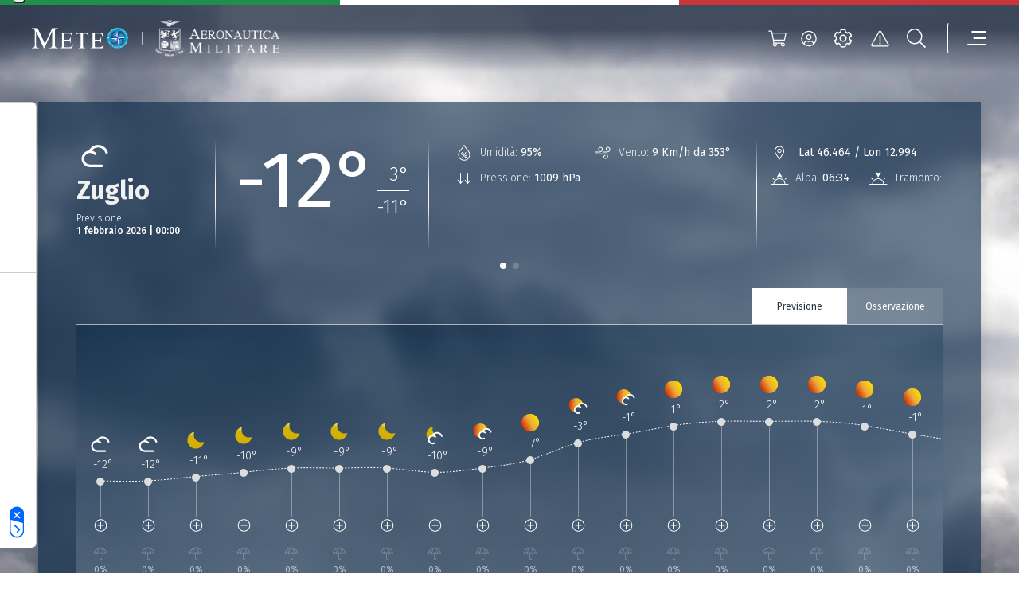

--- FILE ---
content_type: text/html; charset=UTF-8
request_url: https://www.meteoam.it/it/meteo-citta/zuglio
body_size: 9003
content:




<!DOCTYPE html>
<html lang="en">
	<head>
		<!-- Required meta tags -->
		<meta charset="utf-8" />
		<meta name="viewport" content="width=device-width, initial-scale=1" />

		
		
		

	


	
	<title>Previsioni Meteo Zuglio | Meteo Aeronautica Militare</title>
	<meta name = "description" content="Scopri le previsioni meteo per la città di Zuglio più aggiornate, fino a 3 giorni prima, elaborate da Meteo Aeronautica Militare.">
	<meta name = "robots" content = "index, follow">
	
	<meta property="og:title" content="Previsioni Meteo Zuglio | Meteo Aeronautica Militare">
	
	<meta name="twitter:card" content="summary" />
	<meta name="twitter:title" content="Previsioni Meteo Zuglio | Meteo Aeronautica Militare" />
	<meta name="twitter:description" content="Scopri le previsioni meteo per la città di Zuglio più aggiornate, fino a 3 giorni prima, elaborate da Meteo Aeronautica Militare." />


		
		





	
		<!-- (OLD COOCKIE) CookiePro Cookies Consent Notice start for www.meteoam.it 
		<script src="https://cookie-cdn.cookiepro.com/scripttemplates/otSDKStub.js"  type="text/javascript" charset="UTF-8" data-domain-script="418ed025-db07-47bb-b8f5-7c262fee77d4" ></script>
		<script type="text/javascript">
			function OptanonWrapper() { }
		</script> -->
		<!-- CookiePro Cookies Consent Notice end for www.meteoam.it -->

                <script type="text/javascript" src="//embeds.iubenda.com/widgets/71968a5a-2228-4929-a9f8-d5f53296e11c.js"></script>
						
		<!-- Style CSS -->
		<link rel="stylesheet" href="//www-static.meteoam.it/674/AMstyleCSS.css" />

		<!-- Web Components -->
		<script defer src="https://www-static.meteoam.it/674/AMwebcomponents.bundle.js"></script>
		
		<!-- Matomo -->
		    <script>
		        var _paq = window._paq = window._paq || [];
		        /* tracker methods like "setCustomDimension" should be called before "trackPageView" */
		        _paq.push(['trackPageView']);
		        _paq.push(['enableLinkTracking']);
		        (function () {
		            var u = "//analytics.difesa.it/";
		            _paq.push(['setTrackerUrl', u + 'analytics.php']);
		            _paq.push(['setSiteId', '10']);
		            var d = document, g = d.createElement('script'), s = d.getElementsByTagName('script')[0];
		            //g.async = true; g.src = u + 'matomo.js'; s.parentNode.insertBefore(g, s);
		            g.type = "text/javascript"; g.async = true; g.defer = true; g.src = u + "analytics.php"; s.parentNode.insertBefore(g, s);
		        })();
		    </script>
		<!-- End Matomo Code -->
		
		
		<link rel="dns-prefetch" href="//api.meteoam.it/">
		<link rel="dns-prefetch" href="//www-static.meteoam.it/">
		<link rel="preconnect" href="https://api.meteoam.it" />
		<link rel="preconnect" href="https://www-static.meteoam.it" />
				


	</head>
	<body>
		
		<noscript>You need to enable JavaScript to run this app.</noscript>
		
		

	
	
	<!-------- start:: Iframe Listener  -------->
	
		
			<script>
				var iframeData =  {"AMGenericLinkPage":{"_link_":"https://www.meteoam.it/it/dettaglio-localita-generica","id":1665041137015}};
			</script>
			<section class="web-component" data-web-app="IframeListener" data-wcs-varname="iframeData"></section>
		
		
		
	<!-------- end:: Iframe Listener  -------->
	
	
			<header id="header" class="container-fluid position-fixed blurred">
			<!-------- start:: Istitutional Flag  -------->
			<section>
				<div class="row italian-flag">
					<div class="col green-section"></div>
					<div class="col white-section"></div>
					<div class="col red-section"></div>
				</div>
			</section>
			<!-------- end:: Istitutional Flag  -------->

			<!-------- start:: Navbar -------->
			<div class="container">
				<div id="menu" class="row justify-content-between align-items-center navbar" role="navigation">
					<!-------- start:: Navbar Logos  -------->										
					<div class="logos-section-container">
						<div class="logos-section-row">
							<div class="logos-section-col am-home-logo">
								<a title="Homepage"  href="https://www.meteoam.it/it/home">
									<img src="https://cm.meteoam.it/it/media/1579687924042/native/LogoMeteo.png" 
										alt="Homepage"
										width="169" 
										height="70" />
								</a>
							</div>
							<div class="am-logo-home-vr"></div>
								
								
						         <div class="logos-section-col logo-0">
									<a href="http://www.aeronautica.difesa.it" 
							         	title="Aeronautica Militare" 
							         	target="_blank">
							         	<img
											src="https://cm.meteoam.it/it/media/1579687924097/native/Araldica_AM_Negativo.png"
											alt="Aeronautica Militare"
											height="31"
											width="156"
										/>
							         </a>
								</div>					         
				    		
							
						</div>
					</div>
					<!-------- end:: Navbar Logos  -------->

					<!-------- start:: Navbar Utilities  -------->
					<div class="col-auto d-flex">
						<script>
							var cartStatus = {"restapi_ecommerce":"https://api.meteoam.it/ecommerce","Labels":{},"URL_Cart":"https://www.meteoam.it/it/dati-e-prodotti"};
						</script>
						<section class="web-component" data-web-app="CartStatus" data-wcs-varname="cartStatus"></section>
						
					
						<script>
							var loginStatus =  {"URL_Login":"https://www.meteoam.it/it/login","URL_PrivateArea":"https://www.meteoam.it/it/area-privata"};
						</script>
						<section class="web-component" data-web-app="LoginStatus" data-wcs-varname="loginStatus"></section>
						<section class="web-component" data-web-app="HeaderNavbar"></section>
					</div>
					<!-------- end:: Navbar Utilities  -------->
				</div>
			</div>
			<!-------- end:: Navbar  -------->
			<script>
				var headerData =  {"settings_data":{"mobile_title":"Impostazioni del sito","icon_text":"LEGENDA SIMBOLI","settings_text":"\u00c9 possibile definire le unit\u00e0 di misura preferite da applicare al Meteogramma delle previsioni di punto cui si accede dal campo di ricerca delle localit\u00e0.\r\nPer informazioni sulla simbologia in uso consultare la legenda al link in basso","settings":[{"setting_id":"Temperatura","setting_name":"Temperatura","options":[{"id":1,"value":"Celsius"},{"id":2,"value":"Fahrenheit"}]},{"setting_id":"DirezioneVento","setting_name":"Direzione del vento","options":[{"id":1,"value":"Gradi"},{"id":2,"value":"Punti Cardinali"}]},{"setting_id":"VelocitaVento","setting_name":"Velocit\u00e0 del vento","options":[{"id":1,"value":"Km/h"},{"id":2,"value":"Nodi"}]}],"_link_":"https://www.meteoam.it/it/legenda-simboli"},"menu_data":[{"subtype":"AMCategoryPage","children":[{"subtype":"AMCategoryPage","children":[{"subtype":"AMCategoryPage","children":[{"subtype":"AMMapPage","ncode":"Placed","_link_":"https://www.meteoam.it/it/mappa-previsioni-osservazioni","nrank":"1","id":1579688102993,"AMMenuLabel":"Mappa di dettaglio","type":"Page","parents":[]},{"subtype":"AMMapPage","ncode":"Placed","_link_":"https://www.meteoam.it/it/pagina-mappa-radar-predittivo","nrank":"2","id":6666603506390,"AMMenuLabel":"Radar e Intelligenza Artificiale","type":"Page","parents":[]}],"ncode":"Placed","nrank":"2","id":6666603506031,"AMMenuLabel":"Mappe","type":"Page","parents":[]},{"subtype":"AMCategoryPage","children":[{"subtype":"AMMapPage","ncode":"Placed","_link_":"https://www.meteoam.it/it/previsioni-mare","nrank":"1","id":1665041100001,"AMMenuLabel":"Mappa Mare","type":"Page","parents":[]},{"subtype":"AMMapPage","ncode":"Placed","_link_":"https://www.meteoam.it/it/meteomar","nrank":"2","id":1665041136041,"AMMenuLabel":"Mappa Meteomar","type":"Page","parents":[]},{"subtype":"AMGenericPage","ncode":"Placed","_link_":"https://www.meteoam.it/it/messaggio-meteomar","nrank":"3","id":6666601278581,"AMMenuLabel":"Bollettino Meteomar","type":"Page","parents":[]},{"subtype":"AMMapPage","ncode":"Placed","_link_":"https://www.meteoam.it/it/avviso-burrasca","nrank":"4","id":1665041136148,"AMMenuLabel":"Avviso di burrasca","type":"Page","parents":[]}],"ncode":"Placed","nrank":"3","id":1579687924803,"AMMenuLabel":"Mare","type":"Page","parents":[]},{"subtype":"AMCategoryPage","children":[{"subtype":"AMMapPage","ncode":"Placed","_link_":"https://www.meteoam.it/it/mappa-montagna","nrank":"1","id":1665041140962,"AMMenuLabel":"Mappa Montagna","type":"Page","parents":[]},{"subtype":"AMGenericPage","ncode":"Placed","_link_":"https://www.meteoam.it/it/meteomont","nrank":"2","id":1665041229622,"AMMenuLabel":"Meteomont","type":"Page","parents":[]}],"ncode":"Placed","nrank":"4","id":6666601245008,"AMMenuLabel":"Montagna","type":"Page","parents":[]},{"subtype":"AMCategoryPage","children":[{"subtype":"AMGenericPage","ncode":"Placed","_link_":"https://www.meteoam.it/it/osservazione-co2","nrank":"1","id":1665040946872,"AMMenuLabel":"CO2","type":"Page","parents":[]},{"subtype":"AMGenericPage","ncode":"Placed","_link_":"https://www.meteoam.it/it/ozono-sondaggio","nrank":"2","id":1665041117565,"AMMenuLabel":"Ozono Sondaggio","type":"Page","parents":[]},{"subtype":"AMGenericPage","ncode":"Placed","_link_":"https://www.meteoam.it/it/osservazione-ozono-uv","nrank":"3","id":1665040948274,"AMMenuLabel":"Ozono UV","type":"Page","parents":[]},{"subtype":"AMGenericPage","ncode":"Placed","_link_":"https://www.meteoam.it/it/metano","nrank":"4","id":1665041117295,"AMMenuLabel":"Metano","type":"Page","parents":[]}],"ncode":"Placed","nrank":"5","id":1579687924838,"AMMenuLabel":"Osservazioni Ambientali","type":"Page","parents":[]},{"subtype":"AMGenericPage","ncode":"Placed","_link_":"https://www.meteoam.it/it/previsioni-testuali","nrank":"6","id":1579688104185,"AMMenuLabel":"Previsioni Testuali","type":"Page","parents":[]},{"subtype":"AMCategoryPage","children":[{"subtype":"AMMapPage","ncode":"Placed","_link_":"https://www.meteoam.it/it/abruzzo","nrank":"1","id":1665041387339,"AMMenuLabel":"Abruzzo","type":"Page","parents":[]},{"subtype":"AMMapPage","ncode":"Placed","_link_":"https://www.meteoam.it/it/basilicata","nrank":"2","id":1665041387954,"AMMenuLabel":"Basilicata","type":"Page","parents":[]},{"subtype":"AMMapPage","ncode":"Placed","_link_":"https://www.meteoam.it/it/calabria","nrank":"3","id":1665041388098,"AMMenuLabel":"Calabria","type":"Page","parents":[]},{"subtype":"AMMapPage","ncode":"Placed","_link_":"https://www.meteoam.it/it/campania","nrank":"4","id":1665041388201,"AMMenuLabel":"Campania","type":"Page","parents":[]},{"subtype":"AMMapPage","ncode":"Placed","_link_":"https://www.meteoam.it/it/emilia-romagna","nrank":"5","id":1665041388443,"AMMenuLabel":"Emilia Romagna","type":"Page","parents":[]},{"subtype":"AMMapPage","ncode":"Placed","_link_":"https://www.meteoam.it/it/friuli-venezia-giulia","nrank":"6","id":1665041388920,"AMMenuLabel":"Friuli Venezia Giulia","type":"Page","parents":[]},{"subtype":"AMMapPage","ncode":"Placed","_link_":"https://www.meteoam.it/it/lazio","nrank":"7","id":1665040942841,"AMMenuLabel":"Lazio","type":"Page","parents":[]},{"subtype":"AMMapPage","ncode":"Placed","_link_":"https://www.meteoam.it/it/liguria","nrank":"8","id":1665041389488,"AMMenuLabel":"Liguria","type":"Page","parents":[]},{"subtype":"AMMapPage","ncode":"Placed","_link_":"https://www.meteoam.it/it/lombardia","nrank":"9","id":1665041389955,"AMMenuLabel":"Lombardia","type":"Page","parents":[]},{"subtype":"AMMapPage","ncode":"Placed","_link_":"https://www.meteoam.it/it/marche","nrank":"10","id":1665041390075,"AMMenuLabel":"Marche","type":"Page","parents":[]},{"subtype":"AMMapPage","ncode":"Placed","_link_":"https://www.meteoam.it/it/molise","nrank":"11","id":1665041390309,"AMMenuLabel":"Molise","type":"Page","parents":[]},{"subtype":"AMMapPage","ncode":"Placed","_link_":"https://www.meteoam.it/it/piemonte","nrank":"12","id":1665041391450,"AMMenuLabel":"Piemonte","type":"Page","parents":[]},{"subtype":"AMMapPage","ncode":"Placed","_link_":"https://www.meteoam.it/it/puglia","nrank":"13","id":1665041391709,"AMMenuLabel":"Puglia","type":"Page","parents":[]},{"subtype":"AMMapPage","ncode":"Placed","_link_":"https://www.meteoam.it/it/sardegna","nrank":"14","id":1665041392028,"AMMenuLabel":"Sardegna","type":"Page","parents":[]},{"subtype":"AMMapPage","ncode":"Placed","_link_":"https://www.meteoam.it/it/sicilia","nrank":"15","id":1665041392577,"AMMenuLabel":"Sicilia","type":"Page","parents":[]},{"subtype":"AMMapPage","ncode":"Placed","_link_":"https://www.meteoam.it/it/toscana","nrank":"16","id":1665041392762,"AMMenuLabel":"Toscana","type":"Page","parents":[]},{"subtype":"AMMapPage","ncode":"Placed","_link_":"https://www.meteoam.it/it/trentino-alto-adige","nrank":"17","id":1665041393354,"AMMenuLabel":"Trentino Alto Adige","type":"Page","parents":[]},{"subtype":"AMMapPage","ncode":"Placed","_link_":"https://www.meteoam.it/it/umbria","nrank":"18","id":1665041393553,"AMMenuLabel":"Umbria","type":"Page","parents":[]},{"subtype":"AMMapPage","ncode":"Placed","_link_":"https://www.meteoam.it/it/val-d-aosta","nrank":"19","id":1665041396809,"AMMenuLabel":"Valle d'Aosta","type":"Page","parents":[]},{"subtype":"AMMapPage","ncode":"Placed","_link_":"https://www.meteoam.it/it/veneto","nrank":"20","id":1665041397148,"AMMenuLabel":"Veneto","type":"Page","parents":[]}],"ncode":"Placed","nrank":"7","id":6666601054129,"AMMenuLabel":"Previsioni Regionali","type":"Page","parents":[]},{"subtype":"AMMapPage","ncode":"Placed","_link_":"https://www.meteoam.it/it/previsioni-fine-settimana","nrank":"8","id":1665041446801,"AMMenuLabel":"Previsioni Fine Settimana","type":"Page","parents":[]},{"subtype":"AMGenericPage","ncode":"Placed","_link_":"https://www.meteoam.it/it/previsioni-mensili","nrank":"9","id":1665041100958,"AMMenuLabel":"Previsioni Mensili","type":"Page","parents":[]}],"ncode":"Placed","nrank":"1","id":1579687924795,"AMMenuLabel":"Osservazioni e Previsioni","type":"Page","parents":[]},{"subtype":"AMCategoryPage","children":[{"subtype":"AMGenericPage","ncode":"Placed","_link_":"https://www.meteoam.it/it/segnalazione-fenomeni-intensi","nrank":"1","id":1579688103246,"AMMenuLabel":"Segnalazione Fenomeni Intensi","type":"Page","parents":[]},{"subtype":"AMGenericPage","ncode":"Placed","_link_":"https://www.meteoam.it/it/cicloni-tropicali","nrank":"2","id":1665041117458,"AMMenuLabel":"Cicloni tropicali","type":"Page","parents":[]},{"subtype":"AMGenericPage","ncode":"Placed","_link_":"https://www.meteoam.it/it/storm-naming","nrank":"3","id":1665041117592,"AMMenuLabel":"Storm naming","type":"Page","parents":[]}],"ncode":"Placed","nrank":"2","id":1579687924914,"AMMenuLabel":"Fenomeni Intensi","type":"Page","parents":[]},{"subtype":"AMCategoryPage","children":[{"subtype":"AMGenericPage","ncode":"Placed","_link_":"https://www.meteoam.it/it/swll","nrank":"1","id":1579687998087,"AMMenuLabel":"Carta Significativa - SWLL e SWH","type":"Page","parents":[]},{"subtype":"AMGenericPage","ncode":"Placed","_link_":"https://www.meteoam.it/it/metar-taf","nrank":"2","id":1579688117127,"AMMenuLabel":"Metar e Taf","type":"Page","parents":[]},{"subtype":"AMGenericPage","ncode":"Placed","_link_":"https://www.meteoam.it/it/sigmet","nrank":"3","id":1579688108348,"AMMenuLabel":"Sigmet","type":"Page","parents":[]},{"subtype":"AMGenericPage","ncode":"Placed","_link_":"https://www.meteoam.it/it/airmet","nrank":"4","id":1579688107507,"AMMenuLabel":"Airmet","type":"Page","parents":[]},{"subtype":"AMGenericPage","ncode":"Placed","_link_":"https://www.meteoam.it/it/gafor","nrank":"5","id":1579688010702,"AMMenuLabel":"Gafor","type":"Page","parents":[]},{"subtype":"AMGenericPage","ncode":"Placed","_link_":"https://www.meteoam.it/it/effemeridi","nrank":"6","id":6666602290719,"AMMenuLabel":"Effemeridi","type":"Page","parents":[]}],"ncode":"Placed","nrank":"3","id":1579688014879,"AMMenuLabel":"Meteorologia Aeronautica","type":"Page","parents":[]},{"subtype":"AMCategoryPage","children":[{"subtype":"AMGenericPage","ncode":"Placed","_link_":"https://www.meteoam.it/it/quota","nrank":"2","id":1665041102972,"AMMenuLabel":"Quota","type":"Page","parents":[]},{"subtype":"AMGenericPage","ncode":"Placed","_link_":"https://www.meteoam.it/it/suolo","nrank":"3","id":1665041103408,"AMMenuLabel":"Suolo","type":"Page","parents":[]}],"ncode":"Placed","nrank":"4","id":1579687924970,"AMMenuLabel":"Produzione Grafica","type":"Page","parents":[]},{"subtype":"AMCategoryPage","children":[{"subtype":"AMGenericPage","ncode":"Placed","_link_":"https://www.meteoam.it/it/meteosat","nrank":"1","id":1579687998373,"AMMenuLabel":"Satellite","type":"Page","parents":[]},{"subtype":"AMGenericPage","ncode":"Placed","_link_":"https://www.meteoam.it/it/space-weather","nrank":"2","id":1665040908555,"AMMenuLabel":"Space weather","type":"Page","parents":[]}],"ncode":"Placed","nrank":"6","id":1579687925040,"AMMenuLabel":"Dallo Spazio","type":"Page","parents":[]}],"ncode":"Placed","nrank":"1","id":1579687924794,"AMMenuLabel":"Meteo","type":"Page","parents":[]},{"subtype":"AMCategoryPage","children":[{"subtype":"AMNewsPage","ncode":"Placed","_link_":"https://www.meteoam.it/it/notizie","nrank":"1","id":1579687924708,"AMMenuLabel":"Notizie","type":"Page","parents":[]},{"subtype":"AMMagazinePage","ncode":"Placed","_link_":"https://www.meteoam.it/it/rivista-di-meteorologia","nrank":"2","id":1579687965637,"AMMenuLabel":"Rivista di Meteorologia Aeronautica","type":"Page","parents":[]},{"subtype":"AMCardPage","ncode":"Placed","_link_":"https://www.meteoam.it/it/atlante-delle-nubi","nrank":"3","id":6666603436794,"AMMenuLabel":"Atlante delle nubi","type":"Page","parents":[]},{"subtype":"AMGalleryPage","ncode":"Placed","_link_":"https://www.meteoam.it/it/galleria-fotografica","nrank":"4","id":1579687963044,"AMMenuLabel":"Galleria Fotografica","type":"Page","parents":[]},{"subtype":"AMCategoryPage","children":[{"subtype":"AMGenericPage","ncode":"Placed","_link_":"https://www.meteoam.it/it/contributo-alla-difesa","nrank":"1","id":1665040912143,"AMMenuLabel":"Contributo alla Difesa","type":"Page","parents":[]},{"subtype":"AMGenericPage","ncode":"Placed","_link_":"https://www.meteoam.it/it/contributo-alla-salvaguardia-della-vita-umana","nrank":"2","id":1665041557062,"AMMenuLabel":"Contributo alla salvaguardia della vita umana","type":"Page","parents":[]},{"subtype":"AMGenericPage","ncode":"Placed","_link_":"https://www.meteoam.it/it/collaborazioni-nazionali-ed-internazionali","nrank":"3","id":1665040900630,"AMMenuLabel":"Collaborazioni Nazionali ed Internazionali","type":"Page","parents":[]},{"subtype":"AMGenericPage","ncode":"Placed","_link_":"https://www.meteoam.it/it/assistenza-al-volo","nrank":"4","id":1665040896326,"AMMenuLabel":"Assistenza al volo","type":"Page","parents":[]},{"subtype":"AMGenericPage","ncode":"Placed","_link_":"https://www.meteoam.it/it/rete-osservativa","nrank":"5","id":1665040911966,"AMMenuLabel":"Rete Osservativa","type":"Page","parents":[]},{"subtype":"AMGenericPage","ncode":"Placed","_link_":"https://www.meteoam.it/it/disponibilita-dati","nrank":"6","id":1665041556547,"AMMenuLabel":"Dati Disponibili","type":"Page","parents":[]},{"subtype":"AMGenericPage","ncode":"Placed","_link_":"https://www.meteoam.it/it/modellistica-numerica-servizio-meteorologico-aeronautica","nrank":"7","id":1665040900629,"AMMenuLabel":"Modellistica Numerica","type":"Page","parents":[]},{"subtype":"AMGenericPage","ncode":"Placed","_link_":"https://www.meteoam.it/it/attendibilita-previsioni","nrank":"8","id":1665040912210,"AMMenuLabel":"Attendibilit\u00e0 Previsioni","type":"Page","parents":[]},{"subtype":"AMGenericPage","ncode":"Placed","_link_":"https://www.meteoam.it/it/verifica-dei-modelli-meteorologici","nrank":"9","id":1665040912618,"AMMenuLabel":"Verifica dei Modelli Meteorologici","type":"Page","parents":[]},{"subtype":"AMGenericPage","ncode":"Placed","_link_":"https://www.meteoam.it/it/il-radar-meteorologico","nrank":"10","id":6666603661436,"AMMenuLabel":"Il Radar Meteorologico e la Veglia Aeronautica","type":"Page","parents":[]},{"subtype":"AMGenericPage","ncode":"Placed","_link_":"https://www.meteoam.it/it/i-fulmini","nrank":"11","id":6666602848932,"AMMenuLabel":"I Fulmini","type":"Page","parents":[]},{"subtype":"AMGenericPage","ncode":"Placed","_link_":"https://www.meteoam.it/it/temporali-autorigeneranti","nrank":"12","id":6666603728568,"AMMenuLabel":"Temporali e sistemi Convettivi a Mesoscala V-Shaped","type":"Page","parents":[]},{"subtype":"AMGenericPage","ncode":"Placed","_link_":"https://www.meteoam.it/it/scie-di-condensazione-20250422","nrank":"13","id":6666603070110,"AMMenuLabel":"Le Scie di Condensazione","type":"Page","parents":[]},{"subtype":"AMGenericPage","ncode":"Placed","_link_":"https://www.meteoam.it/it/cenere-vulcanica-20250407","nrank":"14","id":6666603014891,"AMMenuLabel":"Cenere Vulcanica","type":"Page","parents":[]},{"subtype":"AMGenericPage","ncode":"Placed","_link_":"https://www.meteoam.it/it/autosonda","nrank":"15","id":6666601523639,"AMMenuLabel":"Radiosondaggio automatico","type":"Page","parents":[]},{"subtype":"AMGenericPage","ncode":"Placed","_link_":"https://www.meteoam.it/it/le-previsioni-mensili","nrank":"16","id":1665041468982,"AMMenuLabel":"Le previsioni mensili","type":"Page","parents":[]}],"ncode":"Placed","nrank":"5","id":1579687925264,"AMMenuLabel":"Attivit\u00e0 e Cultura Meteorologica","type":"Page","parents":[]}],"ncode":"Placed","nrank":"2","id":1579687925242,"AMMenuLabel":"Notizie e Approfondimenti","type":"Page","parents":[]},{"subtype":"AMEcommercePage","ncode":"Placed","_link_":"https://www.meteoam.it/it/dati-e-prodotti","nrank":"3","id":6666601345305,"AMMenuLabel":"Dati e Prodotti","type":"Page","parents":[]},{"subtype":"AMCategoryPage","children":[{"subtype":"AMGenericPage","ncode":"Placed","_link_":"https://www.meteoam.it/it/cenni-storici","nrank":"1","id":1665040900898,"AMMenuLabel":"Storia","type":"Page","parents":[]},{"subtype":"AMCategoryPage","children":[{"subtype":"AMGenericPage","ncode":"Placed","_link_":"https://www.meteoam.it/it/ufficio-aviazione-generale-meteorologia","nrank":"1","id":1665040900597,"AMMenuLabel":"Stato Maggiore Aeronautica Militare - Ufficio Aviazione Generale e Meteorologia","type":"Page","parents":[]},{"subtype":"AMGenericPage","ncode":"Placed","_link_":"https://www.meteoam.it/it/centro-meteorologia-climatologia-aerospaziale","nrank":"2","id":1665040909803,"AMMenuLabel":"Centro Nazionale di Meteorologia e Climatologia Aerospaziale","type":"Page","parents":[]},{"subtype":"AMGenericPage","ncode":"Placed","_link_":"https://www.meteoam.it/it/centro-tecnico-per-la-meteorologia","nrank":"3","id":1665040909828,"AMMenuLabel":"Centro Tecnico per la Meteorologia","type":"Page","parents":[]},{"subtype":"AMGenericPage","ncode":"Placed","_link_":"https://www.meteoam.it/it/centro-aeronautica-militare-montagna","nrank":"4","id":1665040909872,"AMMenuLabel":"Centro Aeronautica Militare di Montagna","type":"Page","parents":[]},{"subtype":"AMGenericPage","ncode":"Placed","_link_":"https://www.meteoam.it/it/comando-squadra-aerea","nrank":"5","id":1665040912702,"AMMenuLabel":"Comando della Squadra Aerea \u2013 Ufficio per la Meteorologia ","type":"Page","parents":[]},{"subtype":"AMGenericPage","ncode":"Placed","_link_":"https://www.meteoam.it/it/comando-operazioni-aerospaziali","nrank":"6","id":1665040954750,"AMMenuLabel":"Ufficio Meteorologico del Comando Operazioni Aerospaziali","type":"Page","parents":[]}],"ncode":"Placed","nrank":"2","id":1665040912289,"AMMenuLabel":"Enti del Servizio Meteorologico","type":"Page","parents":[]},{"subtype":"AMCategoryPage","children":[{"subtype":"AMMSiteSectionsListPage","ncode":"Placed","_link_":"https://www.meteoam.it/it/collaborazioni-internazionali","nrank":"1","id":1665041615773,"AMMenuLabel":"Collaborazioni Internazionali","type":"Page","parents":[]},{"subtype":"AMCategoryPage","children":[{"Assoc_Named_AMAssetLinked":{"AMTarget":"_blank","name":"Ministero della Difesa","AMURL":"https://www.difesa.it/"},"subtype":"AMLinkPage","ncode":"Placed","nrank":"1","_link_":"https://www.difesa.it/","id":1665041107702,"AMMenuLabel":"Ministero della Difesa","type":"Page","parents":[],"target":"_blank"},{"Assoc_Named_AMAssetLinked":{"AMTarget":"_blank","name":"Aeronautica Militare","AMURL":"https://www.aeronautica.difesa.it/"},"subtype":"AMLinkPage","ncode":"Placed","nrank":"2","_link_":"https://www.aeronautica.difesa.it/","id":1665041107731,"AMMenuLabel":"Aeronautica Militare","type":"Page","parents":[],"target":"_blank"},{"Assoc_Named_AMAssetLinked":{"AMTarget":"_blank","name":"Dipartimento di Protezione Civile \u2013 DPC","AMURL":"https://www.protezionecivile.gov.it/it/"},"subtype":"AMLinkPage","ncode":"Placed","nrank":"3","_link_":"https://www.protezionecivile.gov.it/it/","id":1665041107766,"AMMenuLabel":"Dipartimento di Protezione Civile \u2013 DPC","type":"Page","parents":[],"target":"_blank"},{"Assoc_Named_AMAssetLinked":{"AMTarget":"_blank","name":"World Meteorological Organization \u2013 WMO","AMURL":"https://public.wmo.int/en"},"subtype":"AMLinkPage","ncode":"Placed","nrank":"4","_link_":"https://public.wmo.int/en","id":1665041107800,"AMMenuLabel":"World Meteorological Organization \u2013 WMO","type":"Page","parents":[],"target":"_blank"},{"Assoc_Named_AMAssetLinked":{"AMTarget":"_blank","name":"International Civil Aviation Organization Interna \u2013 ICAO","AMURL":"https://www.icao.int/"},"subtype":"AMLinkPage","ncode":"Placed","nrank":"5","_link_":"https://www.icao.int/","id":1665041107834,"AMMenuLabel":"International Civil Aviation Organization Interna \u2013 ICAO","type":"Page","parents":[],"target":"_blank"},{"Assoc_Named_AMAssetLinked":{"AMTarget":"_blank","name":"European Centre for Medium-Range Weather Forecast-ECM","AMURL":"https://www.ecmwf.int/"},"subtype":"AMLinkPage","ncode":"Placed","nrank":"6","_link_":"https://www.ecmwf.int/","id":1665041107868,"AMMenuLabel":"European Centre for Medium \u2013 Range Weather Forecast  - ECMWF","type":"Page","parents":[],"target":"_blank"},{"Assoc_Named_AMAssetLinked":{"AMTarget":"_blank","name":"European Organization for the Exploitation of Meteorological","AMURL":"https://www.eumetsat.int"},"subtype":"AMLinkPage","ncode":"Placed","nrank":"7","_link_":"https://www.eumetsat.int","id":1665041107902,"AMMenuLabel":"European Organization for the Exploitation of Meteorological Satellites - EUMETSAT","type":"Page","parents":[],"target":"_blank"},{"Assoc_Named_AMAssetLinked":{"AMTarget":"_blank","name":"EUMETNET","AMURL":"https://www.eumetnet.eu"},"subtype":"AMLinkPage","ncode":"Placed","nrank":"8","_link_":"https://www.eumetnet.eu","id":1665041107938,"AMMenuLabel":"EUMETNET","type":"Page","parents":[],"target":"_blank"},{"Assoc_Named_AMAssetLinked":{"AMTarget":"_blank","name":"Intergovernmental Panel on Climate Change - IPCC","AMURL":"https://www.ipcc.ch/"},"subtype":"AMLinkPage","ncode":"Placed","nrank":"9","_link_":"https://www.ipcc.ch/","id":1665041107972,"AMMenuLabel":"Intergovernmental Panel on Climate Change - IPCC","type":"Page","parents":[],"target":"_blank"}],"ncode":"Placed","nrank":"3","id":1579687925322,"AMMenuLabel":"Siti Istituzionali","type":"Page","parents":[]}],"ncode":"Placed","nrank":"3","id":1579687925329,"AMMenuLabel":"Attivit\u00e0 Istituzionali","type":"Page","parents":[]},{"subtype":"AMGenericPage","ncode":"Placed","_link_":"https://www.meteoam.it/it/come-contattarci","nrank":"4","id":1665040910023,"AMMenuLabel":"Contatti","type":"Page","parents":[]}],"ncode":"Placed","nrank":"5","id":1579687925277,"AMMenuLabel":"Organizzazione","type":"Page","parents":[]}],"search_data":{"serviceURL":"https://api.meteoam.it/v1/search","Labels":{"Search_Title":"Ricerca","Search_CTA":"Cerca","Search_InputPlaceholder":"Cerca all\u2019interno del sito...","Searched_Results":"Risultati trovati:","LoadMore_CTA":"Cerca altri risultati","NoResults":"Nessun risultato trovato","ErrorMessage":"E\u2019 stato riscontrato un problema. Riprova per favore."}},"alert_data":{"_link_":"https://www.meteoam.it/it/segnalazione-fenomeni-intensi","TextFromServer":{"validityHours":48,"AMItemsNumber":1,"query":"type eq \"Integration-Message\" and name sw \"AVVISI/FXIY97\"","Title":"Avvisi Fenomeni intensi","AMChannel":"76057f5ddfc0483d899635d5b60152d7","Info":null,"URL":"https://cm.meteoam.it/content/published/api/v1.1/items?channelToken=76057f5ddfc0483d899635d5b60152d7&fields=all&limit=1&orderBy=fields.date:desc","AMAdditionalQuery":"and name sw \"AVVISI/FXIY97\"","Type":"Integration","AMIntegrationType":"Integration-Message","subtype":"AMImageIntegration","AMRemoveHeader":"Si","linesToRemove":1,"id":1579688109334,"AMAdditionalInfo":"{\"data\":{\"integrationType\":\"Integration-Message\",\"integrationImage\":{\"forecastImage\":false,\"getLastCourse\":false},\"integrationMessage\":{\"validityHours\":48}}}"},"Labels":{"Alert_Title":"Previsioni fenomeni intensi","Alert_Subtitle":"a cura del C.N.M.C.A.","Alert_CTA":"VISUALIZZA I FENOMENI INTENSI PRECEDENTI","Secondary_Link":"Vsualizza la pagina storm naming"},"_secondarylink_":"https://www.meteoam.it/it/storm-naming"}};
			</script>
			<section class="web-component" data-wcs-varname="headerData" data-web-app="HeaderPanel"></section>
		</header>	
	

		<!-------- start:: Header  -------->
		
		<!-------- end:: Header  -------->
		
		







	<script>
		var detail_city_obj = {"BackgroundImages":{},"labels":{"Wind":"Vento","MainParameters":"Situazione attuale","Position":"Posizione","Error":"Ops. Si \u00e8 verificato un problema. Per favore, ricarica la pagina.","TabForecast":"Previsione","Pressure":"Pressione","TodayForecast":"Previsione Odierna","Station":"Stazione","Sunset":"Tramonto","LastNewsTitle":"Ultimi Articoli","SEOTitle":"Previsioni Meteo %_nomecitta_% | Meteo Aeronautica Militare","SEODescription":"Scopri le previsioni meteo per la citt\u00e0 di %_nomecitta_% pi\u00f9 aggiornate, fino a 3 giorni prima, elaborate da Meteo Aeronautica Militare.","TabObservation":"Tempo in atto","SecondaryParameters":"Informazioni addizionali","Dew":"Punto di rugiada","Humidity":"Umidit\u00e0","TodayObservation":"Osservazione Odierna","Sunrise":"Alba","HorizontalVisibility":"Visibilit\u00e0 orizzontale","Barometer":"Barometro"},"serviceForecastURL":"https://api.meteoam.it/deda-meteograms/api/GetMeteogram/preset1/","serviceObservationURL":"https://api.meteoam.it/deda-ows/api/GetStationRadius/"}		
	</script>


		
		
		








	<script>
		var location_city_1579688189340 = [{"name":"Zuglio","lon":"12.99371","region":"Friuli-Venezia Giulia","lat":"46.464079999999996"}];		
	</script>
	
	
	<!-------- start:: Meteogram City Section Dettaglio -------->
	<section class="web-component" data-web-app="MeteogramCityPage" data-wcs-varname="detail_city_obj" data-wcs-city='location_city_1579688189340'></section>
	<!-------- end:: Meteogram City Section Dettaglio   -------->
	<script>
		var map_1579688189340 = {
				"url":"https://www-static.meteoam.it/maps/index.html?map=dettaglio&flyto=46.464079999999996,12.99371,9",
				id:"1579688189340"
			};		
	</script>
	
	<section class="web-component" data-web-app="IframeComponent" data-wcs-varname="map_1579688189340"></section>
	
	
		
	







		<!-- start:: News -->        
        <div id="news_homepage" class="container-fluid">
			<div class="news-main-container">
				
			    
			    	
			    
			    
			</div>
		</div>
        <!-------- end:: News  -------->



		
		





	
	
	<!-------- start:: Istitutional Flag  -------->
		<section>
		    <div class="row italian-flag">
		        <div class="col green-section"></div>
		        <div class="col white-section"></div>
		        <div class="col red-section"></div>
		    </div>
		</section>
	<!-------- end:: Istitutional Flag  -------->
	
	<!-------- start:: Footer  -------->
		<footer class="container-fluid">

			<!-- start:: Desktop Main Footer -->
			<div id="desktop-main-footer" class="container desktop-main-footer">
				<div class="row">
					<div class="col-3">
						<h5 class="nav-title-text">PREVISIONI</h5>
						<ul class="nav flex-column">
													         
						         <li>
						         	<a 
						         		title="Mappa di dettaglio" 
						         		href="https://www.meteoam.it/it/mappa-previsioni-osservazioni"
						         		target="_self">
						         			Mappa di dettaglio
						         	</a>						         	
						         </li>
						    						         
						         <li>
						         	<a 
						         		title="Segnalazione Fenomeni Intensi" 
						         		href="https://www.meteoam.it/it/segnalazione-fenomeni-intensi"
						         		target="_self">
						         			Segnalazione Fenomeni Intensi
						         	</a>						         	
						         </li>
						    						         
						         <li>
						         	<a 
						         		title="Previsioni Testuali" 
						         		href="https://www.meteoam.it/it/previsioni-testuali"
						         		target="_self">
						         			Previsioni Testuali
						         	</a>						         	
						         </li>
						    						         
						         <li>
						         	<a 
						         		title="Suolo" 
						         		href="https://www.meteoam.it/it/suolo"
						         		target="_self">
						         			Suolo
						         	</a>						         	
						         </li>
						    						         
						         <li>
						         	<a 
						         		title="Previsioni Mensili" 
						         		href="https://www.meteoam.it/it/previsioni-mensili"
						         		target="_self">
						         			Previsioni Mensili
						         	</a>						         	
						         </li>
						    							
						</ul>
					</div>

					<div class="col-3">
						<h5 class="nav-title-text">METEOROLOGIA AERONAUTICA</h5>
						<ul class="nav flex-column">
													         
						         <li>
						         	<a 
						         		title="Carta Significativa - SWLL e SWH" 
						         		href="https://www.meteoam.it/it/swll"
						         		target="_self">
						         			Carta Significativa - SWLL e SWH
						         	</a>						         	
						         </li>
						    						         
						         <li>
						         	<a 
						         		title="Metar e Taf" 
						         		href="https://www.meteoam.it/it/metar-taf"
						         		target="_self">
						         			Metar e Taf
						         	</a>						         	
						         </li>
						    						         
						         <li>
						         	<a 
						         		title="Sigmet" 
						         		href="https://www.meteoam.it/it/sigmet"
						         		target="_self">
						         			Sigmet
						         	</a>						         	
						         </li>
						    						         
						         <li>
						         	<a 
						         		title="Airmet" 
						         		href="https://www.meteoam.it/it/airmet"
						         		target="_self">
						         			Airmet
						         	</a>						         	
						         </li>
						    						         
						         <li>
						         	<a 
						         		title="Gafor" 
						         		href="https://www.meteoam.it/it/gafor"
						         		target="_self">
						         			Gafor
						         	</a>						         	
						         </li>
						    
						</ul>
					</div>

					<div class="col-3">
						<h5 class="nav-title-text">MARE E MONTAGNA</h5>
						<ul class="nav flex-column">
													         
						         <li>
						         	<a 
						         		title="Mappa Mare" 
						         		href="https://www.meteoam.it/it/previsioni-mare"
						         		target="_self">
						         			Mappa Mare
						         	</a>						         	
						         </li>
						    						         
						         <li>
						         	<a 
						         		title="Avviso di burrasca" 
						         		href="https://www.meteoam.it/it/avviso-burrasca"
						         		target="_self">
						         			Avviso di burrasca
						         	</a>						         	
						         </li>
						    						         
						         <li>
						         	<a 
						         		title="Mappa Meteomar" 
						         		href="https://www.meteoam.it/it/meteomar"
						         		target="_self">
						         			Mappa Meteomar
						         	</a>						         	
						         </li>
						    						         
						         <li>
						         	<a 
						         		title="Mappa Montagna" 
						         		href="https://www.meteoam.it/it/mappa-montagna"
						         		target="_self">
						         			Mappa Montagna
						         	</a>						         	
						         </li>
						    						         
						         <li>
						         	<a 
						         		title="Meteomont" 
						         		href="https://www.meteoam.it/it/meteomont"
						         		target="_self">
						         			Meteomont
						         	</a>						         	
						         </li>
						    
						</ul>
					</div>

					<div class="col-3">
						<h5 class="nav-title-text">INFORMAZIONE</h5>
						<ul class="nav flex-column">
													         
						         <li>
						         	<a 
						         		title="Rivista di Meteorologia Aeronautica" 
						         		href="https://www.meteoam.it/it/rivista-di-meteorologia"
						         		target="_self">
						         			Rivista di Meteorologia Aeronautica
						         	</a>						         	
						         </li>
						    						         
						         <li>
						         	<a 
						         		title="Notizie" 
						         		href="https://www.meteoam.it/it/notizie"
						         		target="_self">
						         			Notizie
						         	</a>						         	
						         </li>
						    						         
						         <li>
						         	<a 
						         		title="Collaborazioni Nazionali ed Internazionali" 
						         		href="https://www.meteoam.it/it/collaborazioni-nazionali-ed-internazionali"
						         		target="_self">
						         			Collaborazioni Nazionali ed Internazionali
						         	</a>						         	
						         </li>
						    						         
						         <li>
						         	<a 
						         		title="Galleria Fotografica" 
						         		href="https://www.meteoam.it/it/galleria-fotografica"
						         		target="_self">
						         			Galleria Fotografica
						         	</a>						         	
						         </li>
						    						         
						         <li>
						         	<a 
						         		title="Contatti" 
						         		href="https://www.meteoam.it/it/come-contattarci"
						         		target="_self">
						         			Contatti
						         	</a>						         	
						         </li>
						    
						</ul>
					</div>
				</div>
			</div>
			<!-- end:: Desktop Main Footer -->

			<!-- start:: Mobile Main Footer -->
			<div id="mobile-main-footer" class="container mobile-main-footer">
				<div id="accordionsFooter" class="accordion accordion-flush">
					<div class="accordion-item">
						<h2 class="accordion-header" id="flush-headingOne1">
							<button
								class="accordion-button collapsed"
								type="button"
								data-bs-toggle="collapse"
								data-bs-target="#collapseFooter-1"
								aria-expanded="false"
								aria-controls="collapseFooter-1"
							>
								PREVISIONI
							</button>
						</h2>
						<div
							id="collapseFooter-1"
							class="accordion-collapse collapse"
							aria-labelledby="flush-headingOne1"
							data-bs-parent="#accordionsFooter"
						>
							<div class="accordion-body">
								<ul class="nav flex-column">
															         
								         <li>
								         	<a 
								         		title="Mappa di dettaglio" 
								         		href="https://www.meteoam.it/it/mappa-previsioni-osservazioni"
								         		target="_self">
								         			Mappa di dettaglio
								         	</a>						         	
								         </li>
								    						         
								         <li>
								         	<a 
								         		title="Segnalazione Fenomeni Intensi" 
								         		href="https://www.meteoam.it/it/segnalazione-fenomeni-intensi"
								         		target="_self">
								         			Segnalazione Fenomeni Intensi
								         	</a>						         	
								         </li>
								    						         
								         <li>
								         	<a 
								         		title="Previsioni Testuali" 
								         		href="https://www.meteoam.it/it/previsioni-testuali"
								         		target="_self">
								         			Previsioni Testuali
								         	</a>						         	
								         </li>
								    						         
								         <li>
								         	<a 
								         		title="Suolo" 
								         		href="https://www.meteoam.it/it/suolo"
								         		target="_self">
								         			Suolo
								         	</a>						         	
								         </li>
								    						         
								         <li>
								         	<a 
								         		title="Previsioni Mensili" 
								         		href="https://www.meteoam.it/it/previsioni-mensili"
								         		target="_self">
								         			Previsioni Mensili
								         	</a>						         	
								         </li>
								    
								</ul>
							</div>
						</div>
					</div>
					<div class="accordion-item">					
						<h2 class="accordion-header" id="flush-headingOne2">
							<button
								class="accordion-button collapsed"
								type="button"
								data-bs-toggle="collapse"
								data-bs-target="#collapseFooter-2"
								aria-expanded="false"
								aria-controls="collapseFooter-2"
							>
								METEOROLOGIA AERONAUTICA
							</button>
						</h2>
						<div
							id="collapseFooter-2"
							class="accordion-collapse collapse"
							aria-labelledby="flush-headingOne2"
							data-bs-parent="#accordionsFooter"
						>
							<div class="accordion-body">
								<ul class="nav flex-column">
															         
								         <li>
								         	<a 
								         		title="Carta Significativa - SWLL e SWH" 
								         		href="https://www.meteoam.it/it/swll"
								         		target="_self">
								         			Carta Significativa - SWLL e SWH
								         	</a>						         	
								         </li>
								    						         
								         <li>
								         	<a 
								         		title="Metar e Taf" 
								         		href="https://www.meteoam.it/it/metar-taf"
								         		target="_self">
								         			Metar e Taf
								         	</a>						         	
								         </li>
								    						         
								         <li>
								         	<a 
								         		title="Sigmet" 
								         		href="https://www.meteoam.it/it/sigmet"
								         		target="_self">
								         			Sigmet
								         	</a>						         	
								         </li>
								    						         
								         <li>
								         	<a 
								         		title="Airmet" 
								         		href="https://www.meteoam.it/it/airmet"
								         		target="_self">
								         			Airmet
								         	</a>						         	
								         </li>
								    						         
								         <li>
								         	<a 
								         		title="Gafor" 
								         		href="https://www.meteoam.it/it/gafor"
								         		target="_self">
								         			Gafor
								         	</a>						         	
								         </li>
								    
								</ul>
							</div>
						</div>
					</div>
					<div class="accordion-item">
						<h2 class="accordion-header" id="flush-headingOne3">
							<button
								class="accordion-button collapsed"
								type="button"
								data-bs-toggle="collapse"
								data-bs-target="#collapseFooter-3"
								aria-expanded="false"
								aria-controls="collapseFooter-3"
							>
								MARE E MONTAGNA
							</button>
						</h2>
						<div
							id="collapseFooter-3"
							class="accordion-collapse collapse"
							aria-labelledby="flush-headingOne3"
							data-bs-parent="#accordionsFooter"
						>
							<div class="accordion-body">
								<ul class="nav flex-column">
															         
								         <li>
								         	<a 
								         		title="Mappa Mare" 
								         		href="https://www.meteoam.it/it/previsioni-mare"
								         		target="_self">
								         			Mappa Mare
								         	</a>						         	
								         </li>
								    						         
								         <li>
								         	<a 
								         		title="Avviso di burrasca" 
								         		href="https://www.meteoam.it/it/avviso-burrasca"
								         		target="_self">
								         			Avviso di burrasca
								         	</a>						         	
								         </li>
								    						         
								         <li>
								         	<a 
								         		title="Mappa Meteomar" 
								         		href="https://www.meteoam.it/it/meteomar"
								         		target="_self">
								         			Mappa Meteomar
								         	</a>						         	
								         </li>
								    						         
								         <li>
								         	<a 
								         		title="Mappa Montagna" 
								         		href="https://www.meteoam.it/it/mappa-montagna"
								         		target="_self">
								         			Mappa Montagna
								         	</a>						         	
								         </li>
								    						         
								         <li>
								         	<a 
								         		title="Meteomont" 
								         		href="https://www.meteoam.it/it/meteomont"
								         		target="_self">
								         			Meteomont
								         	</a>						         	
								         </li>
								    
								</ul>
							</div>
						</div>
					</div>
					<div class="accordion-item">
						<h2 class="accordion-header" id="flush-headingOne4">
							<button
								class="accordion-button collapsed"
								type="button"
								data-bs-toggle="collapse"
								data-bs-target="#collapseFooter-4"
								aria-expanded="false"
								aria-controls="collapseFooter-4"
							>
								INFORMAZIONE
							</button>
						</h2>
						<div
							id="collapseFooter-4"
							class="accordion-collapse collapse"
							aria-labelledby="flush-headingOne4"
							data-bs-parent="#accordionsFooter"
						>
							<div class="accordion-body">
								<ul class="nav flex-column">
															         
								         <li>
								         	<a 
								         		title="Rivista di Meteorologia Aeronautica" 
								         		href="https://www.meteoam.it/it/rivista-di-meteorologia"
								         		target="_self">
								         			Rivista di Meteorologia Aeronautica
								         	</a>						         	
								         </li>
								    						         
								         <li>
								         	<a 
								         		title="Notizie" 
								         		href="https://www.meteoam.it/it/notizie"
								         		target="_self">
								         			Notizie
								         	</a>						         	
								         </li>
								    						         
								         <li>
								         	<a 
								         		title="Collaborazioni Nazionali ed Internazionali" 
								         		href="https://www.meteoam.it/it/collaborazioni-nazionali-ed-internazionali"
								         		target="_self">
								         			Collaborazioni Nazionali ed Internazionali
								         	</a>						         	
								         </li>
								    						         
								         <li>
								         	<a 
								         		title="Galleria Fotografica" 
								         		href="https://www.meteoam.it/it/galleria-fotografica"
								         		target="_self">
								         			Galleria Fotografica
								         	</a>						         	
								         </li>
								    						         
								         <li>
								         	<a 
								         		title="Contatti" 
								         		href="https://www.meteoam.it/it/come-contattarci"
								         		target="_self">
								         			Contatti
								         	</a>						         	
								         </li>
								    
								</ul>
							</div>
						</div>
					</div>
				</div>
			</div>
			<!-- end:: Mobile Main Footer -->

			<!-- start:: Sub Footer -->
			<div id="sub-footer" class="container sub-footer">
				<div class="row">
					<div class="col-12 col-lg-auto left-section">
						<ul class="nav">
													         
						         <li>
						         	<a 
						         		title="Privacy Policy" 
						         		href="https://www.meteoam.it/it/privacy-policy"
						         		target="_self">
						         			Privacy Policy
						         	</a>						         	
						         </li>
						    						         
						         <li>
						         	<a 
						         		title="Condizioni di utilizzo " 
						         		href="https://www.meteoam.it/it/condizioni-utilizzo"
						         		target="_self">
						         			Condizioni di utilizzo 
						         	</a>						         	
						         </li>
						    						         
						         <li>
						         	<a 
						         		title="Cookie Policy" 
						         		href="https://www.meteoam.it/it/cookie-policy"
						         		target="_self">
						         			Cookie Policy
						         	</a>						         	
						         </li>
						    
						</ul>
						<p class="copyright">Copyright Ufficiale © ® | 2023</p>
						<script>
							var socialList =  {"Socials":[{"id":1665040922467,"_link_":"https://www.facebook.com/AeronauticaMilitareOfficialPage","Image":"https://cm.meteoam.it/it/media/1665040922467/native/facebook.svg","AltText":"Facebook","Title":"Facebook"},{"id":1665040922495,"_link_":"https://twitter.com/ItalianAirForce","Image":"https://cm.meteoam.it/it/media/1665040922495/native/twitter.svg","AltText":"Twitter","Title":"Twitter"},{"id":1665040922623,"_link_":"https://vimeo.com/amvs","Image":"https://cm.meteoam.it/it/media/1665040922623/native/vimeo.svg","AltText":"Vimeo","Title":"Vimeo"},{"id":1665040922524,"_link_":"https://www.instagram.com/aeronautica.militare/","Image":"https://cm.meteoam.it/it/media/1665040922524/native/instagram.svg","AltText":"Instagram","Title":"Instagram"},{"id":1665040922660,"_link_":"https://vm.tiktok.com/ZMLKXMRXP/","Image":"https://cm.meteoam.it/it/media/1665040922660/native/tiktok.svg","AltText":"Tiktok","Title":"Tiktok"},{"id":1665040922555,"_link_":"https://t.me/s/AeronauticaMilitareOfficial","Image":"https://cm.meteoam.it/it/media/1665040922555/native/telegram.svg","AltText":"Telegram","Title":"Telegram"},{"id":1665040922588,"_link_":"https://www.youtube.com/channel/UCbkNwo3rl7tcoeSGMJsLDAg","Image":"https://cm.meteoam.it/it/media/1665040922588/native/youtube.svg","AltText":"Youtube","Title":"Youtube"}]};
						</script>
						<section class="web-component" data-wcs-varname="socialList" data-web-app="SocialMedia"></section>					
					</div>
					<div class="col-12 col-lg-auto right-section">
						<div class="logo-app-container">
							
								<a href="https://apps.apple.com/it/app/meteo-aeronautica/id956516781" title="Apple Store" target="_blank">
									
										<img src="https://cm.meteoam.it/it/media/1665041449496/native/appStore.svg" alt="Apple Store" height="31" width="156" />
																		
								</a>
							
								<a href="https://play.google.com/store/apps/details?id=it.meteoam.app&hl=it&gl=US&pli=1" title="Google Play" target="_blank">
									
										<img src="https://cm.meteoam.it/it/media/1665041449419/native/googlePlay.svg" alt="Google Play" height="31" width="156" />
																		
								</a>
							
						</div>
						<div class="logo-container">
													         
						         <a href="https://www.difesa.it/" 
						         	title="Ministero della Difesa" 
						         	target="_blank">
						         	<img
										src="https://cm.meteoam.it/it/media/1579687924062/native/Ministero-della-difesa.png"
										alt="Ministero della Difesa"
										height="31"
										width="156"
									/>
						         </a>						         
						    
						</div>
					</div>
				</div>
			</div>
			<!-- end:: Sub Footer -->
		</footer>
		<!-------- end:: Footer  -------->


		
		





		<script src="https://www-static.meteoam.it/674/AMcustomJS.bundle.js"></script>

		
	</body>
</html>



--- FILE ---
content_type: text/css
request_url: https://www-static.meteoam.it/674/8207.css
body_size: 17665
content:
.form-check-input{-webkit-appearance:none !important}.AM-tooltip{background:linear-gradient(0deg, rgba(0,0,0,0.2), rgba(0,0,0,0.2)),#082747 !important;border-radius:2px !important;color:white !important;font-family:Fira Sans !important;font-style:normal !important;font-weight:normal !important;font-size:12px !important;letter-spacing:1px;line-height:24px !important;padding:2px 12px !important;height:36px;text-transform:uppercase}.AM-divider-v1{border-bottom:solid 2px gray !important;border-image-source:linear-gradient(90deg, rgba(255,255,255,0) 0%, #e5e9eb 30%, #e5e9eb 70%, rgba(255,255,255,0) 100%) !important;border-image-slice:1 !important}.AM-divider-top-v1{border-top:solid 1px gray !important;border-image-source:linear-gradient(90deg, rgba(255,255,255,0) 0%, #656565 15%, #656565 85%, rgba(255,255,255,0) 100%) !important;border-image-slice:1 !important}.AM-divider-bottom-v1{border-bottom:solid 1px gray !important;border-image-source:linear-gradient(90deg, rgba(255,255,255,0) 0%, #656565 15%, #656565 85%, rgba(255,255,255,0) 100%) !important;border-image-slice:1 !important}.AM-divider-right-v1{border-right:solid 2px gray !important;border-image-source:linear-gradient(180deg, rgba(255,255,255,0) 0%, #e5e9eb 30%, #e5e9eb 70%, rgba(255,255,255,0) 100%) !important;border-image-slice:1 !important}.AM-divider-left-v1{border-left:solid 2px gray !important;border-image-source:linear-gradient(180deg, rgba(255,255,255,0) 0%, #e5e9eb 30%, #e5e9eb 70%, rgba(255,255,255,0) 100%) !important;border-image-slice:1 !important}.AM-divider-meteogram-header-right-v1{border-right:solid 0.1px gray !important;border-image-source:linear-gradient(180deg, rgba(255,255,255,0) 0%, #faf2f2 40%, #faf2f2 60%, rgba(255,255,255,0) 100%) !important;border-image-slice:1 !important}.AM-divider-menu{border-bottom:solid 1px gray !important;border-image-source:linear-gradient(90deg, rgba(255,255,255,0) 0%, #a1a1a1 30%, #a1a1a1 70%, rgba(255,255,255,0) 100%) !important;border-image-slice:1 !important}.AM-title-primary-fs-14{color:#082747;font-style:normal;font-weight:normal;font-size:14px;line-height:22px}.AM-link-secondary-fs-14{font-style:normal;font-weight:400;font-size:14px;line-height:22px}.AM-input-placeholder-text{color:#082747;font-style:italic;font-weight:normal;font-size:14px;line-height:26px}.AM-input-text{color:#082747 !important;font-style:normal !important;font-weight:400 !important;font-size:14px !important;line-height:26px !important}.AM-modal-gradient{background:#08274700;backdrop-filter:blur(4px);background-image:linear-gradient(to bottom, #082747 0%, rgba(8,39,71,0) 100%)}.AM-modal-normal{background:#082747}.custom-persistent-icon{opacity:0.5}.meteogram-map-main-container .placeholder,.meteogram-map-main-container .weather-placeholder-graph-col .weather-placeholder-graph-tabs-row .weather-placeholder-graph-tab-col,.weather-placeholder-graph-col .weather-placeholder-graph-tabs-row .meteogram-map-main-container .weather-placeholder-graph-tab-col,.meteogram-map-main-container .weather-placeholder-graph-col .weather-placeholder-graph-block-row .weather-placeholder-graph-block-col,.weather-placeholder-graph-col .weather-placeholder-graph-block-row .meteogram-map-main-container .weather-placeholder-graph-block-col,.meteogram-map-main-container .weather-placeholder-graph-col .weather-placeholder-graph-footer-row .weather-placeholder-graph-footer-col,.weather-placeholder-graph-col .weather-placeholder-graph-footer-row .meteogram-map-main-container .weather-placeholder-graph-footer-col,.meteogram-map-main-container .weather-placeholder-graph-col .weather-placeholder-card-cta-row .weather-placeholder-card-cta,.weather-placeholder-graph-col .weather-placeholder-card-cta-row .meteogram-map-main-container .weather-placeholder-card-cta{background-color:#62626280 !important}.meteogram-main-container .placeholder,.meteogram-main-container .weather-placeholder-graph-col .weather-placeholder-graph-tabs-row .weather-placeholder-graph-tab-col,.weather-placeholder-graph-col .weather-placeholder-graph-tabs-row .meteogram-main-container .weather-placeholder-graph-tab-col,.meteogram-main-container .weather-placeholder-graph-col .weather-placeholder-graph-block-row .weather-placeholder-graph-block-col,.weather-placeholder-graph-col .weather-placeholder-graph-block-row .meteogram-main-container .weather-placeholder-graph-block-col,.meteogram-main-container .weather-placeholder-graph-col .weather-placeholder-graph-footer-row .weather-placeholder-graph-footer-col,.weather-placeholder-graph-col .weather-placeholder-graph-footer-row .meteogram-main-container .weather-placeholder-graph-footer-col,.meteogram-main-container .weather-placeholder-graph-col .weather-placeholder-card-cta-row .weather-placeholder-card-cta,.weather-placeholder-graph-col .weather-placeholder-card-cta-row .meteogram-main-container .weather-placeholder-card-cta{background-color:#242424 !important}.alert-modal .placeholder,.alert-modal .weather-placeholder-graph-col .weather-placeholder-graph-tabs-row .weather-placeholder-graph-tab-col,.weather-placeholder-graph-col .weather-placeholder-graph-tabs-row .alert-modal .weather-placeholder-graph-tab-col,.alert-modal .weather-placeholder-graph-col .weather-placeholder-graph-block-row .weather-placeholder-graph-block-col,.weather-placeholder-graph-col .weather-placeholder-graph-block-row .alert-modal .weather-placeholder-graph-block-col,.alert-modal .weather-placeholder-graph-col .weather-placeholder-graph-footer-row .weather-placeholder-graph-footer-col,.weather-placeholder-graph-col .weather-placeholder-graph-footer-row .alert-modal .weather-placeholder-graph-footer-col,.alert-modal .weather-placeholder-graph-col .weather-placeholder-card-cta-row .weather-placeholder-card-cta,.weather-placeholder-graph-col .weather-placeholder-card-cta-row .alert-modal .weather-placeholder-card-cta{background-color:#82828285 !important}.image-collector-main-container-new .placeholder,.image-collector-main-container-new .weather-placeholder-graph-col .weather-placeholder-graph-tabs-row .weather-placeholder-graph-tab-col,.weather-placeholder-graph-col .weather-placeholder-graph-tabs-row .image-collector-main-container-new .weather-placeholder-graph-tab-col,.image-collector-main-container-new .weather-placeholder-graph-col .weather-placeholder-graph-block-row .weather-placeholder-graph-block-col,.weather-placeholder-graph-col .weather-placeholder-graph-block-row .image-collector-main-container-new .weather-placeholder-graph-block-col,.image-collector-main-container-new .weather-placeholder-graph-col .weather-placeholder-graph-footer-row .weather-placeholder-graph-footer-col,.weather-placeholder-graph-col .weather-placeholder-graph-footer-row .image-collector-main-container-new .weather-placeholder-graph-footer-col,.image-collector-main-container-new .weather-placeholder-graph-col .weather-placeholder-card-cta-row .weather-placeholder-card-cta,.weather-placeholder-graph-col .weather-placeholder-card-cta-row .image-collector-main-container-new .weather-placeholder-card-cta{background-color:#666}.modal-backdrop{opacity:0.9 !important}html{height:100%}body{width:100%;max-width:100%;height:100%;min-height:100%;margin:0;display:flex;flex-direction:column}body>footer{display:table-row}.form-floating>.form-control:not(:placeholder-shown) ~ label{font-style:normal !important;font-weight:600 !important;line-height:26px !important;color:#041322 !important;opacity:1 !important}.form-floating>.form-control:focus ~ label{font-style:normal !important;font-weight:600 !important;line-height:26px !important;color:#041322 !important;opacity:1 !important}.italian-flag{height:6px}.italian-flag .col.green-section,.italian-flag .weather-swiper-buttons-container .weather-swiper-buttons-row .green-section.weather-swiper-buttons-col,.weather-swiper-buttons-container .weather-swiper-buttons-row .italian-flag .green-section.weather-swiper-buttons-col,.italian-flag .weather-placeholder-graph-col .weather-placeholder-graph-tabs-row .green-section.weather-placeholder-graph-tab-col,.weather-placeholder-graph-col .weather-placeholder-graph-tabs-row .italian-flag .green-section.weather-placeholder-graph-tab-col,.italian-flag .weather-placeholder-graph-col .weather-placeholder-graph-block-row .green-section.weather-placeholder-graph-block-col,.weather-placeholder-graph-col .weather-placeholder-graph-block-row .italian-flag .green-section.weather-placeholder-graph-block-col,.italian-flag .weather-placeholder-graph-col .weather-placeholder-graph-footer-row .green-section.weather-placeholder-graph-footer-col,.weather-placeholder-graph-col .weather-placeholder-graph-footer-row .italian-flag .green-section.weather-placeholder-graph-footer-col,.italian-flag .weather-placeholder-graph-col .weather-placeholder-card-cta-row .green-section.weather-placeholder-card-cta,.weather-placeholder-graph-col .weather-placeholder-card-cta-row .italian-flag .green-section.weather-placeholder-card-cta,.italian-flag .green-section.meteogram-chart-error-col,.italian-flag .meteogram-chart-error-col .meteogram-chart-error-container .meteogram-chart-error-icon-row .green-section.meteogram-chart-error-icon,.meteogram-chart-error-col .meteogram-chart-error-container .meteogram-chart-error-icon-row .italian-flag .green-section.meteogram-chart-error-icon,.italian-flag .meteogram-chart-error-col .meteogram-chart-error-container .meteogram-chart-error-text-row .green-section.meteogram-chart-error-text,.meteogram-chart-error-col .meteogram-chart-error-container .meteogram-chart-error-text-row .italian-flag .green-section.meteogram-chart-error-text{background-color:#218f4c}.italian-flag .col.white-section,.italian-flag .weather-swiper-buttons-container .weather-swiper-buttons-row .white-section.weather-swiper-buttons-col,.weather-swiper-buttons-container .weather-swiper-buttons-row .italian-flag .white-section.weather-swiper-buttons-col,.italian-flag .weather-placeholder-graph-col .weather-placeholder-graph-tabs-row .white-section.weather-placeholder-graph-tab-col,.weather-placeholder-graph-col .weather-placeholder-graph-tabs-row .italian-flag .white-section.weather-placeholder-graph-tab-col,.italian-flag .weather-placeholder-graph-col .weather-placeholder-graph-block-row .white-section.weather-placeholder-graph-block-col,.weather-placeholder-graph-col .weather-placeholder-graph-block-row .italian-flag .white-section.weather-placeholder-graph-block-col,.italian-flag .weather-placeholder-graph-col .weather-placeholder-graph-footer-row .white-section.weather-placeholder-graph-footer-col,.weather-placeholder-graph-col .weather-placeholder-graph-footer-row .italian-flag .white-section.weather-placeholder-graph-footer-col,.italian-flag .weather-placeholder-graph-col .weather-placeholder-card-cta-row .white-section.weather-placeholder-card-cta,.weather-placeholder-graph-col .weather-placeholder-card-cta-row .italian-flag .white-section.weather-placeholder-card-cta,.italian-flag .white-section.meteogram-chart-error-col,.italian-flag .meteogram-chart-error-col .meteogram-chart-error-container .meteogram-chart-error-icon-row .white-section.meteogram-chart-error-icon,.meteogram-chart-error-col .meteogram-chart-error-container .meteogram-chart-error-icon-row .italian-flag .white-section.meteogram-chart-error-icon,.italian-flag .meteogram-chart-error-col .meteogram-chart-error-container .meteogram-chart-error-text-row .white-section.meteogram-chart-error-text,.meteogram-chart-error-col .meteogram-chart-error-container .meteogram-chart-error-text-row .italian-flag .white-section.meteogram-chart-error-text{background-color:#fff}.italian-flag .col.red-section,.italian-flag .weather-swiper-buttons-container .weather-swiper-buttons-row .red-section.weather-swiper-buttons-col,.weather-swiper-buttons-container .weather-swiper-buttons-row .italian-flag .red-section.weather-swiper-buttons-col,.italian-flag .weather-placeholder-graph-col .weather-placeholder-graph-tabs-row .red-section.weather-placeholder-graph-tab-col,.weather-placeholder-graph-col .weather-placeholder-graph-tabs-row .italian-flag .red-section.weather-placeholder-graph-tab-col,.italian-flag .weather-placeholder-graph-col .weather-placeholder-graph-block-row .red-section.weather-placeholder-graph-block-col,.weather-placeholder-graph-col .weather-placeholder-graph-block-row .italian-flag .red-section.weather-placeholder-graph-block-col,.italian-flag .weather-placeholder-graph-col .weather-placeholder-graph-footer-row .red-section.weather-placeholder-graph-footer-col,.weather-placeholder-graph-col .weather-placeholder-graph-footer-row .italian-flag .red-section.weather-placeholder-graph-footer-col,.italian-flag .weather-placeholder-graph-col .weather-placeholder-card-cta-row .red-section.weather-placeholder-card-cta,.weather-placeholder-graph-col .weather-placeholder-card-cta-row .italian-flag .red-section.weather-placeholder-card-cta,.italian-flag .red-section.meteogram-chart-error-col,.italian-flag .meteogram-chart-error-col .meteogram-chart-error-container .meteogram-chart-error-icon-row .red-section.meteogram-chart-error-icon,.meteogram-chart-error-col .meteogram-chart-error-container .meteogram-chart-error-icon-row .italian-flag .red-section.meteogram-chart-error-icon,.italian-flag .meteogram-chart-error-col .meteogram-chart-error-container .meteogram-chart-error-text-row .red-section.meteogram-chart-error-text,.meteogram-chart-error-col .meteogram-chart-error-container .meteogram-chart-error-text-row .italian-flag .red-section.meteogram-chart-error-text{background-color:#ca343b}section[data-web-app='LoginPage']{flex-grow:1}section[data-web-app='RegistrationPage']{flex-grow:1}section[data-web-app='PrivateAreaPage']{flex-grow:1}section[data-web-app='ActivationPage']{flex-grow:1}section[data-web-app='ResetPasswordPage']{flex-grow:1}section[data-web-app='IframeComponent']{min-height:75vh}section:last-of-type{margin-top:auto}@media (max-width: 991.98px){.popover{width:80%}}.img-fluid{max-width:100%;height:auto}.img-thumbnail{padding:.25rem;background-color:#fff;border:1px solid #dee2e6;border-radius:.25rem;max-width:100%;height:auto}.figure{display:inline-block}.figure-img{margin-bottom:.5rem;line-height:1}.figure-caption{font-size:.875em;color:#6c757d}.container,.weather-swiper-buttons-container,.meteogram-chart-error-col .meteogram-chart-error-container,.container-fluid,.container-xxl{width:100%;padding-right:var(--bs-gutter-x, .75rem);padding-left:var(--bs-gutter-x, .75rem);margin-right:auto;margin-left:auto}@media (min-width: 1400px){.container,.weather-swiper-buttons-container,.meteogram-chart-error-col .meteogram-chart-error-container,.container-sm,.container-md,.container-lg,.container-xl,.container-xxl{max-width:1800px}}.row,.meteogram-chart-col .meteogram-chart-swiper,.weather-swiper-buttons-container .weather-swiper-buttons-row,.weather-placeholder-graph-col .weather-placeholder-graph-tabs-row,.weather-placeholder-graph-col .weather-placeholder-graph-block-row,.weather-placeholder-graph-col .weather-placeholder-graph-footer-row,.weather-placeholder-graph-col .weather-placeholder-card-cta-row,.meteogram-chart-error-col .meteogram-chart-error-container .meteogram-chart-error-icon-row,.meteogram-chart-error-col .meteogram-chart-error-container .meteogram-chart-error-text-row{--bs-gutter-x: 1.5rem;--bs-gutter-y: 0;display:flex;flex-wrap:wrap;margin-top:calc(-1 * var(--bs-gutter-y));margin-right:calc(-.5 * var(--bs-gutter-x));margin-left:calc(-.5 * var(--bs-gutter-x))}.row>*,.meteogram-chart-col .meteogram-chart-swiper>*,.weather-swiper-buttons-container .weather-swiper-buttons-row>*,.weather-placeholder-graph-col .weather-placeholder-graph-tabs-row>*,.weather-placeholder-graph-col .weather-placeholder-graph-block-row>*,.weather-placeholder-graph-col .weather-placeholder-graph-footer-row>*,.weather-placeholder-graph-col .weather-placeholder-card-cta-row>*,.meteogram-chart-error-col .meteogram-chart-error-container .meteogram-chart-error-icon-row>*,.meteogram-chart-error-col .meteogram-chart-error-container .meteogram-chart-error-text-row>*{flex-shrink:0;width:100%;max-width:100%;padding-right:calc(var(--bs-gutter-x) * .5);padding-left:calc(var(--bs-gutter-x) * .5);margin-top:var(--bs-gutter-y)}.col,.weather-swiper-buttons-container .weather-swiper-buttons-row .weather-swiper-buttons-col,.weather-placeholder-graph-col .weather-placeholder-graph-tabs-row .weather-placeholder-graph-tab-col,.weather-placeholder-graph-col .weather-placeholder-graph-block-row .weather-placeholder-graph-block-col,.weather-placeholder-graph-col .weather-placeholder-graph-footer-row .weather-placeholder-graph-footer-col,.weather-placeholder-graph-col .weather-placeholder-card-cta-row .weather-placeholder-card-cta,.meteogram-chart-error-col,.meteogram-chart-error-col .meteogram-chart-error-container .meteogram-chart-error-icon-row .meteogram-chart-error-icon,.meteogram-chart-error-col .meteogram-chart-error-container .meteogram-chart-error-text-row .meteogram-chart-error-text{flex:1 0 0%}.row-cols-auto>*{flex:0 0 auto;width:auto}.row-cols-1>*{flex:0 0 auto;width:100%}.row-cols-2>*{flex:0 0 auto;width:50%}.row-cols-3>*{flex:0 0 auto;width:33.33333%}.row-cols-4>*{flex:0 0 auto;width:25%}.row-cols-5>*{flex:0 0 auto;width:20%}.row-cols-6>*{flex:0 0 auto;width:16.66667%}.col-auto{flex:0 0 auto;width:auto}.col-1{flex:0 0 auto;width:8.33333%}.col-2{flex:0 0 auto;width:16.66667%}.col-3{flex:0 0 auto;width:25%}.col-4{flex:0 0 auto;width:33.33333%}.col-5{flex:0 0 auto;width:41.66667%}.col-6{flex:0 0 auto;width:50%}.col-7{flex:0 0 auto;width:58.33333%}.col-8{flex:0 0 auto;width:66.66667%}.col-9{flex:0 0 auto;width:75%}.col-10{flex:0 0 auto;width:83.33333%}.col-11{flex:0 0 auto;width:91.66667%}.col-12,.meteogram-chart-col,.weather-placeholder-graph-col{flex:0 0 auto;width:100%}.offset-1{margin-left:8.33333%}.offset-2{margin-left:16.66667%}.offset-3{margin-left:25%}.offset-4{margin-left:33.33333%}.offset-5{margin-left:41.66667%}.offset-6{margin-left:50%}.offset-7{margin-left:58.33333%}.offset-8{margin-left:66.66667%}.offset-9{margin-left:75%}.offset-10{margin-left:83.33333%}.offset-11{margin-left:91.66667%}.g-0,.italian-flag,.weather-swiper-buttons-container .weather-swiper-buttons-row .weather-swiper-buttons-col,.gx-0{--bs-gutter-x: 0}.g-0,.italian-flag,.weather-swiper-buttons-container .weather-swiper-buttons-row .weather-swiper-buttons-col,.gy-0{--bs-gutter-y: 0}.g-1,.gx-1{--bs-gutter-x: .25rem}.g-1,.gy-1{--bs-gutter-y: .25rem}.g-2,.gx-2{--bs-gutter-x: .5rem}.g-2,.gy-2{--bs-gutter-y: .5rem}.g-3,.gx-3{--bs-gutter-x: 1rem}.g-3,.gy-3{--bs-gutter-y: 1rem}.g-4,.gx-4{--bs-gutter-x: 1.5rem}.g-4,.gy-4{--bs-gutter-y: 1.5rem}.g-5,.gx-5{--bs-gutter-x: 3rem}.g-5,.gy-5{--bs-gutter-y: 3rem}@media (min-width: 576px){.col-sm{flex:1 0 0%}.row-cols-sm-auto>*{flex:0 0 auto;width:auto}.row-cols-sm-1>*{flex:0 0 auto;width:100%}.row-cols-sm-2>*{flex:0 0 auto;width:50%}.row-cols-sm-3>*{flex:0 0 auto;width:33.33333%}.row-cols-sm-4>*{flex:0 0 auto;width:25%}.row-cols-sm-5>*{flex:0 0 auto;width:20%}.row-cols-sm-6>*{flex:0 0 auto;width:16.66667%}.col-sm-auto{flex:0 0 auto;width:auto}.col-sm-1{flex:0 0 auto;width:8.33333%}.col-sm-2{flex:0 0 auto;width:16.66667%}.col-sm-3{flex:0 0 auto;width:25%}.col-sm-4{flex:0 0 auto;width:33.33333%}.col-sm-5{flex:0 0 auto;width:41.66667%}.col-sm-6{flex:0 0 auto;width:50%}.col-sm-7{flex:0 0 auto;width:58.33333%}.col-sm-8{flex:0 0 auto;width:66.66667%}.col-sm-9{flex:0 0 auto;width:75%}.col-sm-10{flex:0 0 auto;width:83.33333%}.col-sm-11{flex:0 0 auto;width:91.66667%}.col-sm-12{flex:0 0 auto;width:100%}.offset-sm-0{margin-left:0}.offset-sm-1{margin-left:8.33333%}.offset-sm-2{margin-left:16.66667%}.offset-sm-3{margin-left:25%}.offset-sm-4{margin-left:33.33333%}.offset-sm-5{margin-left:41.66667%}.offset-sm-6{margin-left:50%}.offset-sm-7{margin-left:58.33333%}.offset-sm-8{margin-left:66.66667%}.offset-sm-9{margin-left:75%}.offset-sm-10{margin-left:83.33333%}.offset-sm-11{margin-left:91.66667%}.g-sm-0,.gx-sm-0{--bs-gutter-x: 0}.g-sm-0,.gy-sm-0{--bs-gutter-y: 0}.g-sm-1,.gx-sm-1{--bs-gutter-x: .25rem}.g-sm-1,.gy-sm-1{--bs-gutter-y: .25rem}.g-sm-2,.gx-sm-2{--bs-gutter-x: .5rem}.g-sm-2,.gy-sm-2{--bs-gutter-y: .5rem}.g-sm-3,.gx-sm-3{--bs-gutter-x: 1rem}.g-sm-3,.gy-sm-3{--bs-gutter-y: 1rem}.g-sm-4,.gx-sm-4{--bs-gutter-x: 1.5rem}.g-sm-4,.gy-sm-4{--bs-gutter-y: 1.5rem}.g-sm-5,.gx-sm-5{--bs-gutter-x: 3rem}.g-sm-5,.gy-sm-5{--bs-gutter-y: 3rem}}@media (min-width: 768px){.col-md{flex:1 0 0%}.row-cols-md-auto>*{flex:0 0 auto;width:auto}.row-cols-md-1>*{flex:0 0 auto;width:100%}.row-cols-md-2>*{flex:0 0 auto;width:50%}.row-cols-md-3>*{flex:0 0 auto;width:33.33333%}.row-cols-md-4>*{flex:0 0 auto;width:25%}.row-cols-md-5>*{flex:0 0 auto;width:20%}.row-cols-md-6>*{flex:0 0 auto;width:16.66667%}.col-md-auto{flex:0 0 auto;width:auto}.col-md-1{flex:0 0 auto;width:8.33333%}.col-md-2{flex:0 0 auto;width:16.66667%}.col-md-3{flex:0 0 auto;width:25%}.col-md-4{flex:0 0 auto;width:33.33333%}.col-md-5{flex:0 0 auto;width:41.66667%}.col-md-6{flex:0 0 auto;width:50%}.col-md-7{flex:0 0 auto;width:58.33333%}.col-md-8{flex:0 0 auto;width:66.66667%}.col-md-9{flex:0 0 auto;width:75%}.col-md-10{flex:0 0 auto;width:83.33333%}.col-md-11{flex:0 0 auto;width:91.66667%}.col-md-12{flex:0 0 auto;width:100%}.offset-md-0{margin-left:0}.offset-md-1{margin-left:8.33333%}.offset-md-2{margin-left:16.66667%}.offset-md-3{margin-left:25%}.offset-md-4{margin-left:33.33333%}.offset-md-5{margin-left:41.66667%}.offset-md-6{margin-left:50%}.offset-md-7{margin-left:58.33333%}.offset-md-8{margin-left:66.66667%}.offset-md-9{margin-left:75%}.offset-md-10{margin-left:83.33333%}.offset-md-11{margin-left:91.66667%}.g-md-0,.gx-md-0{--bs-gutter-x: 0}.g-md-0,.gy-md-0{--bs-gutter-y: 0}.g-md-1,.gx-md-1{--bs-gutter-x: .25rem}.g-md-1,.gy-md-1{--bs-gutter-y: .25rem}.g-md-2,.gx-md-2{--bs-gutter-x: .5rem}.g-md-2,.gy-md-2{--bs-gutter-y: .5rem}.g-md-3,.gx-md-3{--bs-gutter-x: 1rem}.g-md-3,.gy-md-3{--bs-gutter-y: 1rem}.g-md-4,.gx-md-4{--bs-gutter-x: 1.5rem}.g-md-4,.gy-md-4{--bs-gutter-y: 1.5rem}.g-md-5,.gx-md-5{--bs-gutter-x: 3rem}.g-md-5,.gy-md-5{--bs-gutter-y: 3rem}}@media (min-width: 992px){.col-lg,.weather-placeholder-graph-col{flex:1 0 0%}.row-cols-lg-auto>*{flex:0 0 auto;width:auto}.row-cols-lg-1>*{flex:0 0 auto;width:100%}.row-cols-lg-2>*{flex:0 0 auto;width:50%}.row-cols-lg-3>*{flex:0 0 auto;width:33.33333%}.row-cols-lg-4>*{flex:0 0 auto;width:25%}.row-cols-lg-5>*{flex:0 0 auto;width:20%}.row-cols-lg-6>*{flex:0 0 auto;width:16.66667%}.col-lg-auto,.meteogram-chart-col{flex:0 0 auto;width:auto}.col-lg-1{flex:0 0 auto;width:8.33333%}.col-lg-2{flex:0 0 auto;width:16.66667%}.col-lg-3{flex:0 0 auto;width:25%}.col-lg-4{flex:0 0 auto;width:33.33333%}.col-lg-5{flex:0 0 auto;width:41.66667%}.col-lg-6{flex:0 0 auto;width:50%}.col-lg-7{flex:0 0 auto;width:58.33333%}.col-lg-8{flex:0 0 auto;width:66.66667%}.col-lg-9{flex:0 0 auto;width:75%}.col-lg-10{flex:0 0 auto;width:83.33333%}.col-lg-11{flex:0 0 auto;width:91.66667%}.col-lg-12{flex:0 0 auto;width:100%}.offset-lg-0{margin-left:0}.offset-lg-1{margin-left:8.33333%}.offset-lg-2{margin-left:16.66667%}.offset-lg-3{margin-left:25%}.offset-lg-4{margin-left:33.33333%}.offset-lg-5{margin-left:41.66667%}.offset-lg-6{margin-left:50%}.offset-lg-7{margin-left:58.33333%}.offset-lg-8{margin-left:66.66667%}.offset-lg-9{margin-left:75%}.offset-lg-10{margin-left:83.33333%}.offset-lg-11{margin-left:91.66667%}.g-lg-0,.gx-lg-0{--bs-gutter-x: 0}.g-lg-0,.gy-lg-0{--bs-gutter-y: 0}.g-lg-1,.gx-lg-1{--bs-gutter-x: .25rem}.g-lg-1,.gy-lg-1{--bs-gutter-y: .25rem}.g-lg-2,.gx-lg-2{--bs-gutter-x: .5rem}.g-lg-2,.gy-lg-2{--bs-gutter-y: .5rem}.g-lg-3,.gx-lg-3{--bs-gutter-x: 1rem}.g-lg-3,.gy-lg-3{--bs-gutter-y: 1rem}.g-lg-4,.gx-lg-4{--bs-gutter-x: 1.5rem}.g-lg-4,.gy-lg-4{--bs-gutter-y: 1.5rem}.g-lg-5,.gx-lg-5{--bs-gutter-x: 3rem}.g-lg-5,.gy-lg-5{--bs-gutter-y: 3rem}}@media (min-width: 1200px){.col-xl{flex:1 0 0%}.row-cols-xl-auto>*{flex:0 0 auto;width:auto}.row-cols-xl-1>*{flex:0 0 auto;width:100%}.row-cols-xl-2>*{flex:0 0 auto;width:50%}.row-cols-xl-3>*{flex:0 0 auto;width:33.33333%}.row-cols-xl-4>*{flex:0 0 auto;width:25%}.row-cols-xl-5>*{flex:0 0 auto;width:20%}.row-cols-xl-6>*{flex:0 0 auto;width:16.66667%}.col-xl-auto{flex:0 0 auto;width:auto}.col-xl-1{flex:0 0 auto;width:8.33333%}.col-xl-2{flex:0 0 auto;width:16.66667%}.col-xl-3{flex:0 0 auto;width:25%}.col-xl-4{flex:0 0 auto;width:33.33333%}.col-xl-5{flex:0 0 auto;width:41.66667%}.col-xl-6{flex:0 0 auto;width:50%}.col-xl-7{flex:0 0 auto;width:58.33333%}.col-xl-8{flex:0 0 auto;width:66.66667%}.col-xl-9{flex:0 0 auto;width:75%}.col-xl-10{flex:0 0 auto;width:83.33333%}.col-xl-11{flex:0 0 auto;width:91.66667%}.col-xl-12{flex:0 0 auto;width:100%}.offset-xl-0{margin-left:0}.offset-xl-1{margin-left:8.33333%}.offset-xl-2{margin-left:16.66667%}.offset-xl-3{margin-left:25%}.offset-xl-4{margin-left:33.33333%}.offset-xl-5{margin-left:41.66667%}.offset-xl-6{margin-left:50%}.offset-xl-7{margin-left:58.33333%}.offset-xl-8{margin-left:66.66667%}.offset-xl-9{margin-left:75%}.offset-xl-10{margin-left:83.33333%}.offset-xl-11{margin-left:91.66667%}.g-xl-0,.gx-xl-0{--bs-gutter-x: 0}.g-xl-0,.gy-xl-0{--bs-gutter-y: 0}.g-xl-1,.gx-xl-1{--bs-gutter-x: .25rem}.g-xl-1,.gy-xl-1{--bs-gutter-y: .25rem}.g-xl-2,.gx-xl-2{--bs-gutter-x: .5rem}.g-xl-2,.gy-xl-2{--bs-gutter-y: .5rem}.g-xl-3,.gx-xl-3{--bs-gutter-x: 1rem}.g-xl-3,.gy-xl-3{--bs-gutter-y: 1rem}.g-xl-4,.gx-xl-4{--bs-gutter-x: 1.5rem}.g-xl-4,.gy-xl-4{--bs-gutter-y: 1.5rem}.g-xl-5,.gx-xl-5{--bs-gutter-x: 3rem}.g-xl-5,.gy-xl-5{--bs-gutter-y: 3rem}}@media (min-width: 1400px){.col-xxl{flex:1 0 0%}.row-cols-xxl-auto>*{flex:0 0 auto;width:auto}.row-cols-xxl-1>*{flex:0 0 auto;width:100%}.row-cols-xxl-2>*{flex:0 0 auto;width:50%}.row-cols-xxl-3>*{flex:0 0 auto;width:33.33333%}.row-cols-xxl-4>*{flex:0 0 auto;width:25%}.row-cols-xxl-5>*{flex:0 0 auto;width:20%}.row-cols-xxl-6>*{flex:0 0 auto;width:16.66667%}.col-xxl-auto{flex:0 0 auto;width:auto}.col-xxl-1{flex:0 0 auto;width:8.33333%}.col-xxl-2{flex:0 0 auto;width:16.66667%}.col-xxl-3{flex:0 0 auto;width:25%}.col-xxl-4{flex:0 0 auto;width:33.33333%}.col-xxl-5{flex:0 0 auto;width:41.66667%}.col-xxl-6{flex:0 0 auto;width:50%}.col-xxl-7{flex:0 0 auto;width:58.33333%}.col-xxl-8{flex:0 0 auto;width:66.66667%}.col-xxl-9{flex:0 0 auto;width:75%}.col-xxl-10{flex:0 0 auto;width:83.33333%}.col-xxl-11{flex:0 0 auto;width:91.66667%}.col-xxl-12{flex:0 0 auto;width:100%}.offset-xxl-0{margin-left:0}.offset-xxl-1{margin-left:8.33333%}.offset-xxl-2{margin-left:16.66667%}.offset-xxl-3{margin-left:25%}.offset-xxl-4{margin-left:33.33333%}.offset-xxl-5{margin-left:41.66667%}.offset-xxl-6{margin-left:50%}.offset-xxl-7{margin-left:58.33333%}.offset-xxl-8{margin-left:66.66667%}.offset-xxl-9{margin-left:75%}.offset-xxl-10{margin-left:83.33333%}.offset-xxl-11{margin-left:91.66667%}.g-xxl-0,.gx-xxl-0{--bs-gutter-x: 0}.g-xxl-0,.gy-xxl-0{--bs-gutter-y: 0}.g-xxl-1,.gx-xxl-1{--bs-gutter-x: .25rem}.g-xxl-1,.gy-xxl-1{--bs-gutter-y: .25rem}.g-xxl-2,.gx-xxl-2{--bs-gutter-x: .5rem}.g-xxl-2,.gy-xxl-2{--bs-gutter-y: .5rem}.g-xxl-3,.gx-xxl-3{--bs-gutter-x: 1rem}.g-xxl-3,.gy-xxl-3{--bs-gutter-y: 1rem}.g-xxl-4,.gx-xxl-4{--bs-gutter-x: 1.5rem}.g-xxl-4,.gy-xxl-4{--bs-gutter-y: 1.5rem}.g-xxl-5,.gx-xxl-5{--bs-gutter-x: 3rem}.g-xxl-5,.gy-xxl-5{--bs-gutter-y: 3rem}}.btn{display:inline-block;font-weight:400;line-height:1.5;color:#212529;text-align:center;vertical-align:middle;cursor:pointer;user-select:none;background-color:transparent;border:1px solid transparent;padding:.375rem .75rem;font-size:1rem;border-radius:.25rem;transition:color 0.15s ease-in-out,background-color 0.15s ease-in-out,border-color 0.15s ease-in-out,box-shadow 0.15s ease-in-out}@media (prefers-reduced-motion: reduce){.btn{transition:none}}.btn:hover{color:#212529}.btn-check:focus+.btn,.btn:focus{outline:0;box-shadow:none !important}.btn:disabled,.btn.disabled,fieldset:disabled .btn{pointer-events:none;opacity:.65}.btn-primary{color:#fff;background-color:#082747;border-color:#082747}.btn-primary:hover{color:#fff;background-color:#07213c;border-color:#061f39}.btn-check:focus+.btn-primary,.btn-primary:focus{color:#fff;background-color:#07213c;border-color:#061f39;box-shadow:0 0 0 .25rem rgba(45,71,99,0.5)}.btn-check:checked+.btn-primary,.btn-check:active+.btn-primary,.btn-primary:active,.btn-primary.active,.show>.btn-primary.dropdown-toggle{color:#fff;background-color:#061f39;border-color:#061d35}.btn-check:checked+.btn-primary:focus,.btn-check:active+.btn-primary:focus,.btn-primary:active:focus,.btn-primary.active:focus,.show>.btn-primary.dropdown-toggle:focus{box-shadow:0 0 0 .25rem rgba(45,71,99,0.5)}.btn-primary:disabled,.btn-primary.disabled{color:#fff;background-color:#082747;border-color:#082747}.btn-secondary{color:#fff;background-color:#147cb3;border-color:#147cb3}.btn-secondary:hover{color:#fff;background-color:#116998;border-color:#10638f}.btn-check:focus+.btn-secondary,.btn-secondary:focus{color:#fff;background-color:#116998;border-color:#10638f;box-shadow:0 0 0 .25rem rgba(55,144,190,0.5)}.btn-check:checked+.btn-secondary,.btn-check:active+.btn-secondary,.btn-secondary:active,.btn-secondary.active,.show>.btn-secondary.dropdown-toggle{color:#fff;background-color:#10638f;border-color:#0f5d86}.btn-check:checked+.btn-secondary:focus,.btn-check:active+.btn-secondary:focus,.btn-secondary:active:focus,.btn-secondary.active:focus,.show>.btn-secondary.dropdown-toggle:focus{box-shadow:0 0 0 .25rem rgba(55,144,190,0.5)}.btn-secondary:disabled,.btn-secondary.disabled{color:#fff;background-color:#147cb3;border-color:#147cb3}.btn-success{color:#fff;background-color:#198754;border-color:#198754}.btn-success:hover{color:#fff;background-color:#157347;border-color:#146c43}.btn-check:focus+.btn-success,.btn-success:focus{color:#fff;background-color:#157347;border-color:#146c43;box-shadow:0 0 0 .25rem rgba(60,153,110,0.5)}.btn-check:checked+.btn-success,.btn-check:active+.btn-success,.btn-success:active,.btn-success.active,.show>.btn-success.dropdown-toggle{color:#fff;background-color:#146c43;border-color:#13653f}.btn-check:checked+.btn-success:focus,.btn-check:active+.btn-success:focus,.btn-success:active:focus,.btn-success.active:focus,.show>.btn-success.dropdown-toggle:focus{box-shadow:0 0 0 .25rem rgba(60,153,110,0.5)}.btn-success:disabled,.btn-success.disabled{color:#fff;background-color:#198754;border-color:#198754}.btn-info{color:#000;background-color:#0dcaf0;border-color:#0dcaf0}.btn-info:hover{color:#000;background-color:#31d2f2;border-color:#25cff2}.btn-check:focus+.btn-info,.btn-info:focus{color:#000;background-color:#31d2f2;border-color:#25cff2;box-shadow:0 0 0 .25rem rgba(11,172,204,0.5)}.btn-check:checked+.btn-info,.btn-check:active+.btn-info,.btn-info:active,.btn-info.active,.show>.btn-info.dropdown-toggle{color:#000;background-color:#3dd5f3;border-color:#25cff2}.btn-check:checked+.btn-info:focus,.btn-check:active+.btn-info:focus,.btn-info:active:focus,.btn-info.active:focus,.show>.btn-info.dropdown-toggle:focus{box-shadow:0 0 0 .25rem rgba(11,172,204,0.5)}.btn-info:disabled,.btn-info.disabled{color:#000;background-color:#0dcaf0;border-color:#0dcaf0}.btn-warning{color:#000;background-color:#ffc107;border-color:#ffc107}.btn-warning:hover{color:#000;background-color:#ffca2c;border-color:#ffc720}.btn-check:focus+.btn-warning,.btn-warning:focus{color:#000;background-color:#ffca2c;border-color:#ffc720;box-shadow:0 0 0 .25rem rgba(217,164,6,0.5)}.btn-check:checked+.btn-warning,.btn-check:active+.btn-warning,.btn-warning:active,.btn-warning.active,.show>.btn-warning.dropdown-toggle{color:#000;background-color:#ffcd39;border-color:#ffc720}.btn-check:checked+.btn-warning:focus,.btn-check:active+.btn-warning:focus,.btn-warning:active:focus,.btn-warning.active:focus,.show>.btn-warning.dropdown-toggle:focus{box-shadow:0 0 0 .25rem rgba(217,164,6,0.5)}.btn-warning:disabled,.btn-warning.disabled{color:#000;background-color:#ffc107;border-color:#ffc107}.btn-danger{color:#fff;background-color:#dc3545;border-color:#dc3545}.btn-danger:hover{color:#fff;background-color:#bb2d3b;border-color:#b02a37}.btn-check:focus+.btn-danger,.btn-danger:focus{color:#fff;background-color:#bb2d3b;border-color:#b02a37;box-shadow:0 0 0 .25rem rgba(225,83,97,0.5)}.btn-check:checked+.btn-danger,.btn-check:active+.btn-danger,.btn-danger:active,.btn-danger.active,.show>.btn-danger.dropdown-toggle{color:#fff;background-color:#b02a37;border-color:#a52834}.btn-check:checked+.btn-danger:focus,.btn-check:active+.btn-danger:focus,.btn-danger:active:focus,.btn-danger.active:focus,.show>.btn-danger.dropdown-toggle:focus{box-shadow:0 0 0 .25rem rgba(225,83,97,0.5)}.btn-danger:disabled,.btn-danger.disabled{color:#fff;background-color:#dc3545;border-color:#dc3545}.btn-light{color:#000;background-color:#f8f9fa;border-color:#f8f9fa}.btn-light:hover{color:#000;background-color:#f9fafb;border-color:#f9fafb}.btn-check:focus+.btn-light,.btn-light:focus{color:#000;background-color:#f9fafb;border-color:#f9fafb;box-shadow:0 0 0 .25rem rgba(211,212,213,0.5)}.btn-check:checked+.btn-light,.btn-check:active+.btn-light,.btn-light:active,.btn-light.active,.show>.btn-light.dropdown-toggle{color:#000;background-color:#f9fafb;border-color:#f9fafb}.btn-check:checked+.btn-light:focus,.btn-check:active+.btn-light:focus,.btn-light:active:focus,.btn-light.active:focus,.show>.btn-light.dropdown-toggle:focus{box-shadow:0 0 0 .25rem rgba(211,212,213,0.5)}.btn-light:disabled,.btn-light.disabled{color:#000;background-color:#f8f9fa;border-color:#f8f9fa}.btn-dark{color:#fff;background-color:#212529;border-color:#212529}.btn-dark:hover{color:#fff;background-color:#1c1f23;border-color:#1a1e21}.btn-check:focus+.btn-dark,.btn-dark:focus{color:#fff;background-color:#1c1f23;border-color:#1a1e21;box-shadow:0 0 0 .25rem rgba(66,70,73,0.5)}.btn-check:checked+.btn-dark,.btn-check:active+.btn-dark,.btn-dark:active,.btn-dark.active,.show>.btn-dark.dropdown-toggle{color:#fff;background-color:#1a1e21;border-color:#191c1f}.btn-check:checked+.btn-dark:focus,.btn-check:active+.btn-dark:focus,.btn-dark:active:focus,.btn-dark.active:focus,.show>.btn-dark.dropdown-toggle:focus{box-shadow:0 0 0 .25rem rgba(66,70,73,0.5)}.btn-dark:disabled,.btn-dark.disabled{color:#fff;background-color:#212529;border-color:#212529}.btn-am-gray{color:#000;background-color:rgba(219,224,226,0.192157);border-color:rgba(219,224,226,0.192157)}.btn-am-gray:hover{color:#000;background-color:rgba(241,243,244,0.313333);border-color:rgba(237,240,241,0.272941)}.btn-check:focus+.btn-am-gray,.btn-am-gray:focus{color:#000;background-color:rgba(241,243,244,0.313333);border-color:rgba(237,240,241,0.272941);box-shadow:0 0 0 .25rem rgba(82,84,85,0.5)}.btn-check:checked+.btn-am-gray,.btn-check:active+.btn-am-gray,.btn-am-gray:active,.btn-am-gray.active,.show>.btn-am-gray.dropdown-toggle{color:#000;background-color:rgba(244,246,246,0.353725);border-color:rgba(237,240,241,0.272941)}.btn-check:checked+.btn-am-gray:focus,.btn-check:active+.btn-am-gray:focus,.btn-am-gray:active:focus,.btn-am-gray.active:focus,.show>.btn-am-gray.dropdown-toggle:focus{box-shadow:0 0 0 .25rem rgba(82,84,85,0.5)}.btn-am-gray:disabled,.btn-am-gray.disabled{color:#000;background-color:rgba(219,224,226,0.192157);border-color:rgba(219,224,226,0.192157)}.btn-am-lightgray{color:#000;background-color:#d5d8da;border-color:#d5d8da}.btn-am-lightgray:hover{color:#000;background-color:#dbdee0;border-color:#d9dcde}.btn-check:focus+.btn-am-lightgray,.btn-am-lightgray:focus{color:#000;background-color:#dbdee0;border-color:#d9dcde;box-shadow:0 0 0 .25rem rgba(181,184,185,0.5)}.btn-check:checked+.btn-am-lightgray,.btn-check:active+.btn-am-lightgray,.btn-am-lightgray:active,.btn-am-lightgray.active,.show>.btn-am-lightgray.dropdown-toggle{color:#000;background-color:#dde0e1;border-color:#d9dcde}.btn-check:checked+.btn-am-lightgray:focus,.btn-check:active+.btn-am-lightgray:focus,.btn-am-lightgray:active:focus,.btn-am-lightgray.active:focus,.show>.btn-am-lightgray.dropdown-toggle:focus{box-shadow:0 0 0 .25rem rgba(181,184,185,0.5)}.btn-am-lightgray:disabled,.btn-am-lightgray.disabled{color:#000;background-color:#d5d8da;border-color:#d5d8da}.btn-am-lightgray-v1{color:#000;background-color:#eaebec;border-color:#eaebec}.btn-am-lightgray-v1:hover{color:#000;background-color:#edeeef;border-color:#ecedee}.btn-check:focus+.btn-am-lightgray-v1,.btn-am-lightgray-v1:focus{color:#000;background-color:#edeeef;border-color:#ecedee;box-shadow:0 0 0 .25rem rgba(199,200,201,0.5)}.btn-check:checked+.btn-am-lightgray-v1,.btn-check:active+.btn-am-lightgray-v1,.btn-am-lightgray-v1:active,.btn-am-lightgray-v1.active,.show>.btn-am-lightgray-v1.dropdown-toggle{color:#000;background-color:#eeeff0;border-color:#ecedee}.btn-check:checked+.btn-am-lightgray-v1:focus,.btn-check:active+.btn-am-lightgray-v1:focus,.btn-am-lightgray-v1:active:focus,.btn-am-lightgray-v1.active:focus,.show>.btn-am-lightgray-v1.dropdown-toggle:focus{box-shadow:0 0 0 .25rem rgba(199,200,201,0.5)}.btn-am-lightgray-v1:disabled,.btn-am-lightgray-v1.disabled{color:#000;background-color:#eaebec;border-color:#eaebec}.btn-outline-primary{color:#082747;border-color:#082747}.btn-outline-primary:hover{color:#fff;background-color:#082747;border-color:#082747}.btn-check:focus+.btn-outline-primary,.btn-outline-primary:focus{box-shadow:0 0 0 .25rem rgba(8,39,71,0.5)}.btn-check:checked+.btn-outline-primary,.btn-check:active+.btn-outline-primary,.btn-outline-primary:active,.btn-outline-primary.active,.btn-outline-primary.dropdown-toggle.show{color:#fff;background-color:#082747;border-color:#082747}.btn-check:checked+.btn-outline-primary:focus,.btn-check:active+.btn-outline-primary:focus,.btn-outline-primary:active:focus,.btn-outline-primary.active:focus,.btn-outline-primary.dropdown-toggle.show:focus{box-shadow:0 0 0 .25rem rgba(8,39,71,0.5)}.btn-outline-primary:disabled,.btn-outline-primary.disabled{color:#082747;background-color:transparent}.btn-outline-secondary{color:#147cb3;border-color:#147cb3}.btn-outline-secondary:hover{color:#fff;background-color:#147cb3;border-color:#147cb3}.btn-check:focus+.btn-outline-secondary,.btn-outline-secondary:focus{box-shadow:0 0 0 .25rem rgba(20,124,179,0.5)}.btn-check:checked+.btn-outline-secondary,.btn-check:active+.btn-outline-secondary,.btn-outline-secondary:active,.btn-outline-secondary.active,.btn-outline-secondary.dropdown-toggle.show{color:#fff;background-color:#147cb3;border-color:#147cb3}.btn-check:checked+.btn-outline-secondary:focus,.btn-check:active+.btn-outline-secondary:focus,.btn-outline-secondary:active:focus,.btn-outline-secondary.active:focus,.btn-outline-secondary.dropdown-toggle.show:focus{box-shadow:0 0 0 .25rem rgba(20,124,179,0.5)}.btn-outline-secondary:disabled,.btn-outline-secondary.disabled{color:#147cb3;background-color:transparent}.btn-outline-success{color:#198754;border-color:#198754}.btn-outline-success:hover{color:#fff;background-color:#198754;border-color:#198754}.btn-check:focus+.btn-outline-success,.btn-outline-success:focus{box-shadow:0 0 0 .25rem rgba(25,135,84,0.5)}.btn-check:checked+.btn-outline-success,.btn-check:active+.btn-outline-success,.btn-outline-success:active,.btn-outline-success.active,.btn-outline-success.dropdown-toggle.show{color:#fff;background-color:#198754;border-color:#198754}.btn-check:checked+.btn-outline-success:focus,.btn-check:active+.btn-outline-success:focus,.btn-outline-success:active:focus,.btn-outline-success.active:focus,.btn-outline-success.dropdown-toggle.show:focus{box-shadow:0 0 0 .25rem rgba(25,135,84,0.5)}.btn-outline-success:disabled,.btn-outline-success.disabled{color:#198754;background-color:transparent}.btn-outline-info{color:#0dcaf0;border-color:#0dcaf0}.btn-outline-info:hover{color:#000;background-color:#0dcaf0;border-color:#0dcaf0}.btn-check:focus+.btn-outline-info,.btn-outline-info:focus{box-shadow:0 0 0 .25rem rgba(13,202,240,0.5)}.btn-check:checked+.btn-outline-info,.btn-check:active+.btn-outline-info,.btn-outline-info:active,.btn-outline-info.active,.btn-outline-info.dropdown-toggle.show{color:#000;background-color:#0dcaf0;border-color:#0dcaf0}.btn-check:checked+.btn-outline-info:focus,.btn-check:active+.btn-outline-info:focus,.btn-outline-info:active:focus,.btn-outline-info.active:focus,.btn-outline-info.dropdown-toggle.show:focus{box-shadow:0 0 0 .25rem rgba(13,202,240,0.5)}.btn-outline-info:disabled,.btn-outline-info.disabled{color:#0dcaf0;background-color:transparent}.btn-outline-warning{color:#ffc107;border-color:#ffc107}.btn-outline-warning:hover{color:#000;background-color:#ffc107;border-color:#ffc107}.btn-check:focus+.btn-outline-warning,.btn-outline-warning:focus{box-shadow:0 0 0 .25rem rgba(255,193,7,0.5)}.btn-check:checked+.btn-outline-warning,.btn-check:active+.btn-outline-warning,.btn-outline-warning:active,.btn-outline-warning.active,.btn-outline-warning.dropdown-toggle.show{color:#000;background-color:#ffc107;border-color:#ffc107}.btn-check:checked+.btn-outline-warning:focus,.btn-check:active+.btn-outline-warning:focus,.btn-outline-warning:active:focus,.btn-outline-warning.active:focus,.btn-outline-warning.dropdown-toggle.show:focus{box-shadow:0 0 0 .25rem rgba(255,193,7,0.5)}.btn-outline-warning:disabled,.btn-outline-warning.disabled{color:#ffc107;background-color:transparent}.btn-outline-danger{color:#dc3545;border-color:#dc3545}.btn-outline-danger:hover{color:#fff;background-color:#dc3545;border-color:#dc3545}.btn-check:focus+.btn-outline-danger,.btn-outline-danger:focus{box-shadow:0 0 0 .25rem rgba(220,53,69,0.5)}.btn-check:checked+.btn-outline-danger,.btn-check:active+.btn-outline-danger,.btn-outline-danger:active,.btn-outline-danger.active,.btn-outline-danger.dropdown-toggle.show{color:#fff;background-color:#dc3545;border-color:#dc3545}.btn-check:checked+.btn-outline-danger:focus,.btn-check:active+.btn-outline-danger:focus,.btn-outline-danger:active:focus,.btn-outline-danger.active:focus,.btn-outline-danger.dropdown-toggle.show:focus{box-shadow:0 0 0 .25rem rgba(220,53,69,0.5)}.btn-outline-danger:disabled,.btn-outline-danger.disabled{color:#dc3545;background-color:transparent}.btn-outline-light{color:#f8f9fa;border-color:#f8f9fa}.btn-outline-light:hover{color:#000;background-color:#f8f9fa;border-color:#f8f9fa}.btn-check:focus+.btn-outline-light,.btn-outline-light:focus{box-shadow:0 0 0 .25rem rgba(248,249,250,0.5)}.btn-check:checked+.btn-outline-light,.btn-check:active+.btn-outline-light,.btn-outline-light:active,.btn-outline-light.active,.btn-outline-light.dropdown-toggle.show{color:#000;background-color:#f8f9fa;border-color:#f8f9fa}.btn-check:checked+.btn-outline-light:focus,.btn-check:active+.btn-outline-light:focus,.btn-outline-light:active:focus,.btn-outline-light.active:focus,.btn-outline-light.dropdown-toggle.show:focus{box-shadow:0 0 0 .25rem rgba(248,249,250,0.5)}.btn-outline-light:disabled,.btn-outline-light.disabled{color:#f8f9fa;background-color:transparent}.btn-outline-dark{color:#212529;border-color:#212529}.btn-outline-dark:hover{color:#fff;background-color:#212529;border-color:#212529}.btn-check:focus+.btn-outline-dark,.btn-outline-dark:focus{box-shadow:0 0 0 .25rem rgba(33,37,41,0.5)}.btn-check:checked+.btn-outline-dark,.btn-check:active+.btn-outline-dark,.btn-outline-dark:active,.btn-outline-dark.active,.btn-outline-dark.dropdown-toggle.show{color:#fff;background-color:#212529;border-color:#212529}.btn-check:checked+.btn-outline-dark:focus,.btn-check:active+.btn-outline-dark:focus,.btn-outline-dark:active:focus,.btn-outline-dark.active:focus,.btn-outline-dark.dropdown-toggle.show:focus{box-shadow:0 0 0 .25rem rgba(33,37,41,0.5)}.btn-outline-dark:disabled,.btn-outline-dark.disabled{color:#212529;background-color:transparent}.btn-outline-am-gray{color:rgba(219,224,226,0.192157);border-color:rgba(219,224,226,0.192157)}.btn-outline-am-gray:hover{color:#000;background-color:rgba(219,224,226,0.192157);border-color:rgba(219,224,226,0.192157)}.btn-check:focus+.btn-outline-am-gray,.btn-outline-am-gray:focus{box-shadow:0 0 0 .25rem rgba(219,224,226,0.5)}.btn-check:checked+.btn-outline-am-gray,.btn-check:active+.btn-outline-am-gray,.btn-outline-am-gray:active,.btn-outline-am-gray.active,.btn-outline-am-gray.dropdown-toggle.show{color:#000;background-color:rgba(219,224,226,0.192157);border-color:rgba(219,224,226,0.192157)}.btn-check:checked+.btn-outline-am-gray:focus,.btn-check:active+.btn-outline-am-gray:focus,.btn-outline-am-gray:active:focus,.btn-outline-am-gray.active:focus,.btn-outline-am-gray.dropdown-toggle.show:focus{box-shadow:0 0 0 .25rem rgba(219,224,226,0.5)}.btn-outline-am-gray:disabled,.btn-outline-am-gray.disabled{color:rgba(219,224,226,0.192157);background-color:transparent}.btn-outline-am-lightgray{color:#d5d8da;border-color:#d5d8da}.btn-outline-am-lightgray:hover{color:#000;background-color:#d5d8da;border-color:#d5d8da}.btn-check:focus+.btn-outline-am-lightgray,.btn-outline-am-lightgray:focus{box-shadow:0 0 0 .25rem rgba(213,216,218,0.5)}.btn-check:checked+.btn-outline-am-lightgray,.btn-check:active+.btn-outline-am-lightgray,.btn-outline-am-lightgray:active,.btn-outline-am-lightgray.active,.btn-outline-am-lightgray.dropdown-toggle.show{color:#000;background-color:#d5d8da;border-color:#d5d8da}.btn-check:checked+.btn-outline-am-lightgray:focus,.btn-check:active+.btn-outline-am-lightgray:focus,.btn-outline-am-lightgray:active:focus,.btn-outline-am-lightgray.active:focus,.btn-outline-am-lightgray.dropdown-toggle.show:focus{box-shadow:0 0 0 .25rem rgba(213,216,218,0.5)}.btn-outline-am-lightgray:disabled,.btn-outline-am-lightgray.disabled{color:#d5d8da;background-color:transparent}.btn-outline-am-lightgray-v1{color:#eaebec;border-color:#eaebec}.btn-outline-am-lightgray-v1:hover{color:#000;background-color:#eaebec;border-color:#eaebec}.btn-check:focus+.btn-outline-am-lightgray-v1,.btn-outline-am-lightgray-v1:focus{box-shadow:0 0 0 .25rem rgba(234,235,236,0.5)}.btn-check:checked+.btn-outline-am-lightgray-v1,.btn-check:active+.btn-outline-am-lightgray-v1,.btn-outline-am-lightgray-v1:active,.btn-outline-am-lightgray-v1.active,.btn-outline-am-lightgray-v1.dropdown-toggle.show{color:#000;background-color:#eaebec;border-color:#eaebec}.btn-check:checked+.btn-outline-am-lightgray-v1:focus,.btn-check:active+.btn-outline-am-lightgray-v1:focus,.btn-outline-am-lightgray-v1:active:focus,.btn-outline-am-lightgray-v1.active:focus,.btn-outline-am-lightgray-v1.dropdown-toggle.show:focus{box-shadow:0 0 0 .25rem rgba(234,235,236,0.5)}.btn-outline-am-lightgray-v1:disabled,.btn-outline-am-lightgray-v1.disabled{color:#eaebec;background-color:transparent}.btn-link{font-weight:400;color:#fff;text-decoration:none}.btn-link:hover{color:#147cb3;text-decoration:none}.btn-link:focus{text-decoration:none}.btn-link:disabled,.btn-link.disabled{color:#6c757d}.btn-lg{padding:.5rem 1rem;font-size:1.25rem;border-radius:.3rem}.btn-sm{padding:.25rem .5rem;font-size:.875rem;border-radius:.2rem}.placeholder,.weather-placeholder-graph-col .weather-placeholder-graph-tabs-row .weather-placeholder-graph-tab-col,.weather-placeholder-graph-col .weather-placeholder-graph-block-row .weather-placeholder-graph-block-col,.weather-placeholder-graph-col .weather-placeholder-graph-footer-row .weather-placeholder-graph-footer-col,.weather-placeholder-graph-col .weather-placeholder-card-cta-row .weather-placeholder-card-cta{display:inline-block;min-height:1em;vertical-align:middle;cursor:wait;background-color:currentColor;opacity:.5}.placeholder.btn::before,.weather-placeholder-graph-col .weather-placeholder-graph-tabs-row .btn.weather-placeholder-graph-tab-col::before,.weather-placeholder-graph-col .weather-placeholder-graph-block-row .btn.weather-placeholder-graph-block-col::before,.weather-placeholder-graph-col .weather-placeholder-graph-footer-row .btn.weather-placeholder-graph-footer-col::before,.weather-placeholder-graph-col .weather-placeholder-card-cta-row .btn.weather-placeholder-card-cta::before{display:inline-block;content:""}.placeholder-xs{min-height:.6em}.placeholder-sm{min-height:.8em}.placeholder-lg{min-height:1.2em}.placeholder-glow .placeholder,.weather-placeholder-graph-col .weather-placeholder-graph-tabs-row .placeholder,.weather-placeholder-graph-col .weather-placeholder-graph-block-row .placeholder,.weather-placeholder-graph-col .weather-placeholder-graph-footer-row .placeholder,.weather-placeholder-graph-col .weather-placeholder-card-cta-row .placeholder,.weather-placeholder-graph-col .weather-placeholder-graph-tabs-row .weather-placeholder-graph-tab-col,.weather-placeholder-graph-col .weather-placeholder-graph-block-row .weather-placeholder-graph-block-col,.weather-placeholder-graph-col .weather-placeholder-graph-footer-row .weather-placeholder-graph-footer-col,.weather-placeholder-graph-col .weather-placeholder-card-cta-row .weather-placeholder-card-cta{animation:placeholder-glow 2s ease-in-out infinite}@keyframes placeholder-glow{50%{opacity:.2}}.placeholder-wave{mask-image:linear-gradient(130deg, #000 55%, rgba(0,0,0,0.8) 75%, #000 95%);mask-size:200% 100%;animation:placeholder-wave 2s linear infinite}@keyframes placeholder-wave{100%{mask-position:-200% 0%}}.clearfix::after{display:block;clear:both;content:""}.link-primary{color:#082747}.link-primary:hover,.link-primary:focus{color:#061f39}.link-secondary,.AM-link-secondary-fs-14{color:#147cb3}.link-secondary:hover,.AM-link-secondary-fs-14:hover,.link-secondary:focus,.AM-link-secondary-fs-14:focus{color:#10638f}.link-success{color:#198754}.link-success:hover,.link-success:focus{color:#146c43}.link-info{color:#0dcaf0}.link-info:hover,.link-info:focus{color:#3dd5f3}.link-warning{color:#ffc107}.link-warning:hover,.link-warning:focus{color:#ffcd39}.link-danger{color:#dc3545}.link-danger:hover,.link-danger:focus{color:#b02a37}.link-light{color:#f8f9fa}.link-light:hover,.link-light:focus{color:#f9fafb}.link-dark{color:#212529}.link-dark:hover,.link-dark:focus{color:#1a1e21}.link-am-gray{color:rgba(219,224,226,0.192157)}.link-am-gray:hover,.link-am-gray:focus{color:rgba(244,246,246,0.353725)}.link-am-lightgray{color:#d5d8da}.link-am-lightgray:hover,.link-am-lightgray:focus{color:#dde0e1}.link-am-lightgray-v1{color:#eaebec}.link-am-lightgray-v1:hover,.link-am-lightgray-v1:focus{color:#eeeff0}.ratio{position:relative;width:100%}.ratio::before{display:block;padding-top:var(--bs-aspect-ratio);content:""}.ratio>*{position:absolute;top:0;left:0;width:100%;height:100%}.ratio-1x1{--bs-aspect-ratio: 100%}.ratio-4x3{--bs-aspect-ratio: calc(3 / 4 * 100%)}.ratio-16x9{--bs-aspect-ratio: calc(9 / 16 * 100%)}.ratio-21x9{--bs-aspect-ratio: calc(9 / 21 * 100%)}.ratio-5x3{--bs-aspect-ratio: calc(3 / 5 * 100%)}.ratio-2x1{--bs-aspect-ratio: calc(1 / 2 * 100%)}.ratio-26x19{--bs-aspect-ratio: calc(19 / 26 * 100%)}.ratio-3x4{--bs-aspect-ratio: calc(4 / 3 * 100%)}.ratio-3x5{--bs-aspect-ratio: calc(5 / 3 * 100%)}.ratio-5x4{--bs-aspect-ratio: calc(4 / 5 * 100%)}.fixed-top{position:fixed;top:0;right:0;left:0;z-index:1030}.fixed-bottom{position:fixed;right:0;bottom:0;left:0;z-index:1030}.sticky-top{position:sticky;top:0;z-index:1020}@media (min-width: 576px){.sticky-sm-top{position:sticky;top:0;z-index:1020}}@media (min-width: 768px){.sticky-md-top{position:sticky;top:0;z-index:1020}}@media (min-width: 992px){.sticky-lg-top{position:sticky;top:0;z-index:1020}}@media (min-width: 1200px){.sticky-xl-top{position:sticky;top:0;z-index:1020}}@media (min-width: 1400px){.sticky-xxl-top{position:sticky;top:0;z-index:1020}}.hstack{display:flex;flex-direction:row;align-items:center;align-self:stretch}.vstack{display:flex;flex:1 1 auto;flex-direction:column;align-self:stretch}.visually-hidden,.visually-hidden-focusable:not(:focus):not(:focus-within){position:absolute !important;width:1px !important;height:1px !important;padding:0 !important;margin:-1px !important;overflow:hidden !important;clip:rect(0, 0, 0, 0) !important;white-space:nowrap !important;border:0 !important}.stretched-link::after{position:absolute;top:0;right:0;bottom:0;left:0;z-index:1;content:""}.text-truncate{overflow:hidden;text-overflow:ellipsis;white-space:nowrap}.vr{display:inline-block;align-self:stretch;width:1px;min-height:1em;background-color:currentColor;opacity:.25}.align-baseline{vertical-align:baseline !important}.align-top{vertical-align:top !important}.align-middle{vertical-align:middle !important}.align-bottom{vertical-align:bottom !important}.align-text-bottom{vertical-align:text-bottom !important}.align-text-top{vertical-align:text-top !important}.float-start{float:left !important}.float-end{float:right !important}.float-none{float:none !important}.opacity-0{opacity:0 !important}.opacity-25{opacity:.25 !important}.opacity-50{opacity:.5 !important}.opacity-75{opacity:.75 !important}.opacity-100{opacity:1 !important}.overflow-auto{overflow:auto !important}.overflow-hidden,.meteogram-chart-col,.meteogram-chart-col .meteogram-chart-swiper .swiper-wrapper .swiper-slide,.weather-info-panel{overflow:hidden !important}.overflow-visible{overflow:visible !important}.overflow-scroll{overflow:scroll !important}.d-inline{display:inline !important}.d-inline-block{display:inline-block !important}.d-block,.weather-info-panel .meteogram-info-box .meteogram-info-box-title,.weather-info-panel .meteogram-info-box .meteogram-info-box-date{display:block !important}.d-grid,.weather-info-panel:not(.collapse){display:grid !important}.d-table{display:table !important}.d-table-row{display:table-row !important}.d-table-cell{display:table-cell !important}.d-flex,section[data-web-app='LoginPage'],section[data-web-app='RegistrationPage'],section[data-web-app='PrivateAreaPage'],section[data-web-app='ActivationPage'],section[data-web-app='ResetPasswordPage'],.meteogram-chart-col .meteogram-chart-swiper .swiper-wrapper .swiper-slide,.meteogram-chart-col .weather-info-container,.meteogram-chart-col .weather-info-container .weather-info-distance-container,.meteogram-chart-col .weather-info-container .weather-info-distance-container .weather-info-distance,.meteogram-chart-col .weather-info-container .weather-info-wrapper,.meteogram-chart-col .weather-info-container .weather-info-wrapper .weather-info-distance-static,.meteogram-chart-col .weather-info-container .weather-info-wrapper .weather-info-wind-container,.meteogram-chart-col .weather-info-container .weather-info-wrapper .weather-info-wind-container .wind-icon,.weather-swiper-buttons-container .weather-swiper-buttons-row .weather-swiper-buttons-col,.weather-swiper-buttons-container .weather-swiper-buttons-row .weather-swiper-buttons-col .swiper-button-next,.weather-swiper-buttons-container .weather-swiper-buttons-row .weather-swiper-buttons-col .swiper-button-prev,.meteogram-chart-error-col,.meteogram-chart-error-col .meteogram-chart-error-container .meteogram-chart-error-icon-row,.meteogram-chart-error-col .meteogram-chart-error-container .meteogram-chart-error-text-row{display:flex !important}.d-inline-flex{display:inline-flex !important}.d-none,.weather-swiper-buttons-container,.weather-swiper-buttons-container .weather-swiper-buttons-row .weather-swiper-buttons-col .swiper-button-prev:after{display:none !important}.shadow{box-shadow:0 0.5rem 1rem rgba(0,0,0,0.15) !important}.shadow-sm{box-shadow:0 0.125rem 0.25rem rgba(0,0,0,0.075) !important}.shadow-lg{box-shadow:0 1rem 3rem rgba(0,0,0,0.175) !important}.shadow-none{box-shadow:none !important}.position-static{position:static !important}.position-relative,.meteogram-chart-col .meteogram-chart-swiper,.meteogram-chart-col .weather-info-container,.meteogram-chart-col .weather-info-container .weather-info-distance-container,.meteogram-chart-col .weather-info-container .weather-info-distance-container .weather-info-dot,.meteogram-chart-col .weather-info-container .weather-info-wrapper,.meteogram-chart-col .weather-info-container .weather-info-wrapper .weather-info-date,.meteogram-chart-col .weather-info-container .weather-info-wrapper .weather-info-wind-container{position:relative !important}.position-absolute{position:absolute !important}.position-fixed{position:fixed !important}.position-sticky{position:sticky !important}.top-0{top:0 !important}.top-50{top:50% !important}.top-100{top:100% !important}.bottom-0{bottom:0 !important}.bottom-50{bottom:50% !important}.bottom-100{bottom:100% !important}.start-0{left:0 !important}.start-50{left:50% !important}.start-100{left:100% !important}.end-0{right:0 !important}.end-50{right:50% !important}.end-100{right:100% !important}.translate-middle{transform:translate(-50%, -50%) !important}.translate-middle-x{transform:translateX(-50%) !important}.translate-middle-y{transform:translateY(-50%) !important}.border{border:1px solid rgba(219,224,226,0.192157) !important}.border-0{border:0 !important}.border-top{border-top:1px solid rgba(219,224,226,0.192157) !important}.border-top-0{border-top:0 !important}.border-end{border-right:1px solid rgba(219,224,226,0.192157) !important}.border-end-0{border-right:0 !important}.border-bottom{border-bottom:1px solid rgba(219,224,226,0.192157) !important}.border-bottom-0{border-bottom:0 !important}.border-start{border-left:1px solid rgba(219,224,226,0.192157) !important}.border-start-0{border-left:0 !important}.border-primary{border-color:#082747 !important}.border-secondary{border-color:#147cb3 !important}.border-success{border-color:#198754 !important}.border-info{border-color:#0dcaf0 !important}.border-warning{border-color:#ffc107 !important}.border-danger{border-color:#dc3545 !important}.border-light{border-color:#f8f9fa !important}.border-dark{border-color:#212529 !important}.border-am-gray{border-color:rgba(219,224,226,0.192157) !important}.border-am-lightgray{border-color:#d5d8da !important}.border-am-lightgray-v1{border-color:#eaebec !important}.border-white{border-color:#fff !important}.border-1{border-width:1px !important}.border-2{border-width:2px !important}.border-3{border-width:3px !important}.border-4{border-width:4px !important}.border-5{border-width:5px !important}.w-25{width:25% !important}.w-50{width:50% !important}.w-75{width:75% !important}.w-100,.meteogram-chart-col .weather-info-container .weather-info-wrapper,.meteogram-chart-col .weather-info-container .weather-info-wrapper .weather-info-date,.meteogram-chart-col .weather-info-container .weather-info-wrapper .weather-info-wind-container,.weather-swiper-buttons-container .weather-swiper-buttons-row .weather-swiper-buttons-col .swiper-button-next,.weather-swiper-buttons-container .weather-swiper-buttons-row .weather-swiper-buttons-col .swiper-button-prev{width:100% !important}.w-auto{width:auto !important}.mw-100{max-width:100% !important}.vw-100{width:100vw !important}.min-vw-100{min-width:100vw !important}.h-25{height:25% !important}.h-50{height:50% !important}.h-75{height:75% !important}.h-100,.italian-flag .col,.italian-flag .weather-swiper-buttons-container .weather-swiper-buttons-row .weather-swiper-buttons-col,.weather-swiper-buttons-container .weather-swiper-buttons-row .italian-flag .weather-swiper-buttons-col,.italian-flag .weather-placeholder-graph-col .weather-placeholder-graph-tabs-row .weather-placeholder-graph-tab-col,.weather-placeholder-graph-col .weather-placeholder-graph-tabs-row .italian-flag .weather-placeholder-graph-tab-col,.italian-flag .weather-placeholder-graph-col .weather-placeholder-graph-block-row .weather-placeholder-graph-block-col,.weather-placeholder-graph-col .weather-placeholder-graph-block-row .italian-flag .weather-placeholder-graph-block-col,.italian-flag .weather-placeholder-graph-col .weather-placeholder-graph-footer-row .weather-placeholder-graph-footer-col,.weather-placeholder-graph-col .weather-placeholder-graph-footer-row .italian-flag .weather-placeholder-graph-footer-col,.italian-flag .weather-placeholder-graph-col .weather-placeholder-card-cta-row .weather-placeholder-card-cta,.weather-placeholder-graph-col .weather-placeholder-card-cta-row .italian-flag .weather-placeholder-card-cta,.italian-flag .meteogram-chart-error-col,.italian-flag .meteogram-chart-error-col .meteogram-chart-error-container .meteogram-chart-error-icon-row .meteogram-chart-error-icon,.meteogram-chart-error-col .meteogram-chart-error-container .meteogram-chart-error-icon-row .italian-flag .meteogram-chart-error-icon,.italian-flag .meteogram-chart-error-col .meteogram-chart-error-container .meteogram-chart-error-text-row .meteogram-chart-error-text,.meteogram-chart-error-col .meteogram-chart-error-container .meteogram-chart-error-text-row .italian-flag .meteogram-chart-error-text,.meteogram-chart-col .meteogram-chart-swiper .swiper-wrapper,.meteogram-chart-col .weather-info-container,.weather-info-panel{height:100% !important}.h-auto{height:auto !important}.mh-100{max-height:100% !important}.vh-100{height:100vh !important}.min-vh-100{min-height:100vh !important}.flex-fill{flex:1 1 auto !important}.flex-row{flex-direction:row !important}.flex-column,.meteogram-chart-col .weather-info-container,.meteogram-chart-col .weather-info-container .weather-info-distance-container,.meteogram-chart-col .weather-info-container .weather-info-wrapper{flex-direction:column !important}.flex-row-reverse{flex-direction:row-reverse !important}.flex-column-reverse{flex-direction:column-reverse !important}.flex-grow-0{flex-grow:0 !important}.flex-grow-1{flex-grow:1 !important}.flex-shrink-0{flex-shrink:0 !important}.flex-shrink-1{flex-shrink:1 !important}.flex-wrap{flex-wrap:wrap !important}.flex-nowrap{flex-wrap:nowrap !important}.flex-wrap-reverse{flex-wrap:wrap-reverse !important}.gap-0{gap:0 !important}.gap-1{gap:.25rem !important}.gap-2{gap:.5rem !important}.gap-3{gap:1rem !important}.gap-4{gap:1.5rem !important}.gap-5{gap:3rem !important}.justify-content-start,.weather-swiper-buttons-container .weather-swiper-buttons-row .weather-swiper-buttons-col .swiper-button-prev{justify-content:flex-start !important}.justify-content-end,.meteogram-chart-col .weather-info-container,.meteogram-chart-col .weather-info-container .weather-info-distance-container,.meteogram-chart-col .weather-info-container .weather-info-wrapper,.weather-swiper-buttons-container .weather-swiper-buttons-row .weather-swiper-buttons-col .swiper-button-next{justify-content:flex-end !important}.justify-content-center,.meteogram-chart-col .weather-info-container .weather-info-distance-container .weather-info-distance,.meteogram-chart-col .weather-info-container .weather-info-wrapper .weather-info-distance-static,.meteogram-chart-col .weather-info-container .weather-info-wrapper .weather-info-wind-container .wind-icon,.weather-info-panel,.meteogram-chart-error-col .meteogram-chart-error-container .meteogram-chart-error-icon-row,.meteogram-chart-error-col .meteogram-chart-error-container .meteogram-chart-error-text-row{justify-content:center !important}.justify-content-between,.weather-swiper-buttons-container .weather-swiper-buttons-row .weather-swiper-buttons-col,.weather-placeholder-graph-col .weather-placeholder-graph-footer-row{justify-content:space-between !important}.justify-content-around{justify-content:space-around !important}.justify-content-evenly{justify-content:space-evenly !important}.align-items-start{align-items:flex-start !important}.align-items-end,.meteogram-chart-col .weather-info-container .weather-info-distance-container{align-items:flex-end !important}.align-items-center,.meteogram-chart-col .weather-info-container,.meteogram-chart-col .weather-info-container .weather-info-distance-container .weather-info-distance,.meteogram-chart-col .weather-info-container .weather-info-wrapper,.meteogram-chart-col .weather-info-container .weather-info-wrapper .weather-info-distance-static,.meteogram-chart-col .weather-info-container .weather-info-wrapper .weather-info-wind-container,.meteogram-chart-col .weather-info-container .weather-info-wrapper .weather-info-wind-container .wind-icon,.weather-info-panel,.weather-swiper-buttons-container .weather-swiper-buttons-row .weather-swiper-buttons-col,.weather-swiper-buttons-container .weather-swiper-buttons-row .weather-swiper-buttons-col .swiper-button-next,.weather-swiper-buttons-container .weather-swiper-buttons-row .weather-swiper-buttons-col .swiper-button-prev,.meteogram-chart-error-col .meteogram-chart-error-container .meteogram-chart-error-icon-row,.meteogram-chart-error-col .meteogram-chart-error-container .meteogram-chart-error-text-row{align-items:center !important}.align-items-baseline{align-items:baseline !important}.align-items-stretch{align-items:stretch !important}.align-content-start{align-content:flex-start !important}.align-content-end{align-content:flex-end !important}.align-content-center{align-content:center !important}.align-content-between{align-content:space-between !important}.align-content-around{align-content:space-around !important}.align-content-stretch{align-content:stretch !important}.align-self-auto{align-self:auto !important}.align-self-start{align-self:flex-start !important}.align-self-end{align-self:flex-end !important}.align-self-center{align-self:center !important}.align-self-baseline{align-self:baseline !important}.align-self-stretch{align-self:stretch !important}.order-first{order:-1 !important}.order-0{order:0 !important}.order-1{order:1 !important}.order-2{order:2 !important}.order-3{order:3 !important}.order-4{order:4 !important}.order-5{order:5 !important}.order-last{order:6 !important}.m-0{margin:0 !important}.m-1{margin:.25rem !important}.m-2{margin:.5rem !important}.m-3{margin:1rem !important}.m-4{margin:1.5rem !important}.m-5{margin:3rem !important}.m-auto,.meteogram-chart-error-col .meteogram-chart-error-container{margin:auto !important}.mx-0{margin-right:0 !important;margin-left:0 !important}.mx-1,.weather-placeholder-graph-col .weather-placeholder-graph-tabs-row .weather-placeholder-graph-tab-col{margin-right:.25rem !important;margin-left:.25rem !important}.mx-2{margin-right:.5rem !important;margin-left:.5rem !important}.mx-3{margin-right:1rem !important;margin-left:1rem !important}.mx-4{margin-right:1.5rem !important;margin-left:1.5rem !important}.mx-5{margin-right:3rem !important;margin-left:3rem !important}.mx-auto,.meteogram-chart-col .weather-info-container .weather-info-icon,.meteogram-chart-col .weather-info-container .weather-info-temperature,.meteogram-chart-col .weather-info-container .weather-info-wave,.meteogram-chart-col .weather-info-container .weather-info-distance-container .weather-info-dot,.meteogram-chart-col .weather-info-container .weather-info-distance-container .weather-info-distance,.meteogram-chart-col .weather-info-container .weather-info-wrapper .weather-info-distance-static,.meteogram-chart-col .weather-info-container .weather-info-wrapper .weather-rain-icon,.test-button:after{margin-right:auto !important;margin-left:auto !important}.my-0{margin-top:0 !important;margin-bottom:0 !important}.my-1,.meteogram-chart-col .weather-info-container .weather-info-wrapper .weather-info-wind-container{margin-top:.25rem !important;margin-bottom:.25rem !important}.my-2{margin-top:.5rem !important;margin-bottom:.5rem !important}.my-3{margin-top:1rem !important;margin-bottom:1rem !important}.my-4{margin-top:1.5rem !important;margin-bottom:1.5rem !important}.my-5{margin-top:3rem !important;margin-bottom:3rem !important}.my-auto{margin-top:auto !important;margin-bottom:auto !important}.mt-0{margin-top:0 !important}.mt-1{margin-top:.25rem !important}.mt-2,.weather-placeholder-graph-col .weather-placeholder-graph-footer-row .weather-placeholder-graph-footer-col,.meteogram-chart-error-col .meteogram-chart-error-container .meteogram-chart-error-text-row{margin-top:.5rem !important}.mt-3,.meteogram-chart-col .weather-info-container .weather-info-wrapper .weather-rain-icon,.weather-placeholder-graph-col .weather-placeholder-graph-block-row .weather-placeholder-graph-block-col,.weather-placeholder-graph-col .weather-placeholder-card-cta-row{margin-top:1rem !important}.mt-4,.weather-placeholder-graph-col .weather-placeholder-graph-tabs-row .weather-placeholder-graph-tab-col{margin-top:1.5rem !important}.mt-5{margin-top:3rem !important}.mt-auto{margin-top:auto !important}.me-0,.meteogram-chart-col .meteogram-chart-swiper.observation{margin-right:0 !important}.me-1{margin-right:.25rem !important}.me-2,.weather-swiper-buttons-container .weather-swiper-buttons-row .weather-swiper-buttons-col .swiper-button-prev:before{margin-right:.5rem !important}.me-3{margin-right:1rem !important}.me-4{margin-right:1.5rem !important}.me-5{margin-right:3rem !important}.me-auto{margin-right:auto !important}.mb-0{margin-bottom:0 !important}.mb-1{margin-bottom:.25rem !important}.mb-2,.weather-info-panel .meteogram-info-box .meteogram-info-box-date{margin-bottom:.5rem !important}.mb-3{margin-bottom:1rem !important}.mb-4{margin-bottom:1.5rem !important}.mb-5{margin-bottom:3rem !important}.mb-auto{margin-bottom:auto !important}.ms-0{margin-left:0 !important}.ms-1{margin-left:.25rem !important}.ms-2,.weather-swiper-buttons-container .weather-swiper-buttons-row .weather-swiper-buttons-col .swiper-button-next:after{margin-left:.5rem !important}.ms-3{margin-left:1rem !important}.ms-4{margin-left:1.5rem !important}.ms-5{margin-left:3rem !important}.ms-auto{margin-left:auto !important}.p-0,.meteogram-chart-col .meteogram-chart-swiper .swiper-wrapper{padding:0 !important}.p-1{padding:.25rem !important}.p-2{padding:.5rem !important}.p-3{padding:1rem !important}.p-4{padding:1.5rem !important}.p-5{padding:3rem !important}.px-0,.weather-swiper-buttons-container .weather-swiper-buttons-row .weather-swiper-buttons-col .swiper-button-next,.weather-swiper-buttons-container .weather-swiper-buttons-row .weather-swiper-buttons-col .swiper-button-prev{padding-right:0 !important;padding-left:0 !important}.px-1{padding-right:.25rem !important;padding-left:.25rem !important}.px-2{padding-right:.5rem !important;padding-left:.5rem !important}.px-3{padding-right:1rem !important;padding-left:1rem !important}.px-4{padding-right:1.5rem !important;padding-left:1.5rem !important}.px-5{padding-right:3rem !important;padding-left:3rem !important}.py-0{padding-top:0 !important;padding-bottom:0 !important}.py-1{padding-top:.25rem !important;padding-bottom:.25rem !important}.py-2{padding-top:.5rem !important;padding-bottom:.5rem !important}.py-3{padding-top:1rem !important;padding-bottom:1rem !important}.py-4{padding-top:1.5rem !important;padding-bottom:1.5rem !important}.py-5{padding-top:3rem !important;padding-bottom:3rem !important}.pt-0{padding-top:0 !important}.pt-1{padding-top:.25rem !important}.pt-2{padding-top:.5rem !important}.pt-3,.meteogram-chart-col .weather-info-container .weather-info-wrapper .weather-info-date{padding-top:1rem !important}.pt-4{padding-top:1.5rem !important}.pt-5{padding-top:3rem !important}.pe-0{padding-right:0 !important}.pe-1{padding-right:.25rem !important}.pe-2{padding-right:.5rem !important}.pe-3{padding-right:1rem !important}.pe-4{padding-right:1.5rem !important}.pe-5{padding-right:3rem !important}.pb-0{padding-bottom:0 !important}.pb-1,.weather-info-panel .meteogram-info-box .meteogram-info-box-title{padding-bottom:.25rem !important}.pb-2,.weather-info-panel .meteogram-info-box .meteogram-info-box-date{padding-bottom:.5rem !important}.pb-3,.meteogram-chart-col .weather-info-container .weather-info-wrapper .weather-info-date{padding-bottom:1rem !important}.pb-4{padding-bottom:1.5rem !important}.pb-5{padding-bottom:3rem !important}.ps-0{padding-left:0 !important}.ps-1{padding-left:.25rem !important}.ps-2{padding-left:.5rem !important}.ps-3{padding-left:1rem !important}.ps-4{padding-left:1.5rem !important}.ps-5{padding-left:3rem !important}.font-monospace{font-family:var(--bs-font-monospace) !important}.fs-1{font-size:calc(1.375rem + 1.5vw) !important}.fs-2{font-size:calc(1.325rem + .9vw) !important}.fs-3{font-size:calc(1.3rem + .6vw) !important}.fs-4{font-size:calc(1.275rem + .3vw) !important}.fs-5{font-size:1.25rem !important}.fs-6{font-size:1rem !important}.fst-italic{font-style:italic !important}.fst-normal{font-style:normal !important}.fw-light{font-weight:300 !important}.fw-lighter{font-weight:lighter !important}.fw-normal{font-weight:400 !important}.fw-bold{font-weight:700 !important}.fw-bolder{font-weight:bolder !important}.lh-1{line-height:1 !important}.lh-sm{line-height:1.25 !important}.lh-base{line-height:1.5 !important}.lh-lg{line-height:2 !important}.text-start{text-align:left !important}.text-end{text-align:right !important}.text-center,.meteogram-chart-col .weather-info-container .weather-info-temperature,.meteogram-chart-col .weather-info-container .weather-info-wave,.meteogram-chart-col .weather-info-container .weather-info-distance-container .weather-info-dot,.meteogram-chart-col .weather-info-container .weather-info-distance-container .weather-info-distance,.meteogram-chart-col .weather-info-container .weather-info-wrapper .weather-info-distance-static,.meteogram-chart-col .weather-info-container .weather-info-wrapper .weather-info-date,.meteogram-chart-col .weather-info-container .weather-info-wrapper .weather-info-wind-container,.meteogram-chart-error-col .meteogram-chart-error-container .meteogram-chart-error-text-row .meteogram-chart-error-text{text-align:center !important}.text-decoration-none{text-decoration:none !important}.text-decoration-underline{text-decoration:underline !important}.text-decoration-line-through{text-decoration:line-through !important}.text-lowercase{text-transform:lowercase !important}.text-uppercase{text-transform:uppercase !important}.text-capitalize{text-transform:capitalize !important}.text-wrap{white-space:normal !important}.text-nowrap{white-space:nowrap !important}.text-break{word-wrap:break-word !important;word-break:break-word !important}.text-primary{--bs-text-opacity: 1;color:rgba(var(--bs-primary-rgb), var(--bs-text-opacity)) !important}.text-secondary{--bs-text-opacity: 1;color:rgba(var(--bs-secondary-rgb), var(--bs-text-opacity)) !important}.text-success{--bs-text-opacity: 1;color:rgba(var(--bs-success-rgb), var(--bs-text-opacity)) !important}.text-info{--bs-text-opacity: 1;color:rgba(var(--bs-info-rgb), var(--bs-text-opacity)) !important}.text-warning{--bs-text-opacity: 1;color:rgba(var(--bs-warning-rgb), var(--bs-text-opacity)) !important}.text-danger{--bs-text-opacity: 1;color:rgba(var(--bs-danger-rgb), var(--bs-text-opacity)) !important}.text-light{--bs-text-opacity: 1;color:rgba(var(--bs-light-rgb), var(--bs-text-opacity)) !important}.text-dark{--bs-text-opacity: 1;color:rgba(var(--bs-dark-rgb), var(--bs-text-opacity)) !important}.text-black{--bs-text-opacity: 1;color:rgba(var(--bs-black-rgb), var(--bs-text-opacity)) !important}.text-white{--bs-text-opacity: 1;color:rgba(var(--bs-white-rgb), var(--bs-text-opacity)) !important}.text-body{--bs-text-opacity: 1;color:rgba(var(--bs-body-color-rgb), var(--bs-text-opacity)) !important}.text-muted,.AM-input-placeholder-text{--bs-text-opacity: 1;color:#6c757d !important}.text-black-50{--bs-text-opacity: 1;color:rgba(0,0,0,0.5) !important}.text-white-50{--bs-text-opacity: 1;color:rgba(255,255,255,0.5) !important}.text-reset{--bs-text-opacity: 1;color:inherit !important}.text-opacity-25{--bs-text-opacity: .25}.text-opacity-50{--bs-text-opacity: .5}.text-opacity-75{--bs-text-opacity: .75}.text-opacity-100{--bs-text-opacity: 1}.bg-primary{--bs-bg-opacity: 1;background-color:rgba(var(--bs-primary-rgb), var(--bs-bg-opacity)) !important}.bg-secondary{--bs-bg-opacity: 1;background-color:rgba(var(--bs-secondary-rgb), var(--bs-bg-opacity)) !important}.bg-success{--bs-bg-opacity: 1;background-color:rgba(var(--bs-success-rgb), var(--bs-bg-opacity)) !important}.bg-info{--bs-bg-opacity: 1;background-color:rgba(var(--bs-info-rgb), var(--bs-bg-opacity)) !important}.bg-warning{--bs-bg-opacity: 1;background-color:rgba(var(--bs-warning-rgb), var(--bs-bg-opacity)) !important}.bg-danger{--bs-bg-opacity: 1;background-color:rgba(var(--bs-danger-rgb), var(--bs-bg-opacity)) !important}.bg-light{--bs-bg-opacity: 1;background-color:rgba(var(--bs-light-rgb), var(--bs-bg-opacity)) !important}.bg-dark{--bs-bg-opacity: 1;background-color:rgba(var(--bs-dark-rgb), var(--bs-bg-opacity)) !important}.bg-black{--bs-bg-opacity: 1;background-color:rgba(var(--bs-black-rgb), var(--bs-bg-opacity)) !important}.bg-white{--bs-bg-opacity: 1;background-color:rgba(var(--bs-white-rgb), var(--bs-bg-opacity)) !important}.bg-body{--bs-bg-opacity: 1;background-color:rgba(var(--bs-body-bg-rgb), var(--bs-bg-opacity)) !important}.bg-transparent{--bs-bg-opacity: 1;background-color:rgba(0,0,0,0) !important}.bg-opacity-10{--bs-bg-opacity: .1}.bg-opacity-25{--bs-bg-opacity: .25}.bg-opacity-50{--bs-bg-opacity: .5}.bg-opacity-75{--bs-bg-opacity: .75}.bg-opacity-100{--bs-bg-opacity: 1}.bg-gradient{background-image:var(--bs-gradient) !important}.user-select-all{user-select:all !important}.user-select-auto{user-select:auto !important}.user-select-none{user-select:none !important}.pe-none{pointer-events:none !important}.pe-auto{pointer-events:auto !important}.rounded{border-radius:.25rem !important}.rounded-0{border-radius:0 !important}.rounded-1{border-radius:.2rem !important}.rounded-2{border-radius:.25rem !important}.rounded-3{border-radius:.3rem !important}.rounded-circle{border-radius:50% !important}.rounded-pill{border-radius:50rem !important}.rounded-top{border-top-left-radius:.25rem !important;border-top-right-radius:.25rem !important}.rounded-end{border-top-right-radius:.25rem !important;border-bottom-right-radius:.25rem !important}.rounded-bottom{border-bottom-right-radius:.25rem !important;border-bottom-left-radius:.25rem !important}.rounded-start{border-bottom-left-radius:.25rem !important;border-top-left-radius:.25rem !important}.visible{visibility:visible !important}.invisible{visibility:hidden !important}@media (min-width: 576px){.float-sm-start{float:left !important}.float-sm-end{float:right !important}.float-sm-none{float:none !important}.d-sm-inline{display:inline !important}.d-sm-inline-block{display:inline-block !important}.d-sm-block{display:block !important}.d-sm-grid{display:grid !important}.d-sm-table{display:table !important}.d-sm-table-row{display:table-row !important}.d-sm-table-cell{display:table-cell !important}.d-sm-flex{display:flex !important}.d-sm-inline-flex{display:inline-flex !important}.d-sm-none{display:none !important}.flex-sm-fill{flex:1 1 auto !important}.flex-sm-row{flex-direction:row !important}.flex-sm-column{flex-direction:column !important}.flex-sm-row-reverse{flex-direction:row-reverse !important}.flex-sm-column-reverse{flex-direction:column-reverse !important}.flex-sm-grow-0{flex-grow:0 !important}.flex-sm-grow-1{flex-grow:1 !important}.flex-sm-shrink-0{flex-shrink:0 !important}.flex-sm-shrink-1{flex-shrink:1 !important}.flex-sm-wrap{flex-wrap:wrap !important}.flex-sm-nowrap{flex-wrap:nowrap !important}.flex-sm-wrap-reverse{flex-wrap:wrap-reverse !important}.gap-sm-0{gap:0 !important}.gap-sm-1{gap:.25rem !important}.gap-sm-2{gap:.5rem !important}.gap-sm-3{gap:1rem !important}.gap-sm-4{gap:1.5rem !important}.gap-sm-5{gap:3rem !important}.justify-content-sm-start{justify-content:flex-start !important}.justify-content-sm-end{justify-content:flex-end !important}.justify-content-sm-center{justify-content:center !important}.justify-content-sm-between{justify-content:space-between !important}.justify-content-sm-around{justify-content:space-around !important}.justify-content-sm-evenly{justify-content:space-evenly !important}.align-items-sm-start{align-items:flex-start !important}.align-items-sm-end{align-items:flex-end !important}.align-items-sm-center{align-items:center !important}.align-items-sm-baseline{align-items:baseline !important}.align-items-sm-stretch{align-items:stretch !important}.align-content-sm-start{align-content:flex-start !important}.align-content-sm-end{align-content:flex-end !important}.align-content-sm-center{align-content:center !important}.align-content-sm-between{align-content:space-between !important}.align-content-sm-around{align-content:space-around !important}.align-content-sm-stretch{align-content:stretch !important}.align-self-sm-auto{align-self:auto !important}.align-self-sm-start{align-self:flex-start !important}.align-self-sm-end{align-self:flex-end !important}.align-self-sm-center{align-self:center !important}.align-self-sm-baseline{align-self:baseline !important}.align-self-sm-stretch{align-self:stretch !important}.order-sm-first{order:-1 !important}.order-sm-0{order:0 !important}.order-sm-1{order:1 !important}.order-sm-2{order:2 !important}.order-sm-3{order:3 !important}.order-sm-4{order:4 !important}.order-sm-5{order:5 !important}.order-sm-last{order:6 !important}.m-sm-0{margin:0 !important}.m-sm-1{margin:.25rem !important}.m-sm-2{margin:.5rem !important}.m-sm-3{margin:1rem !important}.m-sm-4{margin:1.5rem !important}.m-sm-5{margin:3rem !important}.m-sm-auto{margin:auto !important}.mx-sm-0{margin-right:0 !important;margin-left:0 !important}.mx-sm-1{margin-right:.25rem !important;margin-left:.25rem !important}.mx-sm-2{margin-right:.5rem !important;margin-left:.5rem !important}.mx-sm-3{margin-right:1rem !important;margin-left:1rem !important}.mx-sm-4{margin-right:1.5rem !important;margin-left:1.5rem !important}.mx-sm-5{margin-right:3rem !important;margin-left:3rem !important}.mx-sm-auto{margin-right:auto !important;margin-left:auto !important}.my-sm-0{margin-top:0 !important;margin-bottom:0 !important}.my-sm-1{margin-top:.25rem !important;margin-bottom:.25rem !important}.my-sm-2{margin-top:.5rem !important;margin-bottom:.5rem !important}.my-sm-3{margin-top:1rem !important;margin-bottom:1rem !important}.my-sm-4{margin-top:1.5rem !important;margin-bottom:1.5rem !important}.my-sm-5{margin-top:3rem !important;margin-bottom:3rem !important}.my-sm-auto{margin-top:auto !important;margin-bottom:auto !important}.mt-sm-0{margin-top:0 !important}.mt-sm-1{margin-top:.25rem !important}.mt-sm-2{margin-top:.5rem !important}.mt-sm-3{margin-top:1rem !important}.mt-sm-4{margin-top:1.5rem !important}.mt-sm-5{margin-top:3rem !important}.mt-sm-auto{margin-top:auto !important}.me-sm-0{margin-right:0 !important}.me-sm-1{margin-right:.25rem !important}.me-sm-2{margin-right:.5rem !important}.me-sm-3{margin-right:1rem !important}.me-sm-4{margin-right:1.5rem !important}.me-sm-5{margin-right:3rem !important}.me-sm-auto{margin-right:auto !important}.mb-sm-0{margin-bottom:0 !important}.mb-sm-1{margin-bottom:.25rem !important}.mb-sm-2{margin-bottom:.5rem !important}.mb-sm-3{margin-bottom:1rem !important}.mb-sm-4{margin-bottom:1.5rem !important}.mb-sm-5{margin-bottom:3rem !important}.mb-sm-auto{margin-bottom:auto !important}.ms-sm-0{margin-left:0 !important}.ms-sm-1{margin-left:.25rem !important}.ms-sm-2{margin-left:.5rem !important}.ms-sm-3{margin-left:1rem !important}.ms-sm-4{margin-left:1.5rem !important}.ms-sm-5{margin-left:3rem !important}.ms-sm-auto{margin-left:auto !important}.p-sm-0{padding:0 !important}.p-sm-1{padding:.25rem !important}.p-sm-2{padding:.5rem !important}.p-sm-3{padding:1rem !important}.p-sm-4{padding:1.5rem !important}.p-sm-5{padding:3rem !important}.px-sm-0{padding-right:0 !important;padding-left:0 !important}.px-sm-1{padding-right:.25rem !important;padding-left:.25rem !important}.px-sm-2{padding-right:.5rem !important;padding-left:.5rem !important}.px-sm-3{padding-right:1rem !important;padding-left:1rem !important}.px-sm-4{padding-right:1.5rem !important;padding-left:1.5rem !important}.px-sm-5{padding-right:3rem !important;padding-left:3rem !important}.py-sm-0{padding-top:0 !important;padding-bottom:0 !important}.py-sm-1{padding-top:.25rem !important;padding-bottom:.25rem !important}.py-sm-2{padding-top:.5rem !important;padding-bottom:.5rem !important}.py-sm-3{padding-top:1rem !important;padding-bottom:1rem !important}.py-sm-4{padding-top:1.5rem !important;padding-bottom:1.5rem !important}.py-sm-5{padding-top:3rem !important;padding-bottom:3rem !important}.pt-sm-0{padding-top:0 !important}.pt-sm-1{padding-top:.25rem !important}.pt-sm-2{padding-top:.5rem !important}.pt-sm-3{padding-top:1rem !important}.pt-sm-4{padding-top:1.5rem !important}.pt-sm-5{padding-top:3rem !important}.pe-sm-0{padding-right:0 !important}.pe-sm-1{padding-right:.25rem !important}.pe-sm-2{padding-right:.5rem !important}.pe-sm-3{padding-right:1rem !important}.pe-sm-4{padding-right:1.5rem !important}.pe-sm-5{padding-right:3rem !important}.pb-sm-0{padding-bottom:0 !important}.pb-sm-1{padding-bottom:.25rem !important}.pb-sm-2{padding-bottom:.5rem !important}.pb-sm-3{padding-bottom:1rem !important}.pb-sm-4{padding-bottom:1.5rem !important}.pb-sm-5{padding-bottom:3rem !important}.ps-sm-0{padding-left:0 !important}.ps-sm-1{padding-left:.25rem !important}.ps-sm-2{padding-left:.5rem !important}.ps-sm-3{padding-left:1rem !important}.ps-sm-4{padding-left:1.5rem !important}.ps-sm-5{padding-left:3rem !important}.text-sm-start{text-align:left !important}.text-sm-end{text-align:right !important}.text-sm-center{text-align:center !important}}@media (min-width: 768px){.float-md-start{float:left !important}.float-md-end{float:right !important}.float-md-none{float:none !important}.d-md-inline{display:inline !important}.d-md-inline-block{display:inline-block !important}.d-md-block{display:block !important}.d-md-grid{display:grid !important}.d-md-table{display:table !important}.d-md-table-row{display:table-row !important}.d-md-table-cell{display:table-cell !important}.d-md-flex{display:flex !important}.d-md-inline-flex{display:inline-flex !important}.d-md-none{display:none !important}.flex-md-fill{flex:1 1 auto !important}.flex-md-row{flex-direction:row !important}.flex-md-column{flex-direction:column !important}.flex-md-row-reverse{flex-direction:row-reverse !important}.flex-md-column-reverse{flex-direction:column-reverse !important}.flex-md-grow-0{flex-grow:0 !important}.flex-md-grow-1{flex-grow:1 !important}.flex-md-shrink-0{flex-shrink:0 !important}.flex-md-shrink-1{flex-shrink:1 !important}.flex-md-wrap{flex-wrap:wrap !important}.flex-md-nowrap{flex-wrap:nowrap !important}.flex-md-wrap-reverse{flex-wrap:wrap-reverse !important}.gap-md-0{gap:0 !important}.gap-md-1{gap:.25rem !important}.gap-md-2{gap:.5rem !important}.gap-md-3{gap:1rem !important}.gap-md-4{gap:1.5rem !important}.gap-md-5{gap:3rem !important}.justify-content-md-start{justify-content:flex-start !important}.justify-content-md-end{justify-content:flex-end !important}.justify-content-md-center{justify-content:center !important}.justify-content-md-between{justify-content:space-between !important}.justify-content-md-around{justify-content:space-around !important}.justify-content-md-evenly{justify-content:space-evenly !important}.align-items-md-start{align-items:flex-start !important}.align-items-md-end{align-items:flex-end !important}.align-items-md-center{align-items:center !important}.align-items-md-baseline{align-items:baseline !important}.align-items-md-stretch{align-items:stretch !important}.align-content-md-start{align-content:flex-start !important}.align-content-md-end{align-content:flex-end !important}.align-content-md-center{align-content:center !important}.align-content-md-between{align-content:space-between !important}.align-content-md-around{align-content:space-around !important}.align-content-md-stretch{align-content:stretch !important}.align-self-md-auto{align-self:auto !important}.align-self-md-start{align-self:flex-start !important}.align-self-md-end{align-self:flex-end !important}.align-self-md-center{align-self:center !important}.align-self-md-baseline{align-self:baseline !important}.align-self-md-stretch{align-self:stretch !important}.order-md-first{order:-1 !important}.order-md-0{order:0 !important}.order-md-1{order:1 !important}.order-md-2{order:2 !important}.order-md-3{order:3 !important}.order-md-4{order:4 !important}.order-md-5{order:5 !important}.order-md-last{order:6 !important}.m-md-0{margin:0 !important}.m-md-1{margin:.25rem !important}.m-md-2{margin:.5rem !important}.m-md-3{margin:1rem !important}.m-md-4{margin:1.5rem !important}.m-md-5{margin:3rem !important}.m-md-auto{margin:auto !important}.mx-md-0{margin-right:0 !important;margin-left:0 !important}.mx-md-1{margin-right:.25rem !important;margin-left:.25rem !important}.mx-md-2{margin-right:.5rem !important;margin-left:.5rem !important}.mx-md-3{margin-right:1rem !important;margin-left:1rem !important}.mx-md-4{margin-right:1.5rem !important;margin-left:1.5rem !important}.mx-md-5{margin-right:3rem !important;margin-left:3rem !important}.mx-md-auto{margin-right:auto !important;margin-left:auto !important}.my-md-0{margin-top:0 !important;margin-bottom:0 !important}.my-md-1{margin-top:.25rem !important;margin-bottom:.25rem !important}.my-md-2{margin-top:.5rem !important;margin-bottom:.5rem !important}.my-md-3{margin-top:1rem !important;margin-bottom:1rem !important}.my-md-4{margin-top:1.5rem !important;margin-bottom:1.5rem !important}.my-md-5{margin-top:3rem !important;margin-bottom:3rem !important}.my-md-auto{margin-top:auto !important;margin-bottom:auto !important}.mt-md-0{margin-top:0 !important}.mt-md-1{margin-top:.25rem !important}.mt-md-2{margin-top:.5rem !important}.mt-md-3{margin-top:1rem !important}.mt-md-4{margin-top:1.5rem !important}.mt-md-5{margin-top:3rem !important}.mt-md-auto{margin-top:auto !important}.me-md-0{margin-right:0 !important}.me-md-1{margin-right:.25rem !important}.me-md-2{margin-right:.5rem !important}.me-md-3{margin-right:1rem !important}.me-md-4{margin-right:1.5rem !important}.me-md-5{margin-right:3rem !important}.me-md-auto{margin-right:auto !important}.mb-md-0{margin-bottom:0 !important}.mb-md-1{margin-bottom:.25rem !important}.mb-md-2{margin-bottom:.5rem !important}.mb-md-3{margin-bottom:1rem !important}.mb-md-4{margin-bottom:1.5rem !important}.mb-md-5{margin-bottom:3rem !important}.mb-md-auto{margin-bottom:auto !important}.ms-md-0{margin-left:0 !important}.ms-md-1{margin-left:.25rem !important}.ms-md-2{margin-left:.5rem !important}.ms-md-3{margin-left:1rem !important}.ms-md-4{margin-left:1.5rem !important}.ms-md-5{margin-left:3rem !important}.ms-md-auto{margin-left:auto !important}.p-md-0{padding:0 !important}.p-md-1{padding:.25rem !important}.p-md-2{padding:.5rem !important}.p-md-3{padding:1rem !important}.p-md-4{padding:1.5rem !important}.p-md-5{padding:3rem !important}.px-md-0{padding-right:0 !important;padding-left:0 !important}.px-md-1{padding-right:.25rem !important;padding-left:.25rem !important}.px-md-2{padding-right:.5rem !important;padding-left:.5rem !important}.px-md-3{padding-right:1rem !important;padding-left:1rem !important}.px-md-4{padding-right:1.5rem !important;padding-left:1.5rem !important}.px-md-5{padding-right:3rem !important;padding-left:3rem !important}.py-md-0{padding-top:0 !important;padding-bottom:0 !important}.py-md-1{padding-top:.25rem !important;padding-bottom:.25rem !important}.py-md-2{padding-top:.5rem !important;padding-bottom:.5rem !important}.py-md-3{padding-top:1rem !important;padding-bottom:1rem !important}.py-md-4{padding-top:1.5rem !important;padding-bottom:1.5rem !important}.py-md-5{padding-top:3rem !important;padding-bottom:3rem !important}.pt-md-0{padding-top:0 !important}.pt-md-1{padding-top:.25rem !important}.pt-md-2{padding-top:.5rem !important}.pt-md-3{padding-top:1rem !important}.pt-md-4{padding-top:1.5rem !important}.pt-md-5{padding-top:3rem !important}.pe-md-0{padding-right:0 !important}.pe-md-1{padding-right:.25rem !important}.pe-md-2{padding-right:.5rem !important}.pe-md-3{padding-right:1rem !important}.pe-md-4{padding-right:1.5rem !important}.pe-md-5{padding-right:3rem !important}.pb-md-0{padding-bottom:0 !important}.pb-md-1{padding-bottom:.25rem !important}.pb-md-2{padding-bottom:.5rem !important}.pb-md-3{padding-bottom:1rem !important}.pb-md-4{padding-bottom:1.5rem !important}.pb-md-5{padding-bottom:3rem !important}.ps-md-0{padding-left:0 !important}.ps-md-1{padding-left:.25rem !important}.ps-md-2{padding-left:.5rem !important}.ps-md-3{padding-left:1rem !important}.ps-md-4{padding-left:1.5rem !important}.ps-md-5{padding-left:3rem !important}.text-md-start{text-align:left !important}.text-md-end{text-align:right !important}.text-md-center{text-align:center !important}}@media (min-width: 992px){.float-lg-start{float:left !important}.float-lg-end{float:right !important}.float-lg-none{float:none !important}.d-lg-inline{display:inline !important}.d-lg-inline-block{display:inline-block !important}.d-lg-block,.weather-swiper-buttons-container{display:block !important}.d-lg-grid{display:grid !important}.d-lg-table{display:table !important}.d-lg-table-row{display:table-row !important}.d-lg-table-cell{display:table-cell !important}.d-lg-flex{display:flex !important}.d-lg-inline-flex{display:inline-flex !important}.d-lg-none{display:none !important}.flex-lg-fill{flex:1 1 auto !important}.flex-lg-row{flex-direction:row !important}.flex-lg-column{flex-direction:column !important}.flex-lg-row-reverse{flex-direction:row-reverse !important}.flex-lg-column-reverse{flex-direction:column-reverse !important}.flex-lg-grow-0{flex-grow:0 !important}.flex-lg-grow-1{flex-grow:1 !important}.flex-lg-shrink-0{flex-shrink:0 !important}.flex-lg-shrink-1{flex-shrink:1 !important}.flex-lg-wrap{flex-wrap:wrap !important}.flex-lg-nowrap{flex-wrap:nowrap !important}.flex-lg-wrap-reverse{flex-wrap:wrap-reverse !important}.gap-lg-0{gap:0 !important}.gap-lg-1{gap:.25rem !important}.gap-lg-2{gap:.5rem !important}.gap-lg-3{gap:1rem !important}.gap-lg-4{gap:1.5rem !important}.gap-lg-5{gap:3rem !important}.justify-content-lg-start{justify-content:flex-start !important}.justify-content-lg-end{justify-content:flex-end !important}.justify-content-lg-center{justify-content:center !important}.justify-content-lg-between{justify-content:space-between !important}.justify-content-lg-around{justify-content:space-around !important}.justify-content-lg-evenly{justify-content:space-evenly !important}.align-items-lg-start{align-items:flex-start !important}.align-items-lg-end{align-items:flex-end !important}.align-items-lg-center{align-items:center !important}.align-items-lg-baseline{align-items:baseline !important}.align-items-lg-stretch{align-items:stretch !important}.align-content-lg-start{align-content:flex-start !important}.align-content-lg-end{align-content:flex-end !important}.align-content-lg-center{align-content:center !important}.align-content-lg-between{align-content:space-between !important}.align-content-lg-around{align-content:space-around !important}.align-content-lg-stretch{align-content:stretch !important}.align-self-lg-auto{align-self:auto !important}.align-self-lg-start{align-self:flex-start !important}.align-self-lg-end{align-self:flex-end !important}.align-self-lg-center{align-self:center !important}.align-self-lg-baseline{align-self:baseline !important}.align-self-lg-stretch{align-self:stretch !important}.order-lg-first{order:-1 !important}.order-lg-0{order:0 !important}.order-lg-1{order:1 !important}.order-lg-2{order:2 !important}.order-lg-3{order:3 !important}.order-lg-4{order:4 !important}.order-lg-5{order:5 !important}.order-lg-last{order:6 !important}.m-lg-0{margin:0 !important}.m-lg-1{margin:.25rem !important}.m-lg-2{margin:.5rem !important}.m-lg-3{margin:1rem !important}.m-lg-4{margin:1.5rem !important}.m-lg-5{margin:3rem !important}.m-lg-auto{margin:auto !important}.mx-lg-0{margin-right:0 !important;margin-left:0 !important}.mx-lg-1{margin-right:.25rem !important;margin-left:.25rem !important}.mx-lg-2{margin-right:.5rem !important;margin-left:.5rem !important}.mx-lg-3{margin-right:1rem !important;margin-left:1rem !important}.mx-lg-4{margin-right:1.5rem !important;margin-left:1.5rem !important}.mx-lg-5{margin-right:3rem !important;margin-left:3rem !important}.mx-lg-auto{margin-right:auto !important;margin-left:auto !important}.my-lg-0{margin-top:0 !important;margin-bottom:0 !important}.my-lg-1{margin-top:.25rem !important;margin-bottom:.25rem !important}.my-lg-2{margin-top:.5rem !important;margin-bottom:.5rem !important}.my-lg-3{margin-top:1rem !important;margin-bottom:1rem !important}.my-lg-4{margin-top:1.5rem !important;margin-bottom:1.5rem !important}.my-lg-5{margin-top:3rem !important;margin-bottom:3rem !important}.my-lg-auto{margin-top:auto !important;margin-bottom:auto !important}.mt-lg-0,.weather-placeholder-graph-col .weather-placeholder-graph-tabs-row .weather-placeholder-graph-tab-col{margin-top:0 !important}.mt-lg-1{margin-top:.25rem !important}.mt-lg-2{margin-top:.5rem !important}.mt-lg-3{margin-top:1rem !important}.mt-lg-4{margin-top:1.5rem !important}.mt-lg-5{margin-top:3rem !important}.mt-lg-auto{margin-top:auto !important}.me-lg-0{margin-right:0 !important}.me-lg-1{margin-right:.25rem !important}.me-lg-2{margin-right:.5rem !important}.me-lg-3{margin-right:1rem !important}.me-lg-4{margin-right:1.5rem !important}.me-lg-5{margin-right:3rem !important}.me-lg-auto{margin-right:auto !important}.mb-lg-0{margin-bottom:0 !important}.mb-lg-1{margin-bottom:.25rem !important}.mb-lg-2{margin-bottom:.5rem !important}.mb-lg-3{margin-bottom:1rem !important}.mb-lg-4{margin-bottom:1.5rem !important}.mb-lg-5{margin-bottom:3rem !important}.mb-lg-auto{margin-bottom:auto !important}.ms-lg-0{margin-left:0 !important}.ms-lg-1{margin-left:.25rem !important}.ms-lg-2{margin-left:.5rem !important}.ms-lg-3{margin-left:1rem !important}.ms-lg-4{margin-left:1.5rem !important}.ms-lg-5{margin-left:3rem !important}.ms-lg-auto{margin-left:auto !important}.p-lg-0{padding:0 !important}.p-lg-1{padding:.25rem !important}.p-lg-2{padding:.5rem !important}.p-lg-3{padding:1rem !important}.p-lg-4{padding:1.5rem !important}.p-lg-5{padding:3rem !important}.px-lg-0{padding-right:0 !important;padding-left:0 !important}.px-lg-1{padding-right:.25rem !important;padding-left:.25rem !important}.px-lg-2{padding-right:.5rem !important;padding-left:.5rem !important}.px-lg-3{padding-right:1rem !important;padding-left:1rem !important}.px-lg-4{padding-right:1.5rem !important;padding-left:1.5rem !important}.px-lg-5{padding-right:3rem !important;padding-left:3rem !important}.py-lg-0{padding-top:0 !important;padding-bottom:0 !important}.py-lg-1{padding-top:.25rem !important;padding-bottom:.25rem !important}.py-lg-2{padding-top:.5rem !important;padding-bottom:.5rem !important}.py-lg-3{padding-top:1rem !important;padding-bottom:1rem !important}.py-lg-4{padding-top:1.5rem !important;padding-bottom:1.5rem !important}.py-lg-5{padding-top:3rem !important;padding-bottom:3rem !important}.pt-lg-0{padding-top:0 !important}.pt-lg-1{padding-top:.25rem !important}.pt-lg-2{padding-top:.5rem !important}.pt-lg-3{padding-top:1rem !important}.pt-lg-4{padding-top:1.5rem !important}.pt-lg-5{padding-top:3rem !important}.pe-lg-0{padding-right:0 !important}.pe-lg-1{padding-right:.25rem !important}.pe-lg-2{padding-right:.5rem !important}.pe-lg-3{padding-right:1rem !important}.pe-lg-4{padding-right:1.5rem !important}.pe-lg-5{padding-right:3rem !important}.pb-lg-0{padding-bottom:0 !important}.pb-lg-1{padding-bottom:.25rem !important}.pb-lg-2{padding-bottom:.5rem !important}.pb-lg-3{padding-bottom:1rem !important}.pb-lg-4{padding-bottom:1.5rem !important}.pb-lg-5{padding-bottom:3rem !important}.ps-lg-0{padding-left:0 !important}.ps-lg-1{padding-left:.25rem !important}.ps-lg-2{padding-left:.5rem !important}.ps-lg-3{padding-left:1rem !important}.ps-lg-4{padding-left:1.5rem !important}.ps-lg-5{padding-left:3rem !important}.text-lg-start{text-align:left !important}.text-lg-end{text-align:right !important}.text-lg-center{text-align:center !important}}@media (min-width: 1200px){.float-xl-start{float:left !important}.float-xl-end{float:right !important}.float-xl-none{float:none !important}.d-xl-inline{display:inline !important}.d-xl-inline-block{display:inline-block !important}.d-xl-block{display:block !important}.d-xl-grid{display:grid !important}.d-xl-table{display:table !important}.d-xl-table-row{display:table-row !important}.d-xl-table-cell{display:table-cell !important}.d-xl-flex{display:flex !important}.d-xl-inline-flex{display:inline-flex !important}.d-xl-none{display:none !important}.flex-xl-fill{flex:1 1 auto !important}.flex-xl-row{flex-direction:row !important}.flex-xl-column{flex-direction:column !important}.flex-xl-row-reverse{flex-direction:row-reverse !important}.flex-xl-column-reverse{flex-direction:column-reverse !important}.flex-xl-grow-0{flex-grow:0 !important}.flex-xl-grow-1{flex-grow:1 !important}.flex-xl-shrink-0{flex-shrink:0 !important}.flex-xl-shrink-1{flex-shrink:1 !important}.flex-xl-wrap{flex-wrap:wrap !important}.flex-xl-nowrap{flex-wrap:nowrap !important}.flex-xl-wrap-reverse{flex-wrap:wrap-reverse !important}.gap-xl-0{gap:0 !important}.gap-xl-1{gap:.25rem !important}.gap-xl-2{gap:.5rem !important}.gap-xl-3{gap:1rem !important}.gap-xl-4{gap:1.5rem !important}.gap-xl-5{gap:3rem !important}.justify-content-xl-start{justify-content:flex-start !important}.justify-content-xl-end{justify-content:flex-end !important}.justify-content-xl-center{justify-content:center !important}.justify-content-xl-between{justify-content:space-between !important}.justify-content-xl-around{justify-content:space-around !important}.justify-content-xl-evenly{justify-content:space-evenly !important}.align-items-xl-start{align-items:flex-start !important}.align-items-xl-end{align-items:flex-end !important}.align-items-xl-center{align-items:center !important}.align-items-xl-baseline{align-items:baseline !important}.align-items-xl-stretch{align-items:stretch !important}.align-content-xl-start{align-content:flex-start !important}.align-content-xl-end{align-content:flex-end !important}.align-content-xl-center{align-content:center !important}.align-content-xl-between{align-content:space-between !important}.align-content-xl-around{align-content:space-around !important}.align-content-xl-stretch{align-content:stretch !important}.align-self-xl-auto{align-self:auto !important}.align-self-xl-start{align-self:flex-start !important}.align-self-xl-end{align-self:flex-end !important}.align-self-xl-center{align-self:center !important}.align-self-xl-baseline{align-self:baseline !important}.align-self-xl-stretch{align-self:stretch !important}.order-xl-first{order:-1 !important}.order-xl-0{order:0 !important}.order-xl-1{order:1 !important}.order-xl-2{order:2 !important}.order-xl-3{order:3 !important}.order-xl-4{order:4 !important}.order-xl-5{order:5 !important}.order-xl-last{order:6 !important}.m-xl-0{margin:0 !important}.m-xl-1{margin:.25rem !important}.m-xl-2{margin:.5rem !important}.m-xl-3{margin:1rem !important}.m-xl-4{margin:1.5rem !important}.m-xl-5{margin:3rem !important}.m-xl-auto{margin:auto !important}.mx-xl-0{margin-right:0 !important;margin-left:0 !important}.mx-xl-1{margin-right:.25rem !important;margin-left:.25rem !important}.mx-xl-2{margin-right:.5rem !important;margin-left:.5rem !important}.mx-xl-3{margin-right:1rem !important;margin-left:1rem !important}.mx-xl-4{margin-right:1.5rem !important;margin-left:1.5rem !important}.mx-xl-5{margin-right:3rem !important;margin-left:3rem !important}.mx-xl-auto{margin-right:auto !important;margin-left:auto !important}.my-xl-0{margin-top:0 !important;margin-bottom:0 !important}.my-xl-1{margin-top:.25rem !important;margin-bottom:.25rem !important}.my-xl-2{margin-top:.5rem !important;margin-bottom:.5rem !important}.my-xl-3{margin-top:1rem !important;margin-bottom:1rem !important}.my-xl-4{margin-top:1.5rem !important;margin-bottom:1.5rem !important}.my-xl-5{margin-top:3rem !important;margin-bottom:3rem !important}.my-xl-auto{margin-top:auto !important;margin-bottom:auto !important}.mt-xl-0{margin-top:0 !important}.mt-xl-1{margin-top:.25rem !important}.mt-xl-2{margin-top:.5rem !important}.mt-xl-3{margin-top:1rem !important}.mt-xl-4{margin-top:1.5rem !important}.mt-xl-5{margin-top:3rem !important}.mt-xl-auto{margin-top:auto !important}.me-xl-0{margin-right:0 !important}.me-xl-1{margin-right:.25rem !important}.me-xl-2{margin-right:.5rem !important}.me-xl-3{margin-right:1rem !important}.me-xl-4{margin-right:1.5rem !important}.me-xl-5{margin-right:3rem !important}.me-xl-auto{margin-right:auto !important}.mb-xl-0{margin-bottom:0 !important}.mb-xl-1{margin-bottom:.25rem !important}.mb-xl-2{margin-bottom:.5rem !important}.mb-xl-3{margin-bottom:1rem !important}.mb-xl-4{margin-bottom:1.5rem !important}.mb-xl-5{margin-bottom:3rem !important}.mb-xl-auto{margin-bottom:auto !important}.ms-xl-0{margin-left:0 !important}.ms-xl-1{margin-left:.25rem !important}.ms-xl-2{margin-left:.5rem !important}.ms-xl-3{margin-left:1rem !important}.ms-xl-4{margin-left:1.5rem !important}.ms-xl-5{margin-left:3rem !important}.ms-xl-auto{margin-left:auto !important}.p-xl-0{padding:0 !important}.p-xl-1{padding:.25rem !important}.p-xl-2{padding:.5rem !important}.p-xl-3{padding:1rem !important}.p-xl-4{padding:1.5rem !important}.p-xl-5{padding:3rem !important}.px-xl-0{padding-right:0 !important;padding-left:0 !important}.px-xl-1{padding-right:.25rem !important;padding-left:.25rem !important}.px-xl-2{padding-right:.5rem !important;padding-left:.5rem !important}.px-xl-3{padding-right:1rem !important;padding-left:1rem !important}.px-xl-4{padding-right:1.5rem !important;padding-left:1.5rem !important}.px-xl-5{padding-right:3rem !important;padding-left:3rem !important}.py-xl-0{padding-top:0 !important;padding-bottom:0 !important}.py-xl-1{padding-top:.25rem !important;padding-bottom:.25rem !important}.py-xl-2{padding-top:.5rem !important;padding-bottom:.5rem !important}.py-xl-3{padding-top:1rem !important;padding-bottom:1rem !important}.py-xl-4{padding-top:1.5rem !important;padding-bottom:1.5rem !important}.py-xl-5{padding-top:3rem !important;padding-bottom:3rem !important}.pt-xl-0{padding-top:0 !important}.pt-xl-1{padding-top:.25rem !important}.pt-xl-2{padding-top:.5rem !important}.pt-xl-3{padding-top:1rem !important}.pt-xl-4{padding-top:1.5rem !important}.pt-xl-5{padding-top:3rem !important}.pe-xl-0{padding-right:0 !important}.pe-xl-1{padding-right:.25rem !important}.pe-xl-2{padding-right:.5rem !important}.pe-xl-3{padding-right:1rem !important}.pe-xl-4{padding-right:1.5rem !important}.pe-xl-5{padding-right:3rem !important}.pb-xl-0{padding-bottom:0 !important}.pb-xl-1{padding-bottom:.25rem !important}.pb-xl-2{padding-bottom:.5rem !important}.pb-xl-3{padding-bottom:1rem !important}.pb-xl-4{padding-bottom:1.5rem !important}.pb-xl-5{padding-bottom:3rem !important}.ps-xl-0{padding-left:0 !important}.ps-xl-1{padding-left:.25rem !important}.ps-xl-2{padding-left:.5rem !important}.ps-xl-3{padding-left:1rem !important}.ps-xl-4{padding-left:1.5rem !important}.ps-xl-5{padding-left:3rem !important}.text-xl-start{text-align:left !important}.text-xl-end{text-align:right !important}.text-xl-center{text-align:center !important}}@media (min-width: 1400px){.float-xxl-start{float:left !important}.float-xxl-end{float:right !important}.float-xxl-none{float:none !important}.d-xxl-inline{display:inline !important}.d-xxl-inline-block{display:inline-block !important}.d-xxl-block{display:block !important}.d-xxl-grid{display:grid !important}.d-xxl-table{display:table !important}.d-xxl-table-row{display:table-row !important}.d-xxl-table-cell{display:table-cell !important}.d-xxl-flex{display:flex !important}.d-xxl-inline-flex{display:inline-flex !important}.d-xxl-none{display:none !important}.flex-xxl-fill{flex:1 1 auto !important}.flex-xxl-row{flex-direction:row !important}.flex-xxl-column{flex-direction:column !important}.flex-xxl-row-reverse{flex-direction:row-reverse !important}.flex-xxl-column-reverse{flex-direction:column-reverse !important}.flex-xxl-grow-0{flex-grow:0 !important}.flex-xxl-grow-1{flex-grow:1 !important}.flex-xxl-shrink-0{flex-shrink:0 !important}.flex-xxl-shrink-1{flex-shrink:1 !important}.flex-xxl-wrap{flex-wrap:wrap !important}.flex-xxl-nowrap{flex-wrap:nowrap !important}.flex-xxl-wrap-reverse{flex-wrap:wrap-reverse !important}.gap-xxl-0{gap:0 !important}.gap-xxl-1{gap:.25rem !important}.gap-xxl-2{gap:.5rem !important}.gap-xxl-3{gap:1rem !important}.gap-xxl-4{gap:1.5rem !important}.gap-xxl-5{gap:3rem !important}.justify-content-xxl-start{justify-content:flex-start !important}.justify-content-xxl-end{justify-content:flex-end !important}.justify-content-xxl-center{justify-content:center !important}.justify-content-xxl-between{justify-content:space-between !important}.justify-content-xxl-around{justify-content:space-around !important}.justify-content-xxl-evenly{justify-content:space-evenly !important}.align-items-xxl-start{align-items:flex-start !important}.align-items-xxl-end{align-items:flex-end !important}.align-items-xxl-center{align-items:center !important}.align-items-xxl-baseline{align-items:baseline !important}.align-items-xxl-stretch{align-items:stretch !important}.align-content-xxl-start{align-content:flex-start !important}.align-content-xxl-end{align-content:flex-end !important}.align-content-xxl-center{align-content:center !important}.align-content-xxl-between{align-content:space-between !important}.align-content-xxl-around{align-content:space-around !important}.align-content-xxl-stretch{align-content:stretch !important}.align-self-xxl-auto{align-self:auto !important}.align-self-xxl-start{align-self:flex-start !important}.align-self-xxl-end{align-self:flex-end !important}.align-self-xxl-center{align-self:center !important}.align-self-xxl-baseline{align-self:baseline !important}.align-self-xxl-stretch{align-self:stretch !important}.order-xxl-first{order:-1 !important}.order-xxl-0{order:0 !important}.order-xxl-1{order:1 !important}.order-xxl-2{order:2 !important}.order-xxl-3{order:3 !important}.order-xxl-4{order:4 !important}.order-xxl-5{order:5 !important}.order-xxl-last{order:6 !important}.m-xxl-0{margin:0 !important}.m-xxl-1{margin:.25rem !important}.m-xxl-2{margin:.5rem !important}.m-xxl-3{margin:1rem !important}.m-xxl-4{margin:1.5rem !important}.m-xxl-5{margin:3rem !important}.m-xxl-auto{margin:auto !important}.mx-xxl-0{margin-right:0 !important;margin-left:0 !important}.mx-xxl-1{margin-right:.25rem !important;margin-left:.25rem !important}.mx-xxl-2{margin-right:.5rem !important;margin-left:.5rem !important}.mx-xxl-3{margin-right:1rem !important;margin-left:1rem !important}.mx-xxl-4{margin-right:1.5rem !important;margin-left:1.5rem !important}.mx-xxl-5{margin-right:3rem !important;margin-left:3rem !important}.mx-xxl-auto{margin-right:auto !important;margin-left:auto !important}.my-xxl-0{margin-top:0 !important;margin-bottom:0 !important}.my-xxl-1{margin-top:.25rem !important;margin-bottom:.25rem !important}.my-xxl-2{margin-top:.5rem !important;margin-bottom:.5rem !important}.my-xxl-3{margin-top:1rem !important;margin-bottom:1rem !important}.my-xxl-4{margin-top:1.5rem !important;margin-bottom:1.5rem !important}.my-xxl-5{margin-top:3rem !important;margin-bottom:3rem !important}.my-xxl-auto{margin-top:auto !important;margin-bottom:auto !important}.mt-xxl-0{margin-top:0 !important}.mt-xxl-1{margin-top:.25rem !important}.mt-xxl-2{margin-top:.5rem !important}.mt-xxl-3{margin-top:1rem !important}.mt-xxl-4{margin-top:1.5rem !important}.mt-xxl-5{margin-top:3rem !important}.mt-xxl-auto{margin-top:auto !important}.me-xxl-0{margin-right:0 !important}.me-xxl-1{margin-right:.25rem !important}.me-xxl-2{margin-right:.5rem !important}.me-xxl-3{margin-right:1rem !important}.me-xxl-4{margin-right:1.5rem !important}.me-xxl-5{margin-right:3rem !important}.me-xxl-auto{margin-right:auto !important}.mb-xxl-0{margin-bottom:0 !important}.mb-xxl-1{margin-bottom:.25rem !important}.mb-xxl-2{margin-bottom:.5rem !important}.mb-xxl-3{margin-bottom:1rem !important}.mb-xxl-4{margin-bottom:1.5rem !important}.mb-xxl-5{margin-bottom:3rem !important}.mb-xxl-auto{margin-bottom:auto !important}.ms-xxl-0{margin-left:0 !important}.ms-xxl-1{margin-left:.25rem !important}.ms-xxl-2{margin-left:.5rem !important}.ms-xxl-3{margin-left:1rem !important}.ms-xxl-4{margin-left:1.5rem !important}.ms-xxl-5{margin-left:3rem !important}.ms-xxl-auto{margin-left:auto !important}.p-xxl-0{padding:0 !important}.p-xxl-1{padding:.25rem !important}.p-xxl-2{padding:.5rem !important}.p-xxl-3{padding:1rem !important}.p-xxl-4{padding:1.5rem !important}.p-xxl-5{padding:3rem !important}.px-xxl-0{padding-right:0 !important;padding-left:0 !important}.px-xxl-1{padding-right:.25rem !important;padding-left:.25rem !important}.px-xxl-2{padding-right:.5rem !important;padding-left:.5rem !important}.px-xxl-3{padding-right:1rem !important;padding-left:1rem !important}.px-xxl-4{padding-right:1.5rem !important;padding-left:1.5rem !important}.px-xxl-5{padding-right:3rem !important;padding-left:3rem !important}.py-xxl-0{padding-top:0 !important;padding-bottom:0 !important}.py-xxl-1{padding-top:.25rem !important;padding-bottom:.25rem !important}.py-xxl-2{padding-top:.5rem !important;padding-bottom:.5rem !important}.py-xxl-3{padding-top:1rem !important;padding-bottom:1rem !important}.py-xxl-4{padding-top:1.5rem !important;padding-bottom:1.5rem !important}.py-xxl-5{padding-top:3rem !important;padding-bottom:3rem !important}.pt-xxl-0{padding-top:0 !important}.pt-xxl-1{padding-top:.25rem !important}.pt-xxl-2{padding-top:.5rem !important}.pt-xxl-3{padding-top:1rem !important}.pt-xxl-4{padding-top:1.5rem !important}.pt-xxl-5{padding-top:3rem !important}.pe-xxl-0{padding-right:0 !important}.pe-xxl-1{padding-right:.25rem !important}.pe-xxl-2{padding-right:.5rem !important}.pe-xxl-3{padding-right:1rem !important}.pe-xxl-4{padding-right:1.5rem !important}.pe-xxl-5{padding-right:3rem !important}.pb-xxl-0{padding-bottom:0 !important}.pb-xxl-1{padding-bottom:.25rem !important}.pb-xxl-2{padding-bottom:.5rem !important}.pb-xxl-3{padding-bottom:1rem !important}.pb-xxl-4{padding-bottom:1.5rem !important}.pb-xxl-5{padding-bottom:3rem !important}.ps-xxl-0{padding-left:0 !important}.ps-xxl-1{padding-left:.25rem !important}.ps-xxl-2{padding-left:.5rem !important}.ps-xxl-3{padding-left:1rem !important}.ps-xxl-4{padding-left:1.5rem !important}.ps-xxl-5{padding-left:3rem !important}.text-xxl-start{text-align:left !important}.text-xxl-end{text-align:right !important}.text-xxl-center{text-align:center !important}}@media (min-width: 1200px){.fs-1{font-size:2.5rem !important}.fs-2{font-size:2rem !important}.fs-3{font-size:1.75rem !important}.fs-4{font-size:1.5rem !important}}@media print{.d-print-inline{display:inline !important}.d-print-inline-block{display:inline-block !important}.d-print-block{display:block !important}.d-print-grid{display:grid !important}.d-print-table{display:table !important}.d-print-table-row{display:table-row !important}.d-print-table-cell{display:table-cell !important}.d-print-flex{display:flex !important}.d-print-inline-flex{display:inline-flex !important}.d-print-none{display:none !important}}.meteogram-chart-col{background-image:linear-gradient(to right, rgba(8,39,71,0.454902), rgba(10,41,72,0.454902), rgba(13,42,73,0.454902), rgba(15,44,74,0.454902), rgba(17,46,75,0.454902), rgba(19,48,77,0.454902), rgba(20,49,78,0.454902), rgba(22,51,80,0.454902), rgba(24,53,83,0.454902), rgba(26,56,86,0.454902), rgba(27,58,89,0.454902), rgba(29,61,92,0.454902))}.meteogram-chart-col .meteogram-chart-swiper{width:auto;max-height:400px;min-height:400px;height:400px;border-bottom:0.5px solid #bdbdbd;margin:auto}.meteogram-chart-col .meteogram-chart-swiper.observation .meteogram-info-list-col{text-align:left}.meteogram-chart-col .meteogram-chart-swiper.home{max-height:340px;min-height:340px;height:340px}@media (max-width: 991.98px){.meteogram-chart-col .meteogram-chart-swiper.home{min-height:250px;max-height:250px;height:250px}}.meteogram-chart-col .meteogram-chart-swiper.world{max-height:280px;min-height:280px;height:280px}@media (max-width: 991.98px){.meteogram-chart-col .meteogram-chart-swiper.world{min-height:190px}}.meteogram-chart-col .meteogram-chart-swiper.city{max-height:420px;min-height:420px;height:420px}@media (max-width: 991.98px){.meteogram-chart-col .meteogram-chart-swiper.city{min-height:350px;max-height:350px;height:350px}}.meteogram-chart-col .meteogram-chart-swiper.map{max-height:410px;min-height:350px;height:410px}@media (max-width: 991.98px){.meteogram-chart-col .meteogram-chart-swiper.map{min-height:350px;max-height:350px;height:350px}}.meteogram-chart-col .meteogram-chart-swiper .parallax-bg{position:relative;display:flex;transition-property:transform;box-sizing:content-box}.meteogram-chart-col .meteogram-chart-swiper .swiper-wrapper .swiper-slide{z-index:5;width:auto;min-width:60px}.meteogram-chart-col .weather-info-container{width:60px;min-width:60px;z-index:1}.meteogram-chart-col .weather-info-container.slot-highlight{background:linear-gradient(180deg, rgba(255,255,255,0.0001) 0%, rgba(255,255,255,0.303) 100%)}.meteogram-chart-col .weather-info-container.slot-selected{background:rgba(21,77,136,0.8);box-shadow:0px 0px 16px 4px #00000070}.meteogram-chart-col .weather-info-container.slot-selected .weather-info-wind-container{border:none !important}.meteogram-chart-col .weather-info-container .dot-invisible{border-radius:50%;border:solid 6px rgba(235,18,18,0);position:absolute}.meteogram-chart-col .weather-info-container .weather-info-icon{background-repeat:no-repeat;background-position:center;background-size:cover;min-height:32px;height:32px;width:32px}.meteogram-chart-col .weather-info-container .weather-info-temperature{font-style:normal;font-weight:300;font-size:14px;line-height:20px;text-align:center;color:#fff;padding-left:7px;padding-bottom:4px;direction:ltr !important}.meteogram-chart-col .weather-info-container .weather-info-wave{font-style:normal;font-weight:300;font-size:14px;line-height:20px;text-align:center;color:#fff;padding-bottom:4px;direction:ltr !important}.meteogram-chart-col .weather-info-container .weather-info-distance-container{width:100%}.meteogram-chart-col .weather-info-container .weather-info-distance-container .weather-info-dot .dot{border-radius:50%;border:solid 5px #ddd;margin-top:2px}.meteogram-chart-col .weather-info-container .weather-info-distance-container .weather-info-distance{border-left:0.25px solid #ffffff5c}.meteogram-chart-col .weather-info-container .weather-info-wrapper .weather-info-distance-static{border-left:0.25px solid #ffffff5c;height:40px}@media (max-width: 991.98px){.meteogram-chart-col .weather-info-container .weather-info-wrapper .weather-info-distance-static{height:10px}}.meteogram-chart-col .weather-info-container .weather-info-wrapper .weather-info-date{font-style:normal;font-weight:300;font-size:14px;line-height:0;text-align:center;color:#fff;border-bottom:solid 1px #e5e5e54d}.meteogram-chart-col .weather-info-container .weather-info-wrapper .weather-rain-icon{background-repeat:no-repeat;background-position:center;background-size:contain;height:18px;width:18px;background-image:url(a89ff105e1649857ca58.svg)}.meteogram-chart-col .weather-info-container .weather-info-wrapper .weather-rain-icon.no-rain{opacity:0.6;background-image:url(f5f88388f8eb4ec32225.svg)}.meteogram-chart-col .weather-info-container .weather-info-wrapper .weather-rain-probability{padding-top:2.15px;font-style:normal;font-weight:400;font-size:11px;line-height:20px;color:#ffffff}.meteogram-chart-col .weather-info-container .weather-info-wrapper .weather-rain-probability.no-data{opacity:0.6}.meteogram-chart-col .weather-info-container .weather-info-wrapper .weather-rain-probability.no-rain{opacity:0.6}.meteogram-chart-col .weather-info-container .weather-info-wrapper .weather-info-wind-container{min-height:60px;height:60px}.meteogram-chart-col .weather-info-container .weather-info-wrapper .weather-info-wind-container .wind-icon{background-repeat:no-repeat;background-size:contain;background-position:center;width:75%;height:80%;margin:auto}.meteogram-chart-col .weather-info-container .weather-info-wrapper .weather-info-wind-container .d-n{background-image:url(45c79e27fbd332d84e81.svg)}.meteogram-chart-col .weather-info-container .weather-info-wrapper .weather-info-wind-container .d-n-ne{background-image:url(86e156909495130c45be.svg)}.meteogram-chart-col .weather-info-container .weather-info-wrapper .weather-info-wind-container .d-ne{background-image:url(2032a05b7b5bc8a58ad1.svg)}.meteogram-chart-col .weather-info-container .weather-info-wrapper .weather-info-wind-container .d-e-ne{background-image:url(a428f3ab4dbc17d19e1d.svg)}.meteogram-chart-col .weather-info-container .weather-info-wrapper .weather-info-wind-container .d-nw{background-image:url(0eb3a7021b3e9cd6da56.svg)}.meteogram-chart-col .weather-info-container .weather-info-wrapper .weather-info-wind-container .d-e{background-image:url(b8cbece5b929b34b0e1a.svg)}.meteogram-chart-col .weather-info-container .weather-info-wrapper .weather-info-wind-container .d-e-se{background-image:url(08657076967d83ece6eb.svg)}.meteogram-chart-col .weather-info-container .weather-info-wrapper .weather-info-wind-container .d-se{background-image:url(a5ad44f4e9427433225e.svg)}.meteogram-chart-col .weather-info-container .weather-info-wrapper .weather-info-wind-container .d-s-se{background-image:url(74ee37b21907ea5badd7.svg)}.meteogram-chart-col .weather-info-container .weather-info-wrapper .weather-info-wind-container .d-s{background-image:url(60b4db2e77b3fd4d5942.svg)}.meteogram-chart-col .weather-info-container .weather-info-wrapper .weather-info-wind-container .d-s-sw{background-image:url(0d85ec05c757b94b9b24.svg)}.meteogram-chart-col .weather-info-container .weather-info-wrapper .weather-info-wind-container .d-sw{background-image:url(a09ff03d2199d02d42f7.svg)}.meteogram-chart-col .weather-info-container .weather-info-wrapper .weather-info-wind-container .d-w-sw{background-image:url(e9084033b7e1a34a0a87.svg)}.meteogram-chart-col .weather-info-container .weather-info-wrapper .weather-info-wind-container .d-w{background-image:url(a2ac7745a40c1d1cea51.svg)}.meteogram-chart-col .weather-info-container .weather-info-wrapper .weather-info-wind-container .d-w-nw{background-image:url(2ca6c29076778212afe5.svg)}.meteogram-chart-col .weather-info-container .weather-info-wrapper .weather-info-wind-container .d-nw{background-image:url(0eb3a7021b3e9cd6da56.svg)}.meteogram-chart-col .weather-info-container .weather-info-wrapper .weather-info-wind-container .d-n-nw{background-image:url(a2c1aac71442d2f97a9a.svg)}.meteogram-chart-col .weather-info-container .weather-info-wrapper .weather-info-wind-container .d-vrb{background-image:url(bc88db1d2c055c82aed1.svg)}.meteogram-chart-col .weather-info-container .weather-info-wrapper .weather-info-wind-container .d-calm{background-image:url(15f2999b4874a474746a.svg)}.meteogram-chart-col .weather-info-container .weather-info-wrapper .weather-info-wind-container .d-no-data{background-image:url(a75844bab041a9bfe285.svg)}.meteogram-chart-col .weather-info-container .weather-info-wrapper .weather-info-wind-container .wind-value{font-style:normal;font-weight:400;font-size:10px;line-height:1;text-align:center;color:#ffffff}.meteogram-chart-col .weather-info-container .weather-info-wrapper .accordion-button{transition:all, 0.6s}.meteogram-chart-col .weather-info-container .weather-info-wrapper .accordion-button:after{background:transparent;border-radius:50%;background-repeat:no-repeat;background-position:center;transition:all, 0.6s}.meteogram-chart-col .weather-info-container .weather-info-wrapper .accordion-button:hover:after{background:#c1c1c145;border-radius:50%;background-repeat:no-repeat;background-position:center}.weather-info-panel{background:#082747b0;backdrop-filter:blur(14px) !important;-webkit-backdrop-filter:blur(14px) !important}.weather-info-panel .meteogram-info-box{font-style:normal;font-weight:300;font-size:14px;line-height:16px;color:white}.weather-info-panel .meteogram-info-box .meteogram-info-box-title{margin-left:10px;direction:ltr !important}.weather-info-panel .meteogram-info-box .meteogram-info-box-date{margin-left:10px;text-transform:capitalize;border-bottom:solid 1px #737373;direction:ltr !important;white-space:nowrap}.test-button{display:flex !important;align-items:center !important;font-size:1rem;color:white !important;border:0 !important;background-color:transparent !important;border-radius:50% !important;padding:0 !important;box-shadow:none !important}.test-button:after{background-image:url(1d525ced49fd8b61442c.svg) !important}.test-button.collapsed:after{background-image:url(3d299c137b3c575e305f.svg) !important}.weather-swiper-buttons-container{padding:0 12px}.weather-swiper-buttons-container .weather-swiper-buttons-row .weather-swiper-buttons-col .swiper-button-next,.weather-swiper-buttons-container .weather-swiper-buttons-row .weather-swiper-buttons-col .swiper-button-prev{color:white;position:relative;margin:0;padding:0;top:0;right:0;left:0;opacity:1}.weather-swiper-buttons-container .weather-swiper-buttons-row .weather-swiper-buttons-col .swiper-button-prev.swiper-button-prev-text{font-style:normal;font-weight:normal;font-size:12px;line-height:14px;color:white}.weather-swiper-buttons-container .weather-swiper-buttons-row .weather-swiper-buttons-col .swiper-button-next.swiper-button-next-text{font-style:normal;font-weight:normal;font-size:12px;line-height:14px;color:white}.weather-swiper-buttons-container .weather-swiper-buttons-row .weather-swiper-buttons-col .swiper-button-next:after{content:url(13eaa0cd15d7ae1a024c.svg);font-size:14px}.weather-swiper-buttons-container .weather-swiper-buttons-row .weather-swiper-buttons-col .swiper-button-prev:before{content:url(f452782b45672f52dea0.svg);font-size:14px}.weather-swiper-buttons-container .weather-swiper-buttons-row .weather-swiper-buttons-col .swiper-button-disabled{display:none !important}.weather-placeholder-graph-col .weather-placeholder-graph-tabs-row .weather-placeholder-graph-tab-col{height:45px}.weather-placeholder-graph-col .weather-placeholder-graph-tabs-row .weather-placeholder-graph-tab-col:first-child{margin-left:0 !important}.weather-placeholder-graph-col .weather-placeholder-graph-tabs-row .weather-placeholder-graph-tab-col:last-child{margin-right:0 !important}.weather-placeholder-graph-col .weather-placeholder-graph-block-row .weather-placeholder-graph-block-col{min-height:450px;border-bottom:solid 1px white}@media (max-width: 991.98px){.weather-placeholder-graph-col .weather-placeholder-graph-block-row .weather-placeholder-graph-block-col{min-height:250px}}.weather-placeholder-graph-col .weather-placeholder-graph-footer-row .weather-placeholder-graph-footer-col{height:30px;max-width:120px}.weather-placeholder-graph-col .weather-placeholder-graph-footer-row .weather-placeholder-graph-footer-col:first-child{margin-left:0 !important}.weather-placeholder-graph-col .weather-placeholder-graph-footer-row .weather-placeholder-graph-footer-col:last-child{margin-right:0 !important}.weather-placeholder-graph-col .weather-placeholder-card-cta-row .weather-placeholder-card-cta{height:45px;border-radius:30px}.meteogram-chart-error-col{height:450px;border:solid 1px #ffffff65}@media (max-width: 991.98px){.meteogram-chart-error-col{height:250px}}.meteogram-chart-error-col .meteogram-chart-error-container .meteogram-chart-error-icon-row .meteogram-chart-error-icon{background-image:url(07e641e8cfd91d51a8fa.svg);background-size:auto;background-position:center;background-repeat:no-repeat;height:30px;width:30px}.meteogram-chart-error-col .meteogram-chart-error-container .meteogram-chart-error-text-row .meteogram-chart-error-text{font-style:normal;font-weight:normal;font-size:12px;line-height:14px;color:white}.weather-world-info-internal-panel .meteogram-chart-error-col{border:none}



--- FILE ---
content_type: application/javascript
request_url: https://www-static.meteoam.it/674/AMcustomJS.bundle.js
body_size: 44748
content:
!function(){var e={15577:function(e){
/*!
  * Bootstrap v5.1.3 (https://getbootstrap.com/)
  * Copyright 2011-2021 The Bootstrap Authors (https://github.com/twbs/bootstrap/graphs/contributors)
  * Licensed under MIT (https://github.com/twbs/bootstrap/blob/main/LICENSE)
  */
e.exports=function(){"use strict";const e=1e6,t=1e3,i="transitionend",s=e=>null==e?`${e}`:{}.toString.call(e).match(/\s([a-z]+)/i)[1].toLowerCase(),n=t=>{do{t+=Math.floor(Math.random()*e)}while(document.getElementById(t));return t},r=e=>{let t=e.getAttribute("data-bs-target");if(!t||"#"===t){let i=e.getAttribute("href");if(!i||!i.includes("#")&&!i.startsWith("."))return null;i.includes("#")&&!i.startsWith("#")&&(i=`#${i.split("#")[1]}`),t=i&&"#"!==i?i.trim():null}return t},o=e=>{const t=r(e);return t&&document.querySelector(t)?t:null},a=e=>{const t=r(e);return t?document.querySelector(t):null},l=e=>{if(!e)return 0;let{transitionDuration:i,transitionDelay:s}=window.getComputedStyle(e);const n=Number.parseFloat(i),r=Number.parseFloat(s);return n||r?(i=i.split(",")[0],s=s.split(",")[0],(Number.parseFloat(i)+Number.parseFloat(s))*t):0},c=e=>{e.dispatchEvent(new Event(i))},d=e=>!(!e||"object"!=typeof e)&&(void 0!==e.jquery&&(e=e[0]),void 0!==e.nodeType),u=e=>d(e)?e.jquery?e[0]:e:"string"==typeof e&&e.length>0?document.querySelector(e):null,h=(e,t,i)=>{Object.keys(i).forEach((n=>{const r=i[n],o=t[n],a=o&&d(o)?"element":s(o);if(!new RegExp(r).test(a))throw new TypeError(`${e.toUpperCase()}: Option "${n}" provided type "${a}" but expected type "${r}".`)}))},p=e=>!(!d(e)||0===e.getClientRects().length)&&"visible"===getComputedStyle(e).getPropertyValue("visibility"),f=e=>!e||e.nodeType!==Node.ELEMENT_NODE||!!e.classList.contains("disabled")||(void 0!==e.disabled?e.disabled:e.hasAttribute("disabled")&&"false"!==e.getAttribute("disabled")),m=e=>{if(!document.documentElement.attachShadow)return null;if("function"==typeof e.getRootNode){const t=e.getRootNode();return t instanceof ShadowRoot?t:null}return e instanceof ShadowRoot?e:e.parentNode?m(e.parentNode):null},g=()=>{},v=e=>{e.offsetHeight},_=()=>{const{jQuery:e}=window;return e&&!document.body.hasAttribute("data-bs-no-jquery")?e:null},b=[],w=e=>{"loading"===document.readyState?(b.length||document.addEventListener("DOMContentLoaded",(()=>{b.forEach((e=>e()))})),b.push(e)):e()},y=()=>"rtl"===document.documentElement.dir,E=e=>{w((()=>{const t=_();if(t){const i=e.NAME,s=t.fn[i];t.fn[i]=e.jQueryInterface,t.fn[i].Constructor=e,t.fn[i].noConflict=()=>(t.fn[i]=s,e.jQueryInterface)}}))},T=e=>{"function"==typeof e&&e()},S=(e,t,s=!0)=>{if(!s)return void T(e);const n=5,r=l(t)+n;let o=!1;const a=({target:s})=>{s===t&&(o=!0,t.removeEventListener(i,a),T(e))};t.addEventListener(i,a),setTimeout((()=>{o||c(t)}),r)},C=(e,t,i,s)=>{let n=e.indexOf(t);if(-1===n)return e[!i&&s?e.length-1:0];const r=e.length;return n+=i?1:-1,s&&(n=(n+r)%r),e[Math.max(0,Math.min(n,r-1))]},x=/[^.]*(?=\..*)\.|.*/,L=/\..*/,O=/::\d+$/,A={};let k=1;const M={mouseenter:"mouseover",mouseleave:"mouseout"},$=/^(mouseenter|mouseleave)/i,P=new Set(["click","dblclick","mouseup","mousedown","contextmenu","mousewheel","DOMMouseScroll","mouseover","mouseout","mousemove","selectstart","selectend","keydown","keypress","keyup","orientationchange","touchstart","touchmove","touchend","touchcancel","pointerdown","pointermove","pointerup","pointerleave","pointercancel","gesturestart","gesturechange","gestureend","focus","blur","change","reset","select","submit","focusin","focusout","load","unload","beforeunload","resize","move","DOMContentLoaded","readystatechange","error","abort","scroll"]);function D(e,t){return t&&`${t}::${k++}`||e.uidEvent||k++}function I(e){const t=D(e);return e.uidEvent=t,A[t]=A[t]||{},A[t]}function N(e,t){return function i(s){return s.delegateTarget=e,i.oneOff&&q.off(e,s.type,t),t.apply(e,[s])}}function B(e,t,i){return function s(n){const r=e.querySelectorAll(t);for(let{target:o}=n;o&&o!==this;o=o.parentNode)for(let a=r.length;a--;)if(r[a]===o)return n.delegateTarget=o,s.oneOff&&q.off(e,n.type,t,i),i.apply(o,[n]);return null}}function j(e,t,i=null){const s=Object.keys(e);for(let n=0,r=s.length;n<r;n++){const r=e[s[n]];if(r.originalHandler===t&&r.delegationSelector===i)return r}return null}function z(e,t,i){const s="string"==typeof t,n=s?i:t;let r=G(e);return P.has(r)||(r=e),[s,n,r]}function H(e,t,i,s,n){if("string"!=typeof t||!e)return;if(i||(i=s,s=null),$.test(t)){const e=e=>function(t){if(!t.relatedTarget||t.relatedTarget!==t.delegateTarget&&!t.delegateTarget.contains(t.relatedTarget))return e.call(this,t)};s?s=e(s):i=e(i)}const[r,o,a]=z(t,i,s),l=I(e),c=l[a]||(l[a]={}),d=j(c,o,r?i:null);if(d)return void(d.oneOff=d.oneOff&&n);const u=D(o,t.replace(x,"")),h=r?B(e,i,s):N(e,i);h.delegationSelector=r?i:null,h.originalHandler=o,h.oneOff=n,h.uidEvent=u,c[u]=h,e.addEventListener(a,h,r)}function W(e,t,i,s,n){const r=j(t[i],s,n);r&&(e.removeEventListener(i,r,Boolean(n)),delete t[i][r.uidEvent])}function R(e,t,i,s){const n=t[i]||{};Object.keys(n).forEach((r=>{if(r.includes(s)){const s=n[r];W(e,t,i,s.originalHandler,s.delegationSelector)}}))}function G(e){return e=e.replace(L,""),M[e]||e}const q={on(e,t,i,s){H(e,t,i,s,!1)},one(e,t,i,s){H(e,t,i,s,!0)},off(e,t,i,s){if("string"!=typeof t||!e)return;const[n,r,o]=z(t,i,s),a=o!==t,l=I(e),c=t.startsWith(".");if(void 0!==r){if(!l||!l[o])return;return void W(e,l,o,r,n?i:null)}c&&Object.keys(l).forEach((i=>{R(e,l,i,t.slice(1))}));const d=l[o]||{};Object.keys(d).forEach((i=>{const s=i.replace(O,"");if(!a||t.includes(s)){const t=d[i];W(e,l,o,t.originalHandler,t.delegationSelector)}}))},trigger(e,t,i){if("string"!=typeof t||!e)return null;const s=_(),n=G(t),r=t!==n,o=P.has(n);let a,l=!0,c=!0,d=!1,u=null;return r&&s&&(a=s.Event(t,i),s(e).trigger(a),l=!a.isPropagationStopped(),c=!a.isImmediatePropagationStopped(),d=a.isDefaultPrevented()),o?(u=document.createEvent("HTMLEvents"),u.initEvent(n,l,!0)):u=new CustomEvent(t,{bubbles:l,cancelable:!0}),void 0!==i&&Object.keys(i).forEach((e=>{Object.defineProperty(u,e,{get:()=>i[e]})})),d&&u.preventDefault(),c&&e.dispatchEvent(u),u.defaultPrevented&&void 0!==a&&a.preventDefault(),u}},F=new Map,V={set(e,t,i){F.has(e)||F.set(e,new Map);const s=F.get(e);s.has(t)||0===s.size?s.set(t,i):console.error(`Bootstrap doesn't allow more than one instance per element. Bound instance: ${Array.from(s.keys())[0]}.`)},get:(e,t)=>F.has(e)&&F.get(e).get(t)||null,remove(e,t){if(!F.has(e))return;const i=F.get(e);i.delete(t),0===i.size&&F.delete(e)}},X="5.1.3";class Y{constructor(e){(e=u(e))&&(this._element=e,V.set(this._element,this.constructor.DATA_KEY,this))}dispose(){V.remove(this._element,this.constructor.DATA_KEY),q.off(this._element,this.constructor.EVENT_KEY),Object.getOwnPropertyNames(this).forEach((e=>{this[e]=null}))}_queueCallback(e,t,i=!0){S(e,t,i)}static getInstance(e){return V.get(u(e),this.DATA_KEY)}static getOrCreateInstance(e,t={}){return this.getInstance(e)||new this(e,"object"==typeof t?t:null)}static get VERSION(){return X}static get NAME(){throw new Error('You have to implement the static method "NAME", for each component!')}static get DATA_KEY(){return`bs.${this.NAME}`}static get EVENT_KEY(){return`.${this.DATA_KEY}`}}const U=(e,t="hide")=>{const i=`click.dismiss${e.EVENT_KEY}`,s=e.NAME;q.on(document,i,`[data-bs-dismiss="${s}"]`,(function(i){if(["A","AREA"].includes(this.tagName)&&i.preventDefault(),f(this))return;const n=a(this)||this.closest(`.${s}`);e.getOrCreateInstance(n)[t]()}))},K="alert",Q=".bs.alert",Z=`close${Q}`,J=`closed${Q}`,ee="fade",te="show";class ie extends Y{static get NAME(){return K}close(){if(q.trigger(this._element,Z).defaultPrevented)return;this._element.classList.remove(te);const e=this._element.classList.contains(ee);this._queueCallback((()=>this._destroyElement()),this._element,e)}_destroyElement(){this._element.remove(),q.trigger(this._element,J),this.dispose()}static jQueryInterface(e){return this.each((function(){const t=ie.getOrCreateInstance(this);if("string"==typeof e){if(void 0===t[e]||e.startsWith("_")||"constructor"===e)throw new TypeError(`No method named "${e}"`);t[e](this)}}))}}U(ie,"close"),E(ie);const se="button",ne="active",re='[data-bs-toggle="button"]',oe="click.bs.button.data-api";class ae extends Y{static get NAME(){return se}toggle(){this._element.setAttribute("aria-pressed",this._element.classList.toggle(ne))}static jQueryInterface(e){return this.each((function(){const t=ae.getOrCreateInstance(this);"toggle"===e&&t[e]()}))}}function le(e){return"true"===e||"false"!==e&&(e===Number(e).toString()?Number(e):""===e||"null"===e?null:e)}function ce(e){return e.replace(/[A-Z]/g,(e=>`-${e.toLowerCase()}`))}q.on(document,oe,re,(e=>{e.preventDefault();const t=e.target.closest(re);ae.getOrCreateInstance(t).toggle()})),E(ae);const de={setDataAttribute(e,t,i){e.setAttribute(`data-bs-${ce(t)}`,i)},removeDataAttribute(e,t){e.removeAttribute(`data-bs-${ce(t)}`)},getDataAttributes(e){if(!e)return{};const t={};return Object.keys(e.dataset).filter((e=>e.startsWith("bs"))).forEach((i=>{let s=i.replace(/^bs/,"");s=s.charAt(0).toLowerCase()+s.slice(1,s.length),t[s]=le(e.dataset[i])})),t},getDataAttribute:(e,t)=>le(e.getAttribute(`data-bs-${ce(t)}`)),offset(e){const t=e.getBoundingClientRect();return{top:t.top+window.pageYOffset,left:t.left+window.pageXOffset}},position:e=>({top:e.offsetTop,left:e.offsetLeft})},ue=3,he={find:(e,t=document.documentElement)=>[].concat(...Element.prototype.querySelectorAll.call(t,e)),findOne:(e,t=document.documentElement)=>Element.prototype.querySelector.call(t,e),children:(e,t)=>[].concat(...e.children).filter((e=>e.matches(t))),parents(e,t){const i=[];let s=e.parentNode;for(;s&&s.nodeType===Node.ELEMENT_NODE&&s.nodeType!==ue;)s.matches(t)&&i.push(s),s=s.parentNode;return i},prev(e,t){let i=e.previousElementSibling;for(;i;){if(i.matches(t))return[i];i=i.previousElementSibling}return[]},next(e,t){let i=e.nextElementSibling;for(;i;){if(i.matches(t))return[i];i=i.nextElementSibling}return[]},focusableChildren(e){const t=["a","button","input","textarea","select","details","[tabindex]",'[contenteditable="true"]'].map((e=>`${e}:not([tabindex^="-"])`)).join(", ");return this.find(t,e).filter((e=>!f(e)&&p(e)))}},pe="carousel",fe=".bs.carousel",me=".data-api",ge=500,ve=40,_e={interval:5e3,keyboard:!0,slide:!1,pause:"hover",wrap:!0,touch:!0},be={interval:"(number|boolean)",keyboard:"boolean",slide:"(boolean|string)",pause:"(string|boolean)",wrap:"boolean",touch:"boolean"},we="next",ye="prev",Ee="left",Te="right",Se={ArrowLeft:Te,ArrowRight:Ee},Ce=`slide${fe}`,xe=`slid${fe}`,Le=`keydown${fe}`,Oe=`mouseenter${fe}`,Ae=`mouseleave${fe}`,ke=`touchstart${fe}`,Me=`touchmove${fe}`,$e=`touchend${fe}`,Pe=`pointerdown${fe}`,De=`pointerup${fe}`,Ie=`dragstart${fe}`,Ne=`load${fe}${me}`,Be=`click${fe}${me}`,je="carousel",ze="active",He="slide",We="carousel-item-end",Re="carousel-item-start",Ge="carousel-item-next",qe="carousel-item-prev",Fe="pointer-event",Ve=".active",Xe=".active.carousel-item",Ye=".carousel-item",Ue=".carousel-item img",Ke=".carousel-item-next, .carousel-item-prev",Qe=".carousel-indicators",Ze="[data-bs-target]",Je="[data-bs-slide], [data-bs-slide-to]",et='[data-bs-ride="carousel"]',tt="touch",it="pen";class st extends Y{constructor(e,t){super(e),this._items=null,this._interval=null,this._activeElement=null,this._isPaused=!1,this._isSliding=!1,this.touchTimeout=null,this.touchStartX=0,this.touchDeltaX=0,this._config=this._getConfig(t),this._indicatorsElement=he.findOne(Qe,this._element),this._touchSupported="ontouchstart"in document.documentElement||navigator.maxTouchPoints>0,this._pointerEvent=Boolean(window.PointerEvent),this._addEventListeners()}static get Default(){return _e}static get NAME(){return pe}next(){this._slide(we)}nextWhenVisible(){!document.hidden&&p(this._element)&&this.next()}prev(){this._slide(ye)}pause(e){e||(this._isPaused=!0),he.findOne(Ke,this._element)&&(c(this._element),this.cycle(!0)),clearInterval(this._interval),this._interval=null}cycle(e){e||(this._isPaused=!1),this._interval&&(clearInterval(this._interval),this._interval=null),this._config&&this._config.interval&&!this._isPaused&&(this._updateInterval(),this._interval=setInterval((document.visibilityState?this.nextWhenVisible:this.next).bind(this),this._config.interval))}to(e){this._activeElement=he.findOne(Xe,this._element);const t=this._getItemIndex(this._activeElement);if(e>this._items.length-1||e<0)return;if(this._isSliding)return void q.one(this._element,xe,(()=>this.to(e)));if(t===e)return this.pause(),void this.cycle();const i=e>t?we:ye;this._slide(i,this._items[e])}_getConfig(e){return e={..._e,...de.getDataAttributes(this._element),..."object"==typeof e?e:{}},h(pe,e,be),e}_handleSwipe(){const e=Math.abs(this.touchDeltaX);if(e<=ve)return;const t=e/this.touchDeltaX;this.touchDeltaX=0,t&&this._slide(t>0?Te:Ee)}_addEventListeners(){this._config.keyboard&&q.on(this._element,Le,(e=>this._keydown(e))),"hover"===this._config.pause&&(q.on(this._element,Oe,(e=>this.pause(e))),q.on(this._element,Ae,(e=>this.cycle(e)))),this._config.touch&&this._touchSupported&&this._addTouchEventListeners()}_addTouchEventListeners(){const e=e=>this._pointerEvent&&(e.pointerType===it||e.pointerType===tt),t=t=>{e(t)?this.touchStartX=t.clientX:this._pointerEvent||(this.touchStartX=t.touches[0].clientX)},i=e=>{this.touchDeltaX=e.touches&&e.touches.length>1?0:e.touches[0].clientX-this.touchStartX},s=t=>{e(t)&&(this.touchDeltaX=t.clientX-this.touchStartX),this._handleSwipe(),"hover"===this._config.pause&&(this.pause(),this.touchTimeout&&clearTimeout(this.touchTimeout),this.touchTimeout=setTimeout((e=>this.cycle(e)),ge+this._config.interval))};he.find(Ue,this._element).forEach((e=>{q.on(e,Ie,(e=>e.preventDefault()))})),this._pointerEvent?(q.on(this._element,Pe,(e=>t(e))),q.on(this._element,De,(e=>s(e))),this._element.classList.add(Fe)):(q.on(this._element,ke,(e=>t(e))),q.on(this._element,Me,(e=>i(e))),q.on(this._element,$e,(e=>s(e))))}_keydown(e){if(/input|textarea/i.test(e.target.tagName))return;const t=Se[e.key];t&&(e.preventDefault(),this._slide(t))}_getItemIndex(e){return this._items=e&&e.parentNode?he.find(Ye,e.parentNode):[],this._items.indexOf(e)}_getItemByOrder(e,t){const i=e===we;return C(this._items,t,i,this._config.wrap)}_triggerSlideEvent(e,t){const i=this._getItemIndex(e),s=this._getItemIndex(he.findOne(Xe,this._element));return q.trigger(this._element,Ce,{relatedTarget:e,direction:t,from:s,to:i})}_setActiveIndicatorElement(e){if(this._indicatorsElement){const t=he.findOne(Ve,this._indicatorsElement);t.classList.remove(ze),t.removeAttribute("aria-current");const i=he.find(Ze,this._indicatorsElement);for(let t=0;t<i.length;t++)if(Number.parseInt(i[t].getAttribute("data-bs-slide-to"),10)===this._getItemIndex(e)){i[t].classList.add(ze),i[t].setAttribute("aria-current","true");break}}}_updateInterval(){const e=this._activeElement||he.findOne(Xe,this._element);if(!e)return;const t=Number.parseInt(e.getAttribute("data-bs-interval"),10);t?(this._config.defaultInterval=this._config.defaultInterval||this._config.interval,this._config.interval=t):this._config.interval=this._config.defaultInterval||this._config.interval}_slide(e,t){const i=this._directionToOrder(e),s=he.findOne(Xe,this._element),n=this._getItemIndex(s),r=t||this._getItemByOrder(i,s),o=this._getItemIndex(r),a=Boolean(this._interval),l=i===we,c=l?Re:We,d=l?Ge:qe,u=this._orderToDirection(i);if(r&&r.classList.contains(ze))return void(this._isSliding=!1);if(this._isSliding)return;if(this._triggerSlideEvent(r,u).defaultPrevented)return;if(!s||!r)return;this._isSliding=!0,a&&this.pause(),this._setActiveIndicatorElement(r),this._activeElement=r;const h=()=>{q.trigger(this._element,xe,{relatedTarget:r,direction:u,from:n,to:o})};if(this._element.classList.contains(He)){r.classList.add(d),v(r),s.classList.add(c),r.classList.add(c);const e=()=>{r.classList.remove(c,d),r.classList.add(ze),s.classList.remove(ze,d,c),this._isSliding=!1,setTimeout(h,0)};this._queueCallback(e,s,!0)}else s.classList.remove(ze),r.classList.add(ze),this._isSliding=!1,h();a&&this.cycle()}_directionToOrder(e){return[Te,Ee].includes(e)?y()?e===Ee?ye:we:e===Ee?we:ye:e}_orderToDirection(e){return[we,ye].includes(e)?y()?e===ye?Ee:Te:e===ye?Te:Ee:e}static carouselInterface(e,t){const i=st.getOrCreateInstance(e,t);let{_config:s}=i;"object"==typeof t&&(s={...s,...t});const n="string"==typeof t?t:s.slide;if("number"==typeof t)i.to(t);else if("string"==typeof n){if(void 0===i[n])throw new TypeError(`No method named "${n}"`);i[n]()}else s.interval&&s.ride&&(i.pause(),i.cycle())}static jQueryInterface(e){return this.each((function(){st.carouselInterface(this,e)}))}static dataApiClickHandler(e){const t=a(this);if(!t||!t.classList.contains(je))return;const i={...de.getDataAttributes(t),...de.getDataAttributes(this)},s=this.getAttribute("data-bs-slide-to");s&&(i.interval=!1),st.carouselInterface(t,i),s&&st.getInstance(t).to(s),e.preventDefault()}}q.on(document,Be,Je,st.dataApiClickHandler),q.on(window,Ne,(()=>{const e=he.find(et);for(let t=0,i=e.length;t<i;t++)st.carouselInterface(e[t],st.getInstance(e[t]))})),E(st);const nt="collapse",rt="bs.collapse",ot=`.${rt}`,at={toggle:!0,parent:null},lt={toggle:"boolean",parent:"(null|element)"},ct=`show${ot}`,dt=`shown${ot}`,ut=`hide${ot}`,ht=`hidden${ot}`,pt=`click${ot}.data-api`,ft="show",mt="collapse",gt="collapsing",vt="collapsed",_t=`:scope .${mt} .${mt}`,bt="collapse-horizontal",wt="width",yt="height",Et=".collapse.show, .collapse.collapsing",Tt='[data-bs-toggle="collapse"]';class St extends Y{constructor(e,t){super(e),this._isTransitioning=!1,this._config=this._getConfig(t),this._triggerArray=[];const i=he.find(Tt);for(let e=0,t=i.length;e<t;e++){const t=i[e],s=o(t),n=he.find(s).filter((e=>e===this._element));null!==s&&n.length&&(this._selector=s,this._triggerArray.push(t))}this._initializeChildren(),this._config.parent||this._addAriaAndCollapsedClass(this._triggerArray,this._isShown()),this._config.toggle&&this.toggle()}static get Default(){return at}static get NAME(){return nt}toggle(){this._isShown()?this.hide():this.show()}show(){if(this._isTransitioning||this._isShown())return;let e,t=[];if(this._config.parent){const e=he.find(_t,this._config.parent);t=he.find(Et,this._config.parent).filter((t=>!e.includes(t)))}const i=he.findOne(this._selector);if(t.length){const s=t.find((e=>i!==e));if(e=s?St.getInstance(s):null,e&&e._isTransitioning)return}if(q.trigger(this._element,ct).defaultPrevented)return;t.forEach((t=>{i!==t&&St.getOrCreateInstance(t,{toggle:!1}).hide(),e||V.set(t,rt,null)}));const s=this._getDimension();this._element.classList.remove(mt),this._element.classList.add(gt),this._element.style[s]=0,this._addAriaAndCollapsedClass(this._triggerArray,!0),this._isTransitioning=!0;const n=()=>{this._isTransitioning=!1,this._element.classList.remove(gt),this._element.classList.add(mt,ft),this._element.style[s]="",q.trigger(this._element,dt)},r=`scroll${s[0].toUpperCase()+s.slice(1)}`;this._queueCallback(n,this._element,!0),this._element.style[s]=`${this._element[r]}px`}hide(){if(this._isTransitioning||!this._isShown())return;if(q.trigger(this._element,ut).defaultPrevented)return;const e=this._getDimension();this._element.style[e]=`${this._element.getBoundingClientRect()[e]}px`,v(this._element),this._element.classList.add(gt),this._element.classList.remove(mt,ft);const t=this._triggerArray.length;for(let e=0;e<t;e++){const t=this._triggerArray[e],i=a(t);i&&!this._isShown(i)&&this._addAriaAndCollapsedClass([t],!1)}this._isTransitioning=!0;const i=()=>{this._isTransitioning=!1,this._element.classList.remove(gt),this._element.classList.add(mt),q.trigger(this._element,ht)};this._element.style[e]="",this._queueCallback(i,this._element,!0)}_isShown(e=this._element){return e.classList.contains(ft)}_getConfig(e){return(e={...at,...de.getDataAttributes(this._element),...e}).toggle=Boolean(e.toggle),e.parent=u(e.parent),h(nt,e,lt),e}_getDimension(){return this._element.classList.contains(bt)?wt:yt}_initializeChildren(){if(!this._config.parent)return;const e=he.find(_t,this._config.parent);he.find(Tt,this._config.parent).filter((t=>!e.includes(t))).forEach((e=>{const t=a(e);t&&this._addAriaAndCollapsedClass([e],this._isShown(t))}))}_addAriaAndCollapsedClass(e,t){e.length&&e.forEach((e=>{t?e.classList.remove(vt):e.classList.add(vt),e.setAttribute("aria-expanded",t)}))}static jQueryInterface(e){return this.each((function(){const t={};"string"==typeof e&&/show|hide/.test(e)&&(t.toggle=!1);const i=St.getOrCreateInstance(this,t);if("string"==typeof e){if(void 0===i[e])throw new TypeError(`No method named "${e}"`);i[e]()}}))}}q.on(document,pt,Tt,(function(e){("A"===e.target.tagName||e.delegateTarget&&"A"===e.delegateTarget.tagName)&&e.preventDefault();const t=o(this);he.find(t).forEach((e=>{St.getOrCreateInstance(e,{toggle:!1}).toggle()}))})),E(St);var Ct="top",xt="bottom",Lt="right",Ot="left",At="auto",kt=[Ct,xt,Lt,Ot],Mt="start",$t="end",Pt="clippingParents",Dt="viewport",It="popper",Nt="reference",Bt=kt.reduce((function(e,t){return e.concat([t+"-"+Mt,t+"-"+$t])}),[]),jt=[].concat(kt,[At]).reduce((function(e,t){return e.concat([t,t+"-"+Mt,t+"-"+$t])}),[]),zt="beforeRead",Ht="read",Wt="afterRead",Rt="beforeMain",Gt="main",qt="afterMain",Ft="beforeWrite",Vt="write",Xt="afterWrite",Yt=[zt,Ht,Wt,Rt,Gt,qt,Ft,Vt,Xt];function Ut(e){return e?(e.nodeName||"").toLowerCase():null}function Kt(e){if(null==e)return window;if("[object Window]"!==e.toString()){var t=e.ownerDocument;return t&&t.defaultView||window}return e}function Qt(e){return e instanceof Kt(e).Element||e instanceof Element}function Zt(e){return e instanceof Kt(e).HTMLElement||e instanceof HTMLElement}function Jt(e){return"undefined"!=typeof ShadowRoot&&(e instanceof Kt(e).ShadowRoot||e instanceof ShadowRoot)}function ei(e){var t=e.state;Object.keys(t.elements).forEach((function(e){var i=t.styles[e]||{},s=t.attributes[e]||{},n=t.elements[e];Zt(n)&&Ut(n)&&(Object.assign(n.style,i),Object.keys(s).forEach((function(e){var t=s[e];!1===t?n.removeAttribute(e):n.setAttribute(e,!0===t?"":t)})))}))}function ti(e){var t=e.state,i={popper:{position:t.options.strategy,left:"0",top:"0",margin:"0"},arrow:{position:"absolute"},reference:{}};return Object.assign(t.elements.popper.style,i.popper),t.styles=i,t.elements.arrow&&Object.assign(t.elements.arrow.style,i.arrow),function(){Object.keys(t.elements).forEach((function(e){var s=t.elements[e],n=t.attributes[e]||{},r=Object.keys(t.styles.hasOwnProperty(e)?t.styles[e]:i[e]).reduce((function(e,t){return e[t]="",e}),{});Zt(s)&&Ut(s)&&(Object.assign(s.style,r),Object.keys(n).forEach((function(e){s.removeAttribute(e)})))}))}}const ii={name:"applyStyles",enabled:!0,phase:"write",fn:ei,effect:ti,requires:["computeStyles"]};function si(e){return e.split("-")[0]}function ni(e,t){var i=e.getBoundingClientRect(),s=1,n=1;return{width:i.width/s,height:i.height/n,top:i.top/n,right:i.right/s,bottom:i.bottom/n,left:i.left/s,x:i.left/s,y:i.top/n}}function ri(e){var t=ni(e),i=e.offsetWidth,s=e.offsetHeight;return Math.abs(t.width-i)<=1&&(i=t.width),Math.abs(t.height-s)<=1&&(s=t.height),{x:e.offsetLeft,y:e.offsetTop,width:i,height:s}}function oi(e,t){var i=t.getRootNode&&t.getRootNode();if(e.contains(t))return!0;if(i&&Jt(i)){var s=t;do{if(s&&e.isSameNode(s))return!0;s=s.parentNode||s.host}while(s)}return!1}function ai(e){return Kt(e).getComputedStyle(e)}function li(e){return["table","td","th"].indexOf(Ut(e))>=0}function ci(e){return((Qt(e)?e.ownerDocument:e.document)||window.document).documentElement}function di(e){return"html"===Ut(e)?e:e.assignedSlot||e.parentNode||(Jt(e)?e.host:null)||ci(e)}function ui(e){return Zt(e)&&"fixed"!==ai(e).position?e.offsetParent:null}function hi(e){var t=-1!==navigator.userAgent.toLowerCase().indexOf("firefox");if(-1!==navigator.userAgent.indexOf("Trident")&&Zt(e)&&"fixed"===ai(e).position)return null;for(var i=di(e);Zt(i)&&["html","body"].indexOf(Ut(i))<0;){var s=ai(i);if("none"!==s.transform||"none"!==s.perspective||"paint"===s.contain||-1!==["transform","perspective"].indexOf(s.willChange)||t&&"filter"===s.willChange||t&&s.filter&&"none"!==s.filter)return i;i=i.parentNode}return null}function pi(e){for(var t=Kt(e),i=ui(e);i&&li(i)&&"static"===ai(i).position;)i=ui(i);return i&&("html"===Ut(i)||"body"===Ut(i)&&"static"===ai(i).position)?t:i||hi(e)||t}function fi(e){return["top","bottom"].indexOf(e)>=0?"x":"y"}var mi=Math.max,gi=Math.min,vi=Math.round;function _i(e,t,i){return mi(e,gi(t,i))}function bi(){return{top:0,right:0,bottom:0,left:0}}function wi(e){return Object.assign({},bi(),e)}function yi(e,t){return t.reduce((function(t,i){return t[i]=e,t}),{})}var Ei=function(e,t){return wi("number"!=typeof(e="function"==typeof e?e(Object.assign({},t.rects,{placement:t.placement})):e)?e:yi(e,kt))};function Ti(e){var t,i=e.state,s=e.name,n=e.options,r=i.elements.arrow,o=i.modifiersData.popperOffsets,a=si(i.placement),l=fi(a),c=[Ot,Lt].indexOf(a)>=0?"height":"width";if(r&&o){var d=Ei(n.padding,i),u=ri(r),h="y"===l?Ct:Ot,p="y"===l?xt:Lt,f=i.rects.reference[c]+i.rects.reference[l]-o[l]-i.rects.popper[c],m=o[l]-i.rects.reference[l],g=pi(r),v=g?"y"===l?g.clientHeight||0:g.clientWidth||0:0,_=f/2-m/2,b=d[h],w=v-u[c]-d[p],y=v/2-u[c]/2+_,E=_i(b,y,w),T=l;i.modifiersData[s]=((t={})[T]=E,t.centerOffset=E-y,t)}}function Si(e){var t=e.state,i=e.options.element,s=void 0===i?"[data-popper-arrow]":i;null!=s&&("string"!=typeof s||(s=t.elements.popper.querySelector(s)))&&oi(t.elements.popper,s)&&(t.elements.arrow=s)}const Ci={name:"arrow",enabled:!0,phase:"main",fn:Ti,effect:Si,requires:["popperOffsets"],requiresIfExists:["preventOverflow"]};function xi(e){return e.split("-")[1]}var Li={top:"auto",right:"auto",bottom:"auto",left:"auto"};function Oi(e){var t=e.x,i=e.y,s=window.devicePixelRatio||1;return{x:vi(vi(t*s)/s)||0,y:vi(vi(i*s)/s)||0}}function Ai(e){var t,i=e.popper,s=e.popperRect,n=e.placement,r=e.variation,o=e.offsets,a=e.position,l=e.gpuAcceleration,c=e.adaptive,d=e.roundOffsets,u=!0===d?Oi(o):"function"==typeof d?d(o):o,h=u.x,p=void 0===h?0:h,f=u.y,m=void 0===f?0:f,g=o.hasOwnProperty("x"),v=o.hasOwnProperty("y"),_=Ot,b=Ct,w=window;if(c){var y=pi(i),E="clientHeight",T="clientWidth";y===Kt(i)&&"static"!==ai(y=ci(i)).position&&"absolute"===a&&(E="scrollHeight",T="scrollWidth"),y=y,n!==Ct&&(n!==Ot&&n!==Lt||r!==$t)||(b=xt,m-=y[E]-s.height,m*=l?1:-1),n!==Ot&&(n!==Ct&&n!==xt||r!==$t)||(_=Lt,p-=y[T]-s.width,p*=l?1:-1)}var S,C=Object.assign({position:a},c&&Li);return l?Object.assign({},C,((S={})[b]=v?"0":"",S[_]=g?"0":"",S.transform=(w.devicePixelRatio||1)<=1?"translate("+p+"px, "+m+"px)":"translate3d("+p+"px, "+m+"px, 0)",S)):Object.assign({},C,((t={})[b]=v?m+"px":"",t[_]=g?p+"px":"",t.transform="",t))}function ki(e){var t=e.state,i=e.options,s=i.gpuAcceleration,n=void 0===s||s,r=i.adaptive,o=void 0===r||r,a=i.roundOffsets,l=void 0===a||a,c={placement:si(t.placement),variation:xi(t.placement),popper:t.elements.popper,popperRect:t.rects.popper,gpuAcceleration:n};null!=t.modifiersData.popperOffsets&&(t.styles.popper=Object.assign({},t.styles.popper,Ai(Object.assign({},c,{offsets:t.modifiersData.popperOffsets,position:t.options.strategy,adaptive:o,roundOffsets:l})))),null!=t.modifiersData.arrow&&(t.styles.arrow=Object.assign({},t.styles.arrow,Ai(Object.assign({},c,{offsets:t.modifiersData.arrow,position:"absolute",adaptive:!1,roundOffsets:l})))),t.attributes.popper=Object.assign({},t.attributes.popper,{"data-popper-placement":t.placement})}const Mi={name:"computeStyles",enabled:!0,phase:"beforeWrite",fn:ki,data:{}};var $i={passive:!0};function Pi(e){var t=e.state,i=e.instance,s=e.options,n=s.scroll,r=void 0===n||n,o=s.resize,a=void 0===o||o,l=Kt(t.elements.popper),c=[].concat(t.scrollParents.reference,t.scrollParents.popper);return r&&c.forEach((function(e){e.addEventListener("scroll",i.update,$i)})),a&&l.addEventListener("resize",i.update,$i),function(){r&&c.forEach((function(e){e.removeEventListener("scroll",i.update,$i)})),a&&l.removeEventListener("resize",i.update,$i)}}const Di={name:"eventListeners",enabled:!0,phase:"write",fn:function(){},effect:Pi,data:{}};var Ii={left:"right",right:"left",bottom:"top",top:"bottom"};function Ni(e){return e.replace(/left|right|bottom|top/g,(function(e){return Ii[e]}))}var Bi={start:"end",end:"start"};function ji(e){return e.replace(/start|end/g,(function(e){return Bi[e]}))}function zi(e){var t=Kt(e);return{scrollLeft:t.pageXOffset,scrollTop:t.pageYOffset}}function Hi(e){return ni(ci(e)).left+zi(e).scrollLeft}function Wi(e){var t=Kt(e),i=ci(e),s=t.visualViewport,n=i.clientWidth,r=i.clientHeight,o=0,a=0;return s&&(n=s.width,r=s.height,/^((?!chrome|android).)*safari/i.test(navigator.userAgent)||(o=s.offsetLeft,a=s.offsetTop)),{width:n,height:r,x:o+Hi(e),y:a}}function Ri(e){var t,i=ci(e),s=zi(e),n=null==(t=e.ownerDocument)?void 0:t.body,r=mi(i.scrollWidth,i.clientWidth,n?n.scrollWidth:0,n?n.clientWidth:0),o=mi(i.scrollHeight,i.clientHeight,n?n.scrollHeight:0,n?n.clientHeight:0),a=-s.scrollLeft+Hi(e),l=-s.scrollTop;return"rtl"===ai(n||i).direction&&(a+=mi(i.clientWidth,n?n.clientWidth:0)-r),{width:r,height:o,x:a,y:l}}function Gi(e){var t=ai(e),i=t.overflow,s=t.overflowX,n=t.overflowY;return/auto|scroll|overlay|hidden/.test(i+n+s)}function qi(e){return["html","body","#document"].indexOf(Ut(e))>=0?e.ownerDocument.body:Zt(e)&&Gi(e)?e:qi(di(e))}function Fi(e,t){var i;void 0===t&&(t=[]);var s=qi(e),n=s===(null==(i=e.ownerDocument)?void 0:i.body),r=Kt(s),o=n?[r].concat(r.visualViewport||[],Gi(s)?s:[]):s,a=t.concat(o);return n?a:a.concat(Fi(di(o)))}function Vi(e){return Object.assign({},e,{left:e.x,top:e.y,right:e.x+e.width,bottom:e.y+e.height})}function Xi(e){var t=ni(e);return t.top=t.top+e.clientTop,t.left=t.left+e.clientLeft,t.bottom=t.top+e.clientHeight,t.right=t.left+e.clientWidth,t.width=e.clientWidth,t.height=e.clientHeight,t.x=t.left,t.y=t.top,t}function Yi(e,t){return t===Dt?Vi(Wi(e)):Zt(t)?Xi(t):Vi(Ri(ci(e)))}function Ui(e){var t=Fi(di(e)),i=["absolute","fixed"].indexOf(ai(e).position)>=0&&Zt(e)?pi(e):e;return Qt(i)?t.filter((function(e){return Qt(e)&&oi(e,i)&&"body"!==Ut(e)})):[]}function Ki(e,t,i){var s="clippingParents"===t?Ui(e):[].concat(t),n=[].concat(s,[i]),r=n[0],o=n.reduce((function(t,i){var s=Yi(e,i);return t.top=mi(s.top,t.top),t.right=gi(s.right,t.right),t.bottom=gi(s.bottom,t.bottom),t.left=mi(s.left,t.left),t}),Yi(e,r));return o.width=o.right-o.left,o.height=o.bottom-o.top,o.x=o.left,o.y=o.top,o}function Qi(e){var t,i=e.reference,s=e.element,n=e.placement,r=n?si(n):null,o=n?xi(n):null,a=i.x+i.width/2-s.width/2,l=i.y+i.height/2-s.height/2;switch(r){case Ct:t={x:a,y:i.y-s.height};break;case xt:t={x:a,y:i.y+i.height};break;case Lt:t={x:i.x+i.width,y:l};break;case Ot:t={x:i.x-s.width,y:l};break;default:t={x:i.x,y:i.y}}var c=r?fi(r):null;if(null!=c){var d="y"===c?"height":"width";switch(o){case Mt:t[c]=t[c]-(i[d]/2-s[d]/2);break;case $t:t[c]=t[c]+(i[d]/2-s[d]/2)}}return t}function Zi(e,t){void 0===t&&(t={});var i=t,s=i.placement,n=void 0===s?e.placement:s,r=i.boundary,o=void 0===r?Pt:r,a=i.rootBoundary,l=void 0===a?Dt:a,c=i.elementContext,d=void 0===c?It:c,u=i.altBoundary,h=void 0!==u&&u,p=i.padding,f=void 0===p?0:p,m=wi("number"!=typeof f?f:yi(f,kt)),g=d===It?Nt:It,v=e.rects.popper,_=e.elements[h?g:d],b=Ki(Qt(_)?_:_.contextElement||ci(e.elements.popper),o,l),w=ni(e.elements.reference),y=Qi({reference:w,element:v,strategy:"absolute",placement:n}),E=Vi(Object.assign({},v,y)),T=d===It?E:w,S={top:b.top-T.top+m.top,bottom:T.bottom-b.bottom+m.bottom,left:b.left-T.left+m.left,right:T.right-b.right+m.right},C=e.modifiersData.offset;if(d===It&&C){var x=C[n];Object.keys(S).forEach((function(e){var t=[Lt,xt].indexOf(e)>=0?1:-1,i=[Ct,xt].indexOf(e)>=0?"y":"x";S[e]+=x[i]*t}))}return S}function Ji(e,t){void 0===t&&(t={});var i=t,s=i.placement,n=i.boundary,r=i.rootBoundary,o=i.padding,a=i.flipVariations,l=i.allowedAutoPlacements,c=void 0===l?jt:l,d=xi(s),u=d?a?Bt:Bt.filter((function(e){return xi(e)===d})):kt,h=u.filter((function(e){return c.indexOf(e)>=0}));0===h.length&&(h=u);var p=h.reduce((function(t,i){return t[i]=Zi(e,{placement:i,boundary:n,rootBoundary:r,padding:o})[si(i)],t}),{});return Object.keys(p).sort((function(e,t){return p[e]-p[t]}))}function es(e){if(si(e)===At)return[];var t=Ni(e);return[ji(e),t,ji(t)]}function ts(e){var t=e.state,i=e.options,s=e.name;if(!t.modifiersData[s]._skip){for(var n=i.mainAxis,r=void 0===n||n,o=i.altAxis,a=void 0===o||o,l=i.fallbackPlacements,c=i.padding,d=i.boundary,u=i.rootBoundary,h=i.altBoundary,p=i.flipVariations,f=void 0===p||p,m=i.allowedAutoPlacements,g=t.options.placement,v=si(g),_=l||(v!==g&&f?es(g):[Ni(g)]),b=[g].concat(_).reduce((function(e,i){return e.concat(si(i)===At?Ji(t,{placement:i,boundary:d,rootBoundary:u,padding:c,flipVariations:f,allowedAutoPlacements:m}):i)}),[]),w=t.rects.reference,y=t.rects.popper,E=new Map,T=!0,S=b[0],C=0;C<b.length;C++){var x=b[C],L=si(x),O=xi(x)===Mt,A=[Ct,xt].indexOf(L)>=0,k=A?"width":"height",M=Zi(t,{placement:x,boundary:d,rootBoundary:u,altBoundary:h,padding:c}),$=A?O?Lt:Ot:O?xt:Ct;w[k]>y[k]&&($=Ni($));var P=Ni($),D=[];if(r&&D.push(M[L]<=0),a&&D.push(M[$]<=0,M[P]<=0),D.every((function(e){return e}))){S=x,T=!1;break}E.set(x,D)}if(T)for(var I=function(e){var t=b.find((function(t){var i=E.get(t);if(i)return i.slice(0,e).every((function(e){return e}))}));if(t)return S=t,"break"},N=f?3:1;N>0&&"break"!==I(N);N--);t.placement!==S&&(t.modifiersData[s]._skip=!0,t.placement=S,t.reset=!0)}}const is={name:"flip",enabled:!0,phase:"main",fn:ts,requiresIfExists:["offset"],data:{_skip:!1}};function ss(e,t,i){return void 0===i&&(i={x:0,y:0}),{top:e.top-t.height-i.y,right:e.right-t.width+i.x,bottom:e.bottom-t.height+i.y,left:e.left-t.width-i.x}}function ns(e){return[Ct,Lt,xt,Ot].some((function(t){return e[t]>=0}))}function rs(e){var t=e.state,i=e.name,s=t.rects.reference,n=t.rects.popper,r=t.modifiersData.preventOverflow,o=Zi(t,{elementContext:"reference"}),a=Zi(t,{altBoundary:!0}),l=ss(o,s),c=ss(a,n,r),d=ns(l),u=ns(c);t.modifiersData[i]={referenceClippingOffsets:l,popperEscapeOffsets:c,isReferenceHidden:d,hasPopperEscaped:u},t.attributes.popper=Object.assign({},t.attributes.popper,{"data-popper-reference-hidden":d,"data-popper-escaped":u})}const os={name:"hide",enabled:!0,phase:"main",requiresIfExists:["preventOverflow"],fn:rs};function as(e,t,i){var s=si(e),n=[Ot,Ct].indexOf(s)>=0?-1:1,r="function"==typeof i?i(Object.assign({},t,{placement:e})):i,o=r[0],a=r[1];return o=o||0,a=(a||0)*n,[Ot,Lt].indexOf(s)>=0?{x:a,y:o}:{x:o,y:a}}function ls(e){var t=e.state,i=e.options,s=e.name,n=i.offset,r=void 0===n?[0,0]:n,o=jt.reduce((function(e,i){return e[i]=as(i,t.rects,r),e}),{}),a=o[t.placement],l=a.x,c=a.y;null!=t.modifiersData.popperOffsets&&(t.modifiersData.popperOffsets.x+=l,t.modifiersData.popperOffsets.y+=c),t.modifiersData[s]=o}const cs={name:"offset",enabled:!0,phase:"main",requires:["popperOffsets"],fn:ls};function ds(e){var t=e.state,i=e.name;t.modifiersData[i]=Qi({reference:t.rects.reference,element:t.rects.popper,strategy:"absolute",placement:t.placement})}const us={name:"popperOffsets",enabled:!0,phase:"read",fn:ds,data:{}};function hs(e){return"x"===e?"y":"x"}function ps(e){var t=e.state,i=e.options,s=e.name,n=i.mainAxis,r=void 0===n||n,o=i.altAxis,a=void 0!==o&&o,l=i.boundary,c=i.rootBoundary,d=i.altBoundary,u=i.padding,h=i.tether,p=void 0===h||h,f=i.tetherOffset,m=void 0===f?0:f,g=Zi(t,{boundary:l,rootBoundary:c,padding:u,altBoundary:d}),v=si(t.placement),_=xi(t.placement),b=!_,w=fi(v),y=hs(w),E=t.modifiersData.popperOffsets,T=t.rects.reference,S=t.rects.popper,C="function"==typeof m?m(Object.assign({},t.rects,{placement:t.placement})):m,x={x:0,y:0};if(E){if(r||a){var L="y"===w?Ct:Ot,O="y"===w?xt:Lt,A="y"===w?"height":"width",k=E[w],M=E[w]+g[L],$=E[w]-g[O],P=p?-S[A]/2:0,D=_===Mt?T[A]:S[A],I=_===Mt?-S[A]:-T[A],N=t.elements.arrow,B=p&&N?ri(N):{width:0,height:0},j=t.modifiersData["arrow#persistent"]?t.modifiersData["arrow#persistent"].padding:bi(),z=j[L],H=j[O],W=_i(0,T[A],B[A]),R=b?T[A]/2-P-W-z-C:D-W-z-C,G=b?-T[A]/2+P+W+H+C:I+W+H+C,q=t.elements.arrow&&pi(t.elements.arrow),F=q?"y"===w?q.clientTop||0:q.clientLeft||0:0,V=t.modifiersData.offset?t.modifiersData.offset[t.placement][w]:0,X=E[w]+R-V-F,Y=E[w]+G-V;if(r){var U=_i(p?gi(M,X):M,k,p?mi($,Y):$);E[w]=U,x[w]=U-k}if(a){var K="x"===w?Ct:Ot,Q="x"===w?xt:Lt,Z=E[y],J=Z+g[K],ee=Z-g[Q],te=_i(p?gi(J,X):J,Z,p?mi(ee,Y):ee);E[y]=te,x[y]=te-Z}}t.modifiersData[s]=x}}const fs={name:"preventOverflow",enabled:!0,phase:"main",fn:ps,requiresIfExists:["offset"]};function ms(e){return{scrollLeft:e.scrollLeft,scrollTop:e.scrollTop}}function gs(e){return e!==Kt(e)&&Zt(e)?ms(e):zi(e)}function vs(e){var t=e.getBoundingClientRect(),i=t.width/e.offsetWidth||1,s=t.height/e.offsetHeight||1;return 1!==i||1!==s}function _s(e,t,i){void 0===i&&(i=!1);var s=Zt(t);Zt(t)&&vs(t);var n=ci(t),r=ni(e),o={scrollLeft:0,scrollTop:0},a={x:0,y:0};return(s||!s&&!i)&&(("body"!==Ut(t)||Gi(n))&&(o=gs(t)),Zt(t)?((a=ni(t)).x+=t.clientLeft,a.y+=t.clientTop):n&&(a.x=Hi(n))),{x:r.left+o.scrollLeft-a.x,y:r.top+o.scrollTop-a.y,width:r.width,height:r.height}}function bs(e){var t=new Map,i=new Set,s=[];function n(e){i.add(e.name),[].concat(e.requires||[],e.requiresIfExists||[]).forEach((function(e){if(!i.has(e)){var s=t.get(e);s&&n(s)}})),s.push(e)}return e.forEach((function(e){t.set(e.name,e)})),e.forEach((function(e){i.has(e.name)||n(e)})),s}function ws(e){var t=bs(e);return Yt.reduce((function(e,i){return e.concat(t.filter((function(e){return e.phase===i})))}),[])}function ys(e){var t;return function(){return t||(t=new Promise((function(i){Promise.resolve().then((function(){t=void 0,i(e())}))}))),t}}function Es(e){var t=e.reduce((function(e,t){var i=e[t.name];return e[t.name]=i?Object.assign({},i,t,{options:Object.assign({},i.options,t.options),data:Object.assign({},i.data,t.data)}):t,e}),{});return Object.keys(t).map((function(e){return t[e]}))}var Ts={placement:"bottom",modifiers:[],strategy:"absolute"};function Ss(){for(var e=arguments.length,t=new Array(e),i=0;i<e;i++)t[i]=arguments[i];return!t.some((function(e){return!(e&&"function"==typeof e.getBoundingClientRect)}))}function Cs(e){void 0===e&&(e={});var t=e,i=t.defaultModifiers,s=void 0===i?[]:i,n=t.defaultOptions,r=void 0===n?Ts:n;return function(e,t,i){void 0===i&&(i=r);var n={placement:"bottom",orderedModifiers:[],options:Object.assign({},Ts,r),modifiersData:{},elements:{reference:e,popper:t},attributes:{},styles:{}},o=[],a=!1,l={state:n,setOptions:function(i){var o="function"==typeof i?i(n.options):i;d(),n.options=Object.assign({},r,n.options,o),n.scrollParents={reference:Qt(e)?Fi(e):e.contextElement?Fi(e.contextElement):[],popper:Fi(t)};var a=ws(Es([].concat(s,n.options.modifiers)));return n.orderedModifiers=a.filter((function(e){return e.enabled})),c(),l.update()},forceUpdate:function(){if(!a){var e=n.elements,t=e.reference,i=e.popper;if(Ss(t,i)){n.rects={reference:_s(t,pi(i),"fixed"===n.options.strategy),popper:ri(i)},n.reset=!1,n.placement=n.options.placement,n.orderedModifiers.forEach((function(e){return n.modifiersData[e.name]=Object.assign({},e.data)}));for(var s=0;s<n.orderedModifiers.length;s++)if(!0!==n.reset){var r=n.orderedModifiers[s],o=r.fn,c=r.options,d=void 0===c?{}:c,u=r.name;"function"==typeof o&&(n=o({state:n,options:d,name:u,instance:l})||n)}else n.reset=!1,s=-1}}},update:ys((function(){return new Promise((function(e){l.forceUpdate(),e(n)}))})),destroy:function(){d(),a=!0}};if(!Ss(e,t))return l;function c(){n.orderedModifiers.forEach((function(e){var t=e.name,i=e.options,s=void 0===i?{}:i,r=e.effect;if("function"==typeof r){var a=r({state:n,name:t,instance:l,options:s}),c=function(){};o.push(a||c)}}))}function d(){o.forEach((function(e){return e()})),o=[]}return l.setOptions(i).then((function(e){!a&&i.onFirstUpdate&&i.onFirstUpdate(e)})),l}}var xs=Cs(),Ls=Cs({defaultModifiers:[Di,us,Mi,ii]}),Os=Cs({defaultModifiers:[Di,us,Mi,ii,cs,is,fs,Ci,os]});const As=Object.freeze({__proto__:null,popperGenerator:Cs,detectOverflow:Zi,createPopperBase:xs,createPopper:Os,createPopperLite:Ls,top:Ct,bottom:xt,right:Lt,left:Ot,auto:At,basePlacements:kt,start:Mt,end:$t,clippingParents:Pt,viewport:Dt,popper:It,reference:Nt,variationPlacements:Bt,placements:jt,beforeRead:zt,read:Ht,afterRead:Wt,beforeMain:Rt,main:Gt,afterMain:qt,beforeWrite:Ft,write:Vt,afterWrite:Xt,modifierPhases:Yt,applyStyles:ii,arrow:Ci,computeStyles:Mi,eventListeners:Di,flip:is,hide:os,offset:cs,popperOffsets:us,preventOverflow:fs}),ks="dropdown",Ms=".bs.dropdown",$s=".data-api",Ps="Escape",Ds="Space",Is="Tab",Ns="ArrowUp",Bs="ArrowDown",js=2,zs=new RegExp(`${Ns}|${Bs}|${Ps}`),Hs=`hide${Ms}`,Ws=`hidden${Ms}`,Rs=`show${Ms}`,Gs=`shown${Ms}`,qs=`click${Ms}${$s}`,Fs=`keydown${Ms}${$s}`,Vs=`keyup${Ms}${$s}`,Xs="show",Ys="dropup",Us="dropend",Ks="dropstart",Qs="navbar",Zs='[data-bs-toggle="dropdown"]',Js=".dropdown-menu",en=".navbar-nav",tn=".dropdown-menu .dropdown-item:not(.disabled):not(:disabled)",sn=y()?"top-end":"top-start",nn=y()?"top-start":"top-end",rn=y()?"bottom-end":"bottom-start",on=y()?"bottom-start":"bottom-end",an=y()?"left-start":"right-start",ln=y()?"right-start":"left-start",cn={offset:[0,2],boundary:"clippingParents",reference:"toggle",display:"dynamic",popperConfig:null,autoClose:!0},dn={offset:"(array|string|function)",boundary:"(string|element)",reference:"(string|element|object)",display:"string",popperConfig:"(null|object|function)",autoClose:"(boolean|string)"};class un extends Y{constructor(e,t){super(e),this._popper=null,this._config=this._getConfig(t),this._menu=this._getMenuElement(),this._inNavbar=this._detectNavbar()}static get Default(){return cn}static get DefaultType(){return dn}static get NAME(){return ks}toggle(){return this._isShown()?this.hide():this.show()}show(){if(f(this._element)||this._isShown(this._menu))return;const e={relatedTarget:this._element};if(q.trigger(this._element,Rs,e).defaultPrevented)return;const t=un.getParentFromElement(this._element);this._inNavbar?de.setDataAttribute(this._menu,"popper","none"):this._createPopper(t),"ontouchstart"in document.documentElement&&!t.closest(en)&&[].concat(...document.body.children).forEach((e=>q.on(e,"mouseover",g))),this._element.focus(),this._element.setAttribute("aria-expanded",!0),this._menu.classList.add(Xs),this._element.classList.add(Xs),q.trigger(this._element,Gs,e)}hide(){if(f(this._element)||!this._isShown(this._menu))return;const e={relatedTarget:this._element};this._completeHide(e)}dispose(){this._popper&&this._popper.destroy(),super.dispose()}update(){this._inNavbar=this._detectNavbar(),this._popper&&this._popper.update()}_completeHide(e){q.trigger(this._element,Hs,e).defaultPrevented||("ontouchstart"in document.documentElement&&[].concat(...document.body.children).forEach((e=>q.off(e,"mouseover",g))),this._popper&&this._popper.destroy(),this._menu.classList.remove(Xs),this._element.classList.remove(Xs),this._element.setAttribute("aria-expanded","false"),de.removeDataAttribute(this._menu,"popper"),q.trigger(this._element,Ws,e))}_getConfig(e){if(e={...this.constructor.Default,...de.getDataAttributes(this._element),...e},h(ks,e,this.constructor.DefaultType),"object"==typeof e.reference&&!d(e.reference)&&"function"!=typeof e.reference.getBoundingClientRect)throw new TypeError(`${ks.toUpperCase()}: Option "reference" provided type "object" without a required "getBoundingClientRect" method.`);return e}_createPopper(e){if(void 0===As)throw new TypeError("Bootstrap's dropdowns require Popper (https://popper.js.org)");let t=this._element;"parent"===this._config.reference?t=e:d(this._config.reference)?t=u(this._config.reference):"object"==typeof this._config.reference&&(t=this._config.reference);const i=this._getPopperConfig(),s=i.modifiers.find((e=>"applyStyles"===e.name&&!1===e.enabled));this._popper=Os(t,this._menu,i),s&&de.setDataAttribute(this._menu,"popper","static")}_isShown(e=this._element){return e.classList.contains(Xs)}_getMenuElement(){return he.next(this._element,Js)[0]}_getPlacement(){const e=this._element.parentNode;if(e.classList.contains(Us))return an;if(e.classList.contains(Ks))return ln;const t="end"===getComputedStyle(this._menu).getPropertyValue("--bs-position").trim();return e.classList.contains(Ys)?t?nn:sn:t?on:rn}_detectNavbar(){return null!==this._element.closest(`.${Qs}`)}_getOffset(){const{offset:e}=this._config;return"string"==typeof e?e.split(",").map((e=>Number.parseInt(e,10))):"function"==typeof e?t=>e(t,this._element):e}_getPopperConfig(){const e={placement:this._getPlacement(),modifiers:[{name:"preventOverflow",options:{boundary:this._config.boundary}},{name:"offset",options:{offset:this._getOffset()}}]};return"static"===this._config.display&&(e.modifiers=[{name:"applyStyles",enabled:!1}]),{...e,..."function"==typeof this._config.popperConfig?this._config.popperConfig(e):this._config.popperConfig}}_selectMenuItem({key:e,target:t}){const i=he.find(tn,this._menu).filter(p);i.length&&C(i,t,e===Bs,!i.includes(t)).focus()}static jQueryInterface(e){return this.each((function(){const t=un.getOrCreateInstance(this,e);if("string"==typeof e){if(void 0===t[e])throw new TypeError(`No method named "${e}"`);t[e]()}}))}static clearMenus(e){if(e&&(e.button===js||"keyup"===e.type&&e.key!==Is))return;const t=he.find(Zs);for(let i=0,s=t.length;i<s;i++){const s=un.getInstance(t[i]);if(!s||!1===s._config.autoClose)continue;if(!s._isShown())continue;const n={relatedTarget:s._element};if(e){const t=e.composedPath(),i=t.includes(s._menu);if(t.includes(s._element)||"inside"===s._config.autoClose&&!i||"outside"===s._config.autoClose&&i)continue;if(s._menu.contains(e.target)&&("keyup"===e.type&&e.key===Is||/input|select|option|textarea|form/i.test(e.target.tagName)))continue;"click"===e.type&&(n.clickEvent=e)}s._completeHide(n)}}static getParentFromElement(e){return a(e)||e.parentNode}static dataApiKeydownHandler(e){if(/input|textarea/i.test(e.target.tagName)?e.key===Ds||e.key!==Ps&&(e.key!==Bs&&e.key!==Ns||e.target.closest(Js)):!zs.test(e.key))return;const t=this.classList.contains(Xs);if(!t&&e.key===Ps)return;if(e.preventDefault(),e.stopPropagation(),f(this))return;const i=this.matches(Zs)?this:he.prev(this,Zs)[0],s=un.getOrCreateInstance(i);if(e.key!==Ps)return e.key===Ns||e.key===Bs?(t||s.show(),void s._selectMenuItem(e)):void(t&&e.key!==Ds||un.clearMenus());s.hide()}}q.on(document,Fs,Zs,un.dataApiKeydownHandler),q.on(document,Fs,Js,un.dataApiKeydownHandler),q.on(document,qs,un.clearMenus),q.on(document,Vs,un.clearMenus),q.on(document,qs,Zs,(function(e){e.preventDefault(),un.getOrCreateInstance(this).toggle()})),E(un);const hn=".fixed-top, .fixed-bottom, .is-fixed, .sticky-top",pn=".sticky-top";class fn{constructor(){this._element=document.body}getWidth(){const e=document.documentElement.clientWidth;return Math.abs(window.innerWidth-e)}hide(){const e=this.getWidth();this._disableOverFlow(),this._setElementAttributes(this._element,"paddingRight",(t=>t+e)),this._setElementAttributes(hn,"paddingRight",(t=>t+e)),this._setElementAttributes(pn,"marginRight",(t=>t-e))}_disableOverFlow(){this._saveInitialAttribute(this._element,"overflow"),this._element.style.overflow="hidden"}_setElementAttributes(e,t,i){const s=this.getWidth(),n=e=>{if(e!==this._element&&window.innerWidth>e.clientWidth+s)return;this._saveInitialAttribute(e,t);const n=window.getComputedStyle(e)[t];e.style[t]=`${i(Number.parseFloat(n))}px`};this._applyManipulationCallback(e,n)}reset(){this._resetElementAttributes(this._element,"overflow"),this._resetElementAttributes(this._element,"paddingRight"),this._resetElementAttributes(hn,"paddingRight"),this._resetElementAttributes(pn,"marginRight")}_saveInitialAttribute(e,t){const i=e.style[t];i&&de.setDataAttribute(e,t,i)}_resetElementAttributes(e,t){const i=e=>{const i=de.getDataAttribute(e,t);void 0===i?e.style.removeProperty(t):(de.removeDataAttribute(e,t),e.style[t]=i)};this._applyManipulationCallback(e,i)}_applyManipulationCallback(e,t){d(e)?t(e):he.find(e,this._element).forEach(t)}isOverflowing(){return this.getWidth()>0}}const mn={className:"modal-backdrop",isVisible:!0,isAnimated:!1,rootElement:"body",clickCallback:null},gn={className:"string",isVisible:"boolean",isAnimated:"boolean",rootElement:"(element|string)",clickCallback:"(function|null)"},vn="backdrop",_n="fade",bn="show",wn=`mousedown.bs.${vn}`;class yn{constructor(e){this._config=this._getConfig(e),this._isAppended=!1,this._element=null}show(e){this._config.isVisible?(this._append(),this._config.isAnimated&&v(this._getElement()),this._getElement().classList.add(bn),this._emulateAnimation((()=>{T(e)}))):T(e)}hide(e){this._config.isVisible?(this._getElement().classList.remove(bn),this._emulateAnimation((()=>{this.dispose(),T(e)}))):T(e)}_getElement(){if(!this._element){const e=document.createElement("div");e.className=this._config.className,this._config.isAnimated&&e.classList.add(_n),this._element=e}return this._element}_getConfig(e){return(e={...mn,..."object"==typeof e?e:{}}).rootElement=u(e.rootElement),h(vn,e,gn),e}_append(){this._isAppended||(this._config.rootElement.append(this._getElement()),q.on(this._getElement(),wn,(()=>{T(this._config.clickCallback)})),this._isAppended=!0)}dispose(){this._isAppended&&(q.off(this._element,wn),this._element.remove(),this._isAppended=!1)}_emulateAnimation(e){S(e,this._getElement(),this._config.isAnimated)}}const En={trapElement:null,autofocus:!0},Tn={trapElement:"element",autofocus:"boolean"},Sn="focustrap",Cn=".bs.focustrap",xn=`focusin${Cn}`,Ln=`keydown.tab${Cn}`,On="Tab",An="forward",kn="backward";class Mn{constructor(e){this._config=this._getConfig(e),this._isActive=!1,this._lastTabNavDirection=null}activate(){const{trapElement:e,autofocus:t}=this._config;this._isActive||(t&&e.focus(),q.off(document,Cn),q.on(document,xn,(e=>this._handleFocusin(e))),q.on(document,Ln,(e=>this._handleKeydown(e))),this._isActive=!0)}deactivate(){this._isActive&&(this._isActive=!1,q.off(document,Cn))}_handleFocusin(e){const{target:t}=e,{trapElement:i}=this._config;if(t===document||t===i||i.contains(t))return;const s=he.focusableChildren(i);0===s.length?i.focus():this._lastTabNavDirection===kn?s[s.length-1].focus():s[0].focus()}_handleKeydown(e){e.key===On&&(this._lastTabNavDirection=e.shiftKey?kn:An)}_getConfig(e){return e={...En,..."object"==typeof e?e:{}},h(Sn,e,Tn),e}}const $n="modal",Pn=".bs.modal",Dn="Escape",In={backdrop:!0,keyboard:!0,focus:!0},Nn={backdrop:"(boolean|string)",keyboard:"boolean",focus:"boolean"},Bn=`hide${Pn}`,jn=`hidePrevented${Pn}`,zn=`hidden${Pn}`,Hn=`show${Pn}`,Wn=`shown${Pn}`,Rn=`resize${Pn}`,Gn=`click.dismiss${Pn}`,qn=`keydown.dismiss${Pn}`,Fn=`mouseup.dismiss${Pn}`,Vn=`mousedown.dismiss${Pn}`,Xn=`click${Pn}.data-api`,Yn="modal-open",Un="fade",Kn="show",Qn="modal-static",Zn=".modal.show",Jn=".modal-dialog",er=".modal-body",tr='[data-bs-toggle="modal"]';class ir extends Y{constructor(e,t){super(e),this._config=this._getConfig(t),this._dialog=he.findOne(Jn,this._element),this._backdrop=this._initializeBackDrop(),this._focustrap=this._initializeFocusTrap(),this._isShown=!1,this._ignoreBackdropClick=!1,this._isTransitioning=!1,this._scrollBar=new fn}static get Default(){return In}static get NAME(){return $n}toggle(e){return this._isShown?this.hide():this.show(e)}show(e){this._isShown||this._isTransitioning||q.trigger(this._element,Hn,{relatedTarget:e}).defaultPrevented||(this._isShown=!0,this._isAnimated()&&(this._isTransitioning=!0),this._scrollBar.hide(),document.body.classList.add(Yn),this._adjustDialog(),this._setEscapeEvent(),this._setResizeEvent(),q.on(this._dialog,Vn,(()=>{q.one(this._element,Fn,(e=>{e.target===this._element&&(this._ignoreBackdropClick=!0)}))})),this._showBackdrop((()=>this._showElement(e))))}hide(){if(!this._isShown||this._isTransitioning)return;if(q.trigger(this._element,Bn).defaultPrevented)return;this._isShown=!1;const e=this._isAnimated();e&&(this._isTransitioning=!0),this._setEscapeEvent(),this._setResizeEvent(),this._focustrap.deactivate(),this._element.classList.remove(Kn),q.off(this._element,Gn),q.off(this._dialog,Vn),this._queueCallback((()=>this._hideModal()),this._element,e)}dispose(){[window,this._dialog].forEach((e=>q.off(e,Pn))),this._backdrop.dispose(),this._focustrap.deactivate(),super.dispose()}handleUpdate(){this._adjustDialog()}_initializeBackDrop(){return new yn({isVisible:Boolean(this._config.backdrop),isAnimated:this._isAnimated()})}_initializeFocusTrap(){return new Mn({trapElement:this._element})}_getConfig(e){return e={...In,...de.getDataAttributes(this._element),..."object"==typeof e?e:{}},h($n,e,Nn),e}_showElement(e){const t=this._isAnimated(),i=he.findOne(er,this._dialog);this._element.parentNode&&this._element.parentNode.nodeType===Node.ELEMENT_NODE||document.body.append(this._element),this._element.style.display="block",this._element.removeAttribute("aria-hidden"),this._element.setAttribute("aria-modal",!0),this._element.setAttribute("role","dialog"),this._element.scrollTop=0,i&&(i.scrollTop=0),t&&v(this._element),this._element.classList.add(Kn);const s=()=>{this._config.focus&&this._focustrap.activate(),this._isTransitioning=!1,q.trigger(this._element,Wn,{relatedTarget:e})};this._queueCallback(s,this._dialog,t)}_setEscapeEvent(){this._isShown?q.on(this._element,qn,(e=>{this._config.keyboard&&e.key===Dn?(e.preventDefault(),this.hide()):this._config.keyboard||e.key!==Dn||this._triggerBackdropTransition()})):q.off(this._element,qn)}_setResizeEvent(){this._isShown?q.on(window,Rn,(()=>this._adjustDialog())):q.off(window,Rn)}_hideModal(){this._element.style.display="none",this._element.setAttribute("aria-hidden",!0),this._element.removeAttribute("aria-modal"),this._element.removeAttribute("role"),this._isTransitioning=!1,this._backdrop.hide((()=>{document.body.classList.remove(Yn),this._resetAdjustments(),this._scrollBar.reset(),q.trigger(this._element,zn)}))}_showBackdrop(e){q.on(this._element,Gn,(e=>{this._ignoreBackdropClick?this._ignoreBackdropClick=!1:e.target===e.currentTarget&&(!0===this._config.backdrop?this.hide():"static"===this._config.backdrop&&this._triggerBackdropTransition())})),this._backdrop.show(e)}_isAnimated(){return this._element.classList.contains(Un)}_triggerBackdropTransition(){if(q.trigger(this._element,jn).defaultPrevented)return;const{classList:e,scrollHeight:t,style:i}=this._element,s=t>document.documentElement.clientHeight;!s&&"hidden"===i.overflowY||e.contains(Qn)||(s||(i.overflowY="hidden"),e.add(Qn),this._queueCallback((()=>{e.remove(Qn),s||this._queueCallback((()=>{i.overflowY=""}),this._dialog)}),this._dialog),this._element.focus())}_adjustDialog(){const e=this._element.scrollHeight>document.documentElement.clientHeight,t=this._scrollBar.getWidth(),i=t>0;(!i&&e&&!y()||i&&!e&&y())&&(this._element.style.paddingLeft=`${t}px`),(i&&!e&&!y()||!i&&e&&y())&&(this._element.style.paddingRight=`${t}px`)}_resetAdjustments(){this._element.style.paddingLeft="",this._element.style.paddingRight=""}static jQueryInterface(e,t){return this.each((function(){const i=ir.getOrCreateInstance(this,e);if("string"==typeof e){if(void 0===i[e])throw new TypeError(`No method named "${e}"`);i[e](t)}}))}}q.on(document,Xn,tr,(function(e){const t=a(this);["A","AREA"].includes(this.tagName)&&e.preventDefault(),q.one(t,Hn,(e=>{e.defaultPrevented||q.one(t,zn,(()=>{p(this)&&this.focus()}))}));const i=he.findOne(Zn);i&&ir.getInstance(i).hide(),ir.getOrCreateInstance(t).toggle(this)})),U(ir),E(ir);const sr="offcanvas",nr=".bs.offcanvas",rr=".data-api",or=`load${nr}${rr}`,ar="Escape",lr={backdrop:!0,keyboard:!0,scroll:!1},cr={backdrop:"boolean",keyboard:"boolean",scroll:"boolean"},dr="show",ur="offcanvas-backdrop",hr=".offcanvas.show",pr=`show${nr}`,fr=`shown${nr}`,mr=`hide${nr}`,gr=`hidden${nr}`,vr=`click${nr}${rr}`,_r=`keydown.dismiss${nr}`,br='[data-bs-toggle="offcanvas"]';class wr extends Y{constructor(e,t){super(e),this._config=this._getConfig(t),this._isShown=!1,this._backdrop=this._initializeBackDrop(),this._focustrap=this._initializeFocusTrap(),this._addEventListeners()}static get NAME(){return sr}static get Default(){return lr}toggle(e){return this._isShown?this.hide():this.show(e)}show(e){if(this._isShown)return;if(q.trigger(this._element,pr,{relatedTarget:e}).defaultPrevented)return;this._isShown=!0,this._element.style.visibility="visible",this._backdrop.show(),this._config.scroll||(new fn).hide(),this._element.removeAttribute("aria-hidden"),this._element.setAttribute("aria-modal",!0),this._element.setAttribute("role","dialog"),this._element.classList.add(dr);const t=()=>{this._config.scroll||this._focustrap.activate(),q.trigger(this._element,fr,{relatedTarget:e})};this._queueCallback(t,this._element,!0)}hide(){if(!this._isShown)return;if(q.trigger(this._element,mr).defaultPrevented)return;this._focustrap.deactivate(),this._element.blur(),this._isShown=!1,this._element.classList.remove(dr),this._backdrop.hide();const e=()=>{this._element.setAttribute("aria-hidden",!0),this._element.removeAttribute("aria-modal"),this._element.removeAttribute("role"),this._element.style.visibility="hidden",this._config.scroll||(new fn).reset(),q.trigger(this._element,gr)};this._queueCallback(e,this._element,!0)}dispose(){this._backdrop.dispose(),this._focustrap.deactivate(),super.dispose()}_getConfig(e){return e={...lr,...de.getDataAttributes(this._element),..."object"==typeof e?e:{}},h(sr,e,cr),e}_initializeBackDrop(){return new yn({className:ur,isVisible:this._config.backdrop,isAnimated:!0,rootElement:this._element.parentNode,clickCallback:()=>this.hide()})}_initializeFocusTrap(){return new Mn({trapElement:this._element})}_addEventListeners(){q.on(this._element,_r,(e=>{this._config.keyboard&&e.key===ar&&this.hide()}))}static jQueryInterface(e){return this.each((function(){const t=wr.getOrCreateInstance(this,e);if("string"==typeof e){if(void 0===t[e]||e.startsWith("_")||"constructor"===e)throw new TypeError(`No method named "${e}"`);t[e](this)}}))}}q.on(document,vr,br,(function(e){const t=a(this);if(["A","AREA"].includes(this.tagName)&&e.preventDefault(),f(this))return;q.one(t,gr,(()=>{p(this)&&this.focus()}));const i=he.findOne(hr);i&&i!==t&&wr.getInstance(i).hide(),wr.getOrCreateInstance(t).toggle(this)})),q.on(window,or,(()=>he.find(hr).forEach((e=>wr.getOrCreateInstance(e).show())))),U(wr),E(wr);const yr=new Set(["background","cite","href","itemtype","longdesc","poster","src","xlink:href"]),Er=/^(?:(?:https?|mailto|ftp|tel|file|sms):|[^#&/:?]*(?:[#/?]|$))/i,Tr=/^data:(?:image\/(?:bmp|gif|jpeg|jpg|png|tiff|webp)|video\/(?:mpeg|mp4|ogg|webm)|audio\/(?:mp3|oga|ogg|opus));base64,[\d+/a-z]+=*$/i,Sr=(e,t)=>{const i=e.nodeName.toLowerCase();if(t.includes(i))return!yr.has(i)||Boolean(Er.test(e.nodeValue)||Tr.test(e.nodeValue));const s=t.filter((e=>e instanceof RegExp));for(let e=0,t=s.length;e<t;e++)if(s[e].test(i))return!0;return!1},Cr={"*":["class","dir","id","lang","role",/^aria-[\w-]*$/i],a:["target","href","title","rel"],area:[],b:[],br:[],col:[],code:[],div:[],em:[],hr:[],h1:[],h2:[],h3:[],h4:[],h5:[],h6:[],i:[],img:["src","srcset","alt","title","width","height"],li:[],ol:[],p:[],pre:[],s:[],small:[],span:[],sub:[],sup:[],strong:[],u:[],ul:[]};function xr(e,t,i){if(!e.length)return e;if(i&&"function"==typeof i)return i(e);const s=(new window.DOMParser).parseFromString(e,"text/html"),n=[].concat(...s.body.querySelectorAll("*"));for(let e=0,i=n.length;e<i;e++){const i=n[e],s=i.nodeName.toLowerCase();if(!Object.keys(t).includes(s)){i.remove();continue}const r=[].concat(...i.attributes),o=[].concat(t["*"]||[],t[s]||[]);r.forEach((e=>{Sr(e,o)||i.removeAttribute(e.nodeName)}))}return s.body.innerHTML}const Lr="tooltip",Or=".bs.tooltip",Ar="bs-tooltip",kr=new Set(["sanitize","allowList","sanitizeFn"]),Mr={animation:"boolean",template:"string",title:"(string|element|function)",trigger:"string",delay:"(number|object)",html:"boolean",selector:"(string|boolean)",placement:"(string|function)",offset:"(array|string|function)",container:"(string|element|boolean)",fallbackPlacements:"array",boundary:"(string|element)",customClass:"(string|function)",sanitize:"boolean",sanitizeFn:"(null|function)",allowList:"object",popperConfig:"(null|object|function)"},$r={AUTO:"auto",TOP:"top",RIGHT:y()?"left":"right",BOTTOM:"bottom",LEFT:y()?"right":"left"},Pr={animation:!0,template:'<div class="tooltip" role="tooltip"><div class="tooltip-arrow"></div><div class="tooltip-inner"></div></div>',trigger:"hover focus",title:"",delay:0,html:!1,selector:!1,placement:"top",offset:[0,0],container:!1,fallbackPlacements:["top","right","bottom","left"],boundary:"clippingParents",customClass:"",sanitize:!0,sanitizeFn:null,allowList:Cr,popperConfig:null},Dr={HIDE:`hide${Or}`,HIDDEN:`hidden${Or}`,SHOW:`show${Or}`,SHOWN:`shown${Or}`,INSERTED:`inserted${Or}`,CLICK:`click${Or}`,FOCUSIN:`focusin${Or}`,FOCUSOUT:`focusout${Or}`,MOUSEENTER:`mouseenter${Or}`,MOUSELEAVE:`mouseleave${Or}`},Ir="fade",Nr="show",Br="show",jr="out",zr=".tooltip-inner",Hr=".modal",Wr="hide.bs.modal",Rr="hover",Gr="focus",qr="click",Fr="manual";class Vr extends Y{constructor(e,t){if(void 0===As)throw new TypeError("Bootstrap's tooltips require Popper (https://popper.js.org)");super(e),this._isEnabled=!0,this._timeout=0,this._hoverState="",this._activeTrigger={},this._popper=null,this._config=this._getConfig(t),this.tip=null,this._setListeners()}static get Default(){return Pr}static get NAME(){return Lr}static get Event(){return Dr}static get DefaultType(){return Mr}enable(){this._isEnabled=!0}disable(){this._isEnabled=!1}toggleEnabled(){this._isEnabled=!this._isEnabled}toggle(e){if(this._isEnabled)if(e){const t=this._initializeOnDelegatedTarget(e);t._activeTrigger.click=!t._activeTrigger.click,t._isWithActiveTrigger()?t._enter(null,t):t._leave(null,t)}else{if(this.getTipElement().classList.contains(Nr))return void this._leave(null,this);this._enter(null,this)}}dispose(){clearTimeout(this._timeout),q.off(this._element.closest(Hr),Wr,this._hideModalHandler),this.tip&&this.tip.remove(),this._disposePopper(),super.dispose()}show(){if("none"===this._element.style.display)throw new Error("Please use show on visible elements");if(!this.isWithContent()||!this._isEnabled)return;const e=q.trigger(this._element,this.constructor.Event.SHOW),t=m(this._element),i=null===t?this._element.ownerDocument.documentElement.contains(this._element):t.contains(this._element);if(e.defaultPrevented||!i)return;"tooltip"===this.constructor.NAME&&this.tip&&this.getTitle()!==this.tip.querySelector(zr).innerHTML&&(this._disposePopper(),this.tip.remove(),this.tip=null);const s=this.getTipElement(),r=n(this.constructor.NAME);s.setAttribute("id",r),this._element.setAttribute("aria-describedby",r),this._config.animation&&s.classList.add(Ir);const o="function"==typeof this._config.placement?this._config.placement.call(this,s,this._element):this._config.placement,a=this._getAttachment(o);this._addAttachmentClass(a);const{container:l}=this._config;V.set(s,this.constructor.DATA_KEY,this),this._element.ownerDocument.documentElement.contains(this.tip)||(l.append(s),q.trigger(this._element,this.constructor.Event.INSERTED)),this._popper?this._popper.update():this._popper=Os(this._element,s,this._getPopperConfig(a)),s.classList.add(Nr);const c=this._resolvePossibleFunction(this._config.customClass);c&&s.classList.add(...c.split(" ")),"ontouchstart"in document.documentElement&&[].concat(...document.body.children).forEach((e=>{q.on(e,"mouseover",g)}));const d=()=>{const e=this._hoverState;this._hoverState=null,q.trigger(this._element,this.constructor.Event.SHOWN),e===jr&&this._leave(null,this)},u=this.tip.classList.contains(Ir);this._queueCallback(d,this.tip,u)}hide(){if(!this._popper)return;const e=this.getTipElement(),t=()=>{this._isWithActiveTrigger()||(this._hoverState!==Br&&e.remove(),this._cleanTipClass(),this._element.removeAttribute("aria-describedby"),q.trigger(this._element,this.constructor.Event.HIDDEN),this._disposePopper())};if(q.trigger(this._element,this.constructor.Event.HIDE).defaultPrevented)return;e.classList.remove(Nr),"ontouchstart"in document.documentElement&&[].concat(...document.body.children).forEach((e=>q.off(e,"mouseover",g))),this._activeTrigger[qr]=!1,this._activeTrigger[Gr]=!1,this._activeTrigger[Rr]=!1;const i=this.tip.classList.contains(Ir);this._queueCallback(t,this.tip,i),this._hoverState=""}update(){null!==this._popper&&this._popper.update()}isWithContent(){return Boolean(this.getTitle())}getTipElement(){if(this.tip)return this.tip;const e=document.createElement("div");e.innerHTML=this._config.template;const t=e.children[0];return this.setContent(t),t.classList.remove(Ir,Nr),this.tip=t,this.tip}setContent(e){this._sanitizeAndSetContent(e,this.getTitle(),zr)}_sanitizeAndSetContent(e,t,i){const s=he.findOne(i,e);t||!s?this.setElementContent(s,t):s.remove()}setElementContent(e,t){if(null!==e)return d(t)?(t=u(t),void(this._config.html?t.parentNode!==e&&(e.innerHTML="",e.append(t)):e.textContent=t.textContent)):void(this._config.html?(this._config.sanitize&&(t=xr(t,this._config.allowList,this._config.sanitizeFn)),e.innerHTML=t):e.textContent=t)}getTitle(){const e=this._element.getAttribute("data-bs-original-title")||this._config.title;return this._resolvePossibleFunction(e)}updateAttachment(e){return"right"===e?"end":"left"===e?"start":e}_initializeOnDelegatedTarget(e,t){return t||this.constructor.getOrCreateInstance(e.delegateTarget,this._getDelegateConfig())}_getOffset(){const{offset:e}=this._config;return"string"==typeof e?e.split(",").map((e=>Number.parseInt(e,10))):"function"==typeof e?t=>e(t,this._element):e}_resolvePossibleFunction(e){return"function"==typeof e?e.call(this._element):e}_getPopperConfig(e){const t={placement:e,modifiers:[{name:"flip",options:{fallbackPlacements:this._config.fallbackPlacements}},{name:"offset",options:{offset:this._getOffset()}},{name:"preventOverflow",options:{boundary:this._config.boundary}},{name:"arrow",options:{element:`.${this.constructor.NAME}-arrow`}},{name:"onChange",enabled:!0,phase:"afterWrite",fn:e=>this._handlePopperPlacementChange(e)}],onFirstUpdate:e=>{e.options.placement!==e.placement&&this._handlePopperPlacementChange(e)}};return{...t,..."function"==typeof this._config.popperConfig?this._config.popperConfig(t):this._config.popperConfig}}_addAttachmentClass(e){this.getTipElement().classList.add(`${this._getBasicClassPrefix()}-${this.updateAttachment(e)}`)}_getAttachment(e){return $r[e.toUpperCase()]}_setListeners(){this._config.trigger.split(" ").forEach((e=>{if("click"===e)q.on(this._element,this.constructor.Event.CLICK,this._config.selector,(e=>this.toggle(e)));else if(e!==Fr){const t=e===Rr?this.constructor.Event.MOUSEENTER:this.constructor.Event.FOCUSIN,i=e===Rr?this.constructor.Event.MOUSELEAVE:this.constructor.Event.FOCUSOUT;q.on(this._element,t,this._config.selector,(e=>this._enter(e))),q.on(this._element,i,this._config.selector,(e=>this._leave(e)))}})),this._hideModalHandler=()=>{this._element&&this.hide()},q.on(this._element.closest(Hr),Wr,this._hideModalHandler),this._config.selector?this._config={...this._config,trigger:"manual",selector:""}:this._fixTitle()}_fixTitle(){const e=this._element.getAttribute("title"),t=typeof this._element.getAttribute("data-bs-original-title");(e||"string"!==t)&&(this._element.setAttribute("data-bs-original-title",e||""),!e||this._element.getAttribute("aria-label")||this._element.textContent||this._element.setAttribute("aria-label",e),this._element.setAttribute("title",""))}_enter(e,t){t=this._initializeOnDelegatedTarget(e,t),e&&(t._activeTrigger["focusin"===e.type?Gr:Rr]=!0),t.getTipElement().classList.contains(Nr)||t._hoverState===Br?t._hoverState=Br:(clearTimeout(t._timeout),t._hoverState=Br,t._config.delay&&t._config.delay.show?t._timeout=setTimeout((()=>{t._hoverState===Br&&t.show()}),t._config.delay.show):t.show())}_leave(e,t){t=this._initializeOnDelegatedTarget(e,t),e&&(t._activeTrigger["focusout"===e.type?Gr:Rr]=t._element.contains(e.relatedTarget)),t._isWithActiveTrigger()||(clearTimeout(t._timeout),t._hoverState=jr,t._config.delay&&t._config.delay.hide?t._timeout=setTimeout((()=>{t._hoverState===jr&&t.hide()}),t._config.delay.hide):t.hide())}_isWithActiveTrigger(){for(const e in this._activeTrigger)if(this._activeTrigger[e])return!0;return!1}_getConfig(e){const t=de.getDataAttributes(this._element);return Object.keys(t).forEach((e=>{kr.has(e)&&delete t[e]})),(e={...this.constructor.Default,...t,..."object"==typeof e&&e?e:{}}).container=!1===e.container?document.body:u(e.container),"number"==typeof e.delay&&(e.delay={show:e.delay,hide:e.delay}),"number"==typeof e.title&&(e.title=e.title.toString()),"number"==typeof e.content&&(e.content=e.content.toString()),h(Lr,e,this.constructor.DefaultType),e.sanitize&&(e.template=xr(e.template,e.allowList,e.sanitizeFn)),e}_getDelegateConfig(){const e={};for(const t in this._config)this.constructor.Default[t]!==this._config[t]&&(e[t]=this._config[t]);return e}_cleanTipClass(){const e=this.getTipElement(),t=new RegExp(`(^|\\s)${this._getBasicClassPrefix()}\\S+`,"g"),i=e.getAttribute("class").match(t);null!==i&&i.length>0&&i.map((e=>e.trim())).forEach((t=>e.classList.remove(t)))}_getBasicClassPrefix(){return Ar}_handlePopperPlacementChange(e){const{state:t}=e;t&&(this.tip=t.elements.popper,this._cleanTipClass(),this._addAttachmentClass(this._getAttachment(t.placement)))}_disposePopper(){this._popper&&(this._popper.destroy(),this._popper=null)}static jQueryInterface(e){return this.each((function(){const t=Vr.getOrCreateInstance(this,e);if("string"==typeof e){if(void 0===t[e])throw new TypeError(`No method named "${e}"`);t[e]()}}))}}E(Vr);const Xr="popover",Yr=".bs.popover",Ur="bs-popover",Kr={...Vr.Default,placement:"right",offset:[0,8],trigger:"click",content:"",template:'<div class="popover" role="tooltip"><div class="popover-arrow"></div><h3 class="popover-header"></h3><div class="popover-body"></div></div>'},Qr={...Vr.DefaultType,content:"(string|element|function)"},Zr={HIDE:`hide${Yr}`,HIDDEN:`hidden${Yr}`,SHOW:`show${Yr}`,SHOWN:`shown${Yr}`,INSERTED:`inserted${Yr}`,CLICK:`click${Yr}`,FOCUSIN:`focusin${Yr}`,FOCUSOUT:`focusout${Yr}`,MOUSEENTER:`mouseenter${Yr}`,MOUSELEAVE:`mouseleave${Yr}`},Jr=".popover-header",eo=".popover-body";class to extends Vr{static get Default(){return Kr}static get NAME(){return Xr}static get Event(){return Zr}static get DefaultType(){return Qr}isWithContent(){return this.getTitle()||this._getContent()}setContent(e){this._sanitizeAndSetContent(e,this.getTitle(),Jr),this._sanitizeAndSetContent(e,this._getContent(),eo)}_getContent(){return this._resolvePossibleFunction(this._config.content)}_getBasicClassPrefix(){return Ur}static jQueryInterface(e){return this.each((function(){const t=to.getOrCreateInstance(this,e);if("string"==typeof e){if(void 0===t[e])throw new TypeError(`No method named "${e}"`);t[e]()}}))}}E(to);const io="scrollspy",so=".bs.scrollspy",no={offset:10,method:"auto",target:""},ro={offset:"number",method:"string",target:"(string|element)"},oo=`activate${so}`,ao=`scroll${so}`,lo=`load${so}.data-api`,co="dropdown-item",uo="active",ho='[data-bs-spy="scroll"]',po=".nav, .list-group",fo=".nav-link",mo=".nav-item",go=".list-group-item",vo=`${fo}, ${go}, .${co}`,_o=".dropdown",bo=".dropdown-toggle",wo="offset",yo="position";class Eo extends Y{constructor(e,t){super(e),this._scrollElement="BODY"===this._element.tagName?window:this._element,this._config=this._getConfig(t),this._offsets=[],this._targets=[],this._activeTarget=null,this._scrollHeight=0,q.on(this._scrollElement,ao,(()=>this._process())),this.refresh(),this._process()}static get Default(){return no}static get NAME(){return io}refresh(){const e=this._scrollElement===this._scrollElement.window?wo:yo,t="auto"===this._config.method?e:this._config.method,i=t===yo?this._getScrollTop():0;this._offsets=[],this._targets=[],this._scrollHeight=this._getScrollHeight(),he.find(vo,this._config.target).map((e=>{const s=o(e),n=s?he.findOne(s):null;if(n){const e=n.getBoundingClientRect();if(e.width||e.height)return[de[t](n).top+i,s]}return null})).filter((e=>e)).sort(((e,t)=>e[0]-t[0])).forEach((e=>{this._offsets.push(e[0]),this._targets.push(e[1])}))}dispose(){q.off(this._scrollElement,so),super.dispose()}_getConfig(e){return(e={...no,...de.getDataAttributes(this._element),..."object"==typeof e&&e?e:{}}).target=u(e.target)||document.documentElement,h(io,e,ro),e}_getScrollTop(){return this._scrollElement===window?this._scrollElement.pageYOffset:this._scrollElement.scrollTop}_getScrollHeight(){return this._scrollElement.scrollHeight||Math.max(document.body.scrollHeight,document.documentElement.scrollHeight)}_getOffsetHeight(){return this._scrollElement===window?window.innerHeight:this._scrollElement.getBoundingClientRect().height}_process(){const e=this._getScrollTop()+this._config.offset,t=this._getScrollHeight(),i=this._config.offset+t-this._getOffsetHeight();if(this._scrollHeight!==t&&this.refresh(),e>=i){const e=this._targets[this._targets.length-1];this._activeTarget!==e&&this._activate(e)}else{if(this._activeTarget&&e<this._offsets[0]&&this._offsets[0]>0)return this._activeTarget=null,void this._clear();for(let t=this._offsets.length;t--;)this._activeTarget!==this._targets[t]&&e>=this._offsets[t]&&(void 0===this._offsets[t+1]||e<this._offsets[t+1])&&this._activate(this._targets[t])}}_activate(e){this._activeTarget=e,this._clear();const t=vo.split(",").map((t=>`${t}[data-bs-target="${e}"],${t}[href="${e}"]`)),i=he.findOne(t.join(","),this._config.target);i.classList.add(uo),i.classList.contains(co)?he.findOne(bo,i.closest(_o)).classList.add(uo):he.parents(i,po).forEach((e=>{he.prev(e,`${fo}, ${go}`).forEach((e=>e.classList.add(uo))),he.prev(e,mo).forEach((e=>{he.children(e,fo).forEach((e=>e.classList.add(uo)))}))})),q.trigger(this._scrollElement,oo,{relatedTarget:e})}_clear(){he.find(vo,this._config.target).filter((e=>e.classList.contains(uo))).forEach((e=>e.classList.remove(uo)))}static jQueryInterface(e){return this.each((function(){const t=Eo.getOrCreateInstance(this,e);if("string"==typeof e){if(void 0===t[e])throw new TypeError(`No method named "${e}"`);t[e]()}}))}}q.on(window,lo,(()=>{he.find(ho).forEach((e=>new Eo(e)))})),E(Eo);const To="tab",So=".bs.tab",Co=`hide${So}`,xo=`hidden${So}`,Lo=`show${So}`,Oo=`shown${So}`,Ao=`click${So}.data-api`,ko="dropdown-menu",Mo="active",$o="fade",Po="show",Do=".dropdown",Io=".nav, .list-group",No=".active",Bo=":scope > li > .active",jo='[data-bs-toggle="tab"], [data-bs-toggle="pill"], [data-bs-toggle="list"]',zo=".dropdown-toggle",Ho=":scope > .dropdown-menu .active";class Wo extends Y{static get NAME(){return To}show(){if(this._element.parentNode&&this._element.parentNode.nodeType===Node.ELEMENT_NODE&&this._element.classList.contains(Mo))return;let e;const t=a(this._element),i=this._element.closest(Io);if(i){const t="UL"===i.nodeName||"OL"===i.nodeName?Bo:No;e=he.find(t,i),e=e[e.length-1]}const s=e?q.trigger(e,Co,{relatedTarget:this._element}):null;if(q.trigger(this._element,Lo,{relatedTarget:e}).defaultPrevented||null!==s&&s.defaultPrevented)return;this._activate(this._element,i);const n=()=>{q.trigger(e,xo,{relatedTarget:this._element}),q.trigger(this._element,Oo,{relatedTarget:e})};t?this._activate(t,t.parentNode,n):n()}_activate(e,t,i){const s=(!t||"UL"!==t.nodeName&&"OL"!==t.nodeName?he.children(t,No):he.find(Bo,t))[0],n=i&&s&&s.classList.contains($o),r=()=>this._transitionComplete(e,s,i);s&&n?(s.classList.remove(Po),this._queueCallback(r,e,!0)):r()}_transitionComplete(e,t,i){if(t){t.classList.remove(Mo);const e=he.findOne(Ho,t.parentNode);e&&e.classList.remove(Mo),"tab"===t.getAttribute("role")&&t.setAttribute("aria-selected",!1)}e.classList.add(Mo),"tab"===e.getAttribute("role")&&e.setAttribute("aria-selected",!0),v(e),e.classList.contains($o)&&e.classList.add(Po);let s=e.parentNode;if(s&&"LI"===s.nodeName&&(s=s.parentNode),s&&s.classList.contains(ko)){const t=e.closest(Do);t&&he.find(zo,t).forEach((e=>e.classList.add(Mo))),e.setAttribute("aria-expanded",!0)}i&&i()}static jQueryInterface(e){return this.each((function(){const t=Wo.getOrCreateInstance(this);if("string"==typeof e){if(void 0===t[e])throw new TypeError(`No method named "${e}"`);t[e]()}}))}}q.on(document,Ao,jo,(function(e){["A","AREA"].includes(this.tagName)&&e.preventDefault(),f(this)||Wo.getOrCreateInstance(this).show()})),E(Wo);const Ro="toast",Go=".bs.toast",qo=`mouseover${Go}`,Fo=`mouseout${Go}`,Vo=`focusin${Go}`,Xo=`focusout${Go}`,Yo=`hide${Go}`,Uo=`hidden${Go}`,Ko=`show${Go}`,Qo=`shown${Go}`,Zo="fade",Jo="hide",ea="show",ta="showing",ia={animation:"boolean",autohide:"boolean",delay:"number"},sa={animation:!0,autohide:!0,delay:5e3};class na extends Y{constructor(e,t){super(e),this._config=this._getConfig(t),this._timeout=null,this._hasMouseInteraction=!1,this._hasKeyboardInteraction=!1,this._setListeners()}static get DefaultType(){return ia}static get Default(){return sa}static get NAME(){return Ro}show(){if(q.trigger(this._element,Ko).defaultPrevented)return;this._clearTimeout(),this._config.animation&&this._element.classList.add(Zo);const e=()=>{this._element.classList.remove(ta),q.trigger(this._element,Qo),this._maybeScheduleHide()};this._element.classList.remove(Jo),v(this._element),this._element.classList.add(ea),this._element.classList.add(ta),this._queueCallback(e,this._element,this._config.animation)}hide(){if(!this._element.classList.contains(ea))return;if(q.trigger(this._element,Yo).defaultPrevented)return;const e=()=>{this._element.classList.add(Jo),this._element.classList.remove(ta),this._element.classList.remove(ea),q.trigger(this._element,Uo)};this._element.classList.add(ta),this._queueCallback(e,this._element,this._config.animation)}dispose(){this._clearTimeout(),this._element.classList.contains(ea)&&this._element.classList.remove(ea),super.dispose()}_getConfig(e){return e={...sa,...de.getDataAttributes(this._element),..."object"==typeof e&&e?e:{}},h(Ro,e,this.constructor.DefaultType),e}_maybeScheduleHide(){this._config.autohide&&(this._hasMouseInteraction||this._hasKeyboardInteraction||(this._timeout=setTimeout((()=>{this.hide()}),this._config.delay)))}_onInteraction(e,t){switch(e.type){case"mouseover":case"mouseout":this._hasMouseInteraction=t;break;case"focusin":case"focusout":this._hasKeyboardInteraction=t}if(t)return void this._clearTimeout();const i=e.relatedTarget;this._element===i||this._element.contains(i)||this._maybeScheduleHide()}_setListeners(){q.on(this._element,qo,(e=>this._onInteraction(e,!0))),q.on(this._element,Fo,(e=>this._onInteraction(e,!1))),q.on(this._element,Vo,(e=>this._onInteraction(e,!0))),q.on(this._element,Xo,(e=>this._onInteraction(e,!1)))}_clearTimeout(){clearTimeout(this._timeout),this._timeout=null}static jQueryInterface(e){return this.each((function(){const t=na.getOrCreateInstance(this,e);if("string"==typeof e){if(void 0===t[e])throw new TypeError(`No method named "${e}"`);t[e](this)}}))}}return U(na),E(na),{Alert:ie,Button:ae,Carousel:st,Collapse:St,Dropdown:un,Modal:ir,Offcanvas:wr,Popover:to,ScrollSpy:Eo,Tab:Wo,Toast:na,Tooltip:Vr}}()}},t={};function i(s){var n=t[s];if(void 0!==n)return n.exports;var r=t[s]={exports:{}};return e[s].call(r.exports,r,r.exports,i),r.exports}!function(){"use strict";i(15577);function e(e){return null!==e&&"object"==typeof e&&"constructor"in e&&e.constructor===Object}function t(i={},s={}){Object.keys(s).forEach((n=>{void 0===i[n]?i[n]=s[n]:e(s[n])&&e(i[n])&&Object.keys(s[n]).length>0&&t(i[n],s[n])}))}const s={body:{},addEventListener(){},removeEventListener(){},activeElement:{blur(){},nodeName:""},querySelector:()=>null,querySelectorAll:()=>[],getElementById:()=>null,createEvent:()=>({initEvent(){}}),createElement:()=>({children:[],childNodes:[],style:{},setAttribute(){},getElementsByTagName:()=>[]}),createElementNS:()=>({}),importNode:()=>null,location:{hash:"",host:"",hostname:"",href:"",origin:"",pathname:"",protocol:"",search:""}};function n(){const e="undefined"!=typeof document?document:{};return t(e,s),e}const r={document:s,navigator:{userAgent:""},location:{hash:"",host:"",hostname:"",href:"",origin:"",pathname:"",protocol:"",search:""},history:{replaceState(){},pushState(){},go(){},back(){}},CustomEvent:function(){return this},addEventListener(){},removeEventListener(){},getComputedStyle:()=>({getPropertyValue:()=>""}),Image(){},Date(){},screen:{},setTimeout(){},clearTimeout(){},matchMedia:()=>({}),requestAnimationFrame:e=>"undefined"==typeof setTimeout?(e(),null):setTimeout(e,0),cancelAnimationFrame(e){"undefined"!=typeof setTimeout&&clearTimeout(e)}};function o(){const e="undefined"!=typeof window?window:{};return t(e,r),e}class a extends Array{constructor(e){"number"==typeof e?super(e):(super(...e||[]),function(e){const t=e.__proto__;Object.defineProperty(e,"__proto__",{get:()=>t,set(e){t.__proto__=e}})}(this))}}function l(e=[]){const t=[];return e.forEach((e=>{Array.isArray(e)?t.push(...l(e)):t.push(e)})),t}function c(e,t){return Array.prototype.filter.call(e,t)}function d(e,t){const i=o(),s=n();let r=[];if(!t&&e instanceof a)return e;if(!e)return new a(r);if("string"==typeof e){const i=e.trim();if(i.indexOf("<")>=0&&i.indexOf(">")>=0){let e="div";0===i.indexOf("<li")&&(e="ul"),0===i.indexOf("<tr")&&(e="tbody"),0!==i.indexOf("<td")&&0!==i.indexOf("<th")||(e="tr"),0===i.indexOf("<tbody")&&(e="table"),0===i.indexOf("<option")&&(e="select");const t=s.createElement(e);t.innerHTML=i;for(let e=0;e<t.childNodes.length;e+=1)r.push(t.childNodes[e])}else r=function(e,t){if("string"!=typeof e)return[e];const i=[],s=t.querySelectorAll(e);for(let e=0;e<s.length;e+=1)i.push(s[e]);return i}(e.trim(),t||s)}else if(e.nodeType||e===i||e===s)r.push(e);else if(Array.isArray(e)){if(e instanceof a)return e;r=e}return new a(function(e){const t=[];for(let i=0;i<e.length;i+=1)-1===t.indexOf(e[i])&&t.push(e[i]);return t}(r))}d.fn=a.prototype;const u="resize scroll".split(" ");function h(e){return function(...t){if(void 0===t[0]){for(let t=0;t<this.length;t+=1)u.indexOf(e)<0&&(e in this[t]?this[t][e]():d(this[t]).trigger(e));return this}return this.on(e,...t)}}h("click"),h("blur"),h("focus"),h("focusin"),h("focusout"),h("keyup"),h("keydown"),h("keypress"),h("submit"),h("change"),h("mousedown"),h("mousemove"),h("mouseup"),h("mouseenter"),h("mouseleave"),h("mouseout"),h("mouseover"),h("touchstart"),h("touchend"),h("touchmove"),h("resize"),h("scroll");const p={addClass:function(...e){const t=l(e.map((e=>e.split(" "))));return this.forEach((e=>{e.classList.add(...t)})),this},removeClass:function(...e){const t=l(e.map((e=>e.split(" "))));return this.forEach((e=>{e.classList.remove(...t)})),this},hasClass:function(...e){const t=l(e.map((e=>e.split(" "))));return c(this,(e=>t.filter((t=>e.classList.contains(t))).length>0)).length>0},toggleClass:function(...e){const t=l(e.map((e=>e.split(" "))));this.forEach((e=>{t.forEach((t=>{e.classList.toggle(t)}))}))},attr:function(e,t){if(1===arguments.length&&"string"==typeof e)return this[0]?this[0].getAttribute(e):void 0;for(let i=0;i<this.length;i+=1)if(2===arguments.length)this[i].setAttribute(e,t);else for(const t in e)this[i][t]=e[t],this[i].setAttribute(t,e[t]);return this},removeAttr:function(e){for(let t=0;t<this.length;t+=1)this[t].removeAttribute(e);return this},transform:function(e){for(let t=0;t<this.length;t+=1)this[t].style.transform=e;return this},transition:function(e){for(let t=0;t<this.length;t+=1)this[t].style.transitionDuration="string"!=typeof e?`${e}ms`:e;return this},on:function(...e){let[t,i,s,n]=e;function r(e){const t=e.target;if(!t)return;const n=e.target.dom7EventData||[];if(n.indexOf(e)<0&&n.unshift(e),d(t).is(i))s.apply(t,n);else{const e=d(t).parents();for(let t=0;t<e.length;t+=1)d(e[t]).is(i)&&s.apply(e[t],n)}}function o(e){const t=e&&e.target&&e.target.dom7EventData||[];t.indexOf(e)<0&&t.unshift(e),s.apply(this,t)}"function"==typeof e[1]&&([t,s,n]=e,i=void 0),n||(n=!1);const a=t.split(" ");let l;for(let e=0;e<this.length;e+=1){const t=this[e];if(i)for(l=0;l<a.length;l+=1){const e=a[l];t.dom7LiveListeners||(t.dom7LiveListeners={}),t.dom7LiveListeners[e]||(t.dom7LiveListeners[e]=[]),t.dom7LiveListeners[e].push({listener:s,proxyListener:r}),t.addEventListener(e,r,n)}else for(l=0;l<a.length;l+=1){const e=a[l];t.dom7Listeners||(t.dom7Listeners={}),t.dom7Listeners[e]||(t.dom7Listeners[e]=[]),t.dom7Listeners[e].push({listener:s,proxyListener:o}),t.addEventListener(e,o,n)}}return this},off:function(...e){let[t,i,s,n]=e;"function"==typeof e[1]&&([t,s,n]=e,i=void 0),n||(n=!1);const r=t.split(" ");for(let e=0;e<r.length;e+=1){const t=r[e];for(let e=0;e<this.length;e+=1){const r=this[e];let o;if(!i&&r.dom7Listeners?o=r.dom7Listeners[t]:i&&r.dom7LiveListeners&&(o=r.dom7LiveListeners[t]),o&&o.length)for(let e=o.length-1;e>=0;e-=1){const i=o[e];s&&i.listener===s||s&&i.listener&&i.listener.dom7proxy&&i.listener.dom7proxy===s?(r.removeEventListener(t,i.proxyListener,n),o.splice(e,1)):s||(r.removeEventListener(t,i.proxyListener,n),o.splice(e,1))}}}return this},trigger:function(...e){const t=o(),i=e[0].split(" "),s=e[1];for(let n=0;n<i.length;n+=1){const r=i[n];for(let i=0;i<this.length;i+=1){const n=this[i];if(t.CustomEvent){const i=new t.CustomEvent(r,{detail:s,bubbles:!0,cancelable:!0});n.dom7EventData=e.filter(((e,t)=>t>0)),n.dispatchEvent(i),n.dom7EventData=[],delete n.dom7EventData}}}return this},transitionEnd:function(e){const t=this;return e&&t.on("transitionend",(function i(s){s.target===this&&(e.call(this,s),t.off("transitionend",i))})),this},outerWidth:function(e){if(this.length>0){if(e){const e=this.styles();return this[0].offsetWidth+parseFloat(e.getPropertyValue("margin-right"))+parseFloat(e.getPropertyValue("margin-left"))}return this[0].offsetWidth}return null},outerHeight:function(e){if(this.length>0){if(e){const e=this.styles();return this[0].offsetHeight+parseFloat(e.getPropertyValue("margin-top"))+parseFloat(e.getPropertyValue("margin-bottom"))}return this[0].offsetHeight}return null},styles:function(){const e=o();return this[0]?e.getComputedStyle(this[0],null):{}},offset:function(){if(this.length>0){const e=o(),t=n(),i=this[0],s=i.getBoundingClientRect(),r=t.body,a=i.clientTop||r.clientTop||0,l=i.clientLeft||r.clientLeft||0,c=i===e?e.scrollY:i.scrollTop,d=i===e?e.scrollX:i.scrollLeft;return{top:s.top+c-a,left:s.left+d-l}}return null},css:function(e,t){const i=o();let s;if(1===arguments.length){if("string"!=typeof e){for(s=0;s<this.length;s+=1)for(const t in e)this[s].style[t]=e[t];return this}if(this[0])return i.getComputedStyle(this[0],null).getPropertyValue(e)}if(2===arguments.length&&"string"==typeof e){for(s=0;s<this.length;s+=1)this[s].style[e]=t;return this}return this},each:function(e){return e?(this.forEach(((t,i)=>{e.apply(t,[t,i])})),this):this},html:function(e){if(void 0===e)return this[0]?this[0].innerHTML:null;for(let t=0;t<this.length;t+=1)this[t].innerHTML=e;return this},text:function(e){if(void 0===e)return this[0]?this[0].textContent.trim():null;for(let t=0;t<this.length;t+=1)this[t].textContent=e;return this},is:function(e){const t=o(),i=n(),s=this[0];let r,l;if(!s||void 0===e)return!1;if("string"==typeof e){if(s.matches)return s.matches(e);if(s.webkitMatchesSelector)return s.webkitMatchesSelector(e);if(s.msMatchesSelector)return s.msMatchesSelector(e);for(r=d(e),l=0;l<r.length;l+=1)if(r[l]===s)return!0;return!1}if(e===i)return s===i;if(e===t)return s===t;if(e.nodeType||e instanceof a){for(r=e.nodeType?[e]:e,l=0;l<r.length;l+=1)if(r[l]===s)return!0;return!1}return!1},index:function(){let e,t=this[0];if(t){for(e=0;null!==(t=t.previousSibling);)1===t.nodeType&&(e+=1);return e}},eq:function(e){if(void 0===e)return this;const t=this.length;if(e>t-1)return d([]);if(e<0){const i=t+e;return d(i<0?[]:[this[i]])}return d([this[e]])},append:function(...e){let t;const i=n();for(let s=0;s<e.length;s+=1){t=e[s];for(let e=0;e<this.length;e+=1)if("string"==typeof t){const s=i.createElement("div");for(s.innerHTML=t;s.firstChild;)this[e].appendChild(s.firstChild)}else if(t instanceof a)for(let i=0;i<t.length;i+=1)this[e].appendChild(t[i]);else this[e].appendChild(t)}return this},prepend:function(e){const t=n();let i,s;for(i=0;i<this.length;i+=1)if("string"==typeof e){const n=t.createElement("div");for(n.innerHTML=e,s=n.childNodes.length-1;s>=0;s-=1)this[i].insertBefore(n.childNodes[s],this[i].childNodes[0])}else if(e instanceof a)for(s=0;s<e.length;s+=1)this[i].insertBefore(e[s],this[i].childNodes[0]);else this[i].insertBefore(e,this[i].childNodes[0]);return this},next:function(e){return this.length>0?e?this[0].nextElementSibling&&d(this[0].nextElementSibling).is(e)?d([this[0].nextElementSibling]):d([]):this[0].nextElementSibling?d([this[0].nextElementSibling]):d([]):d([])},nextAll:function(e){const t=[];let i=this[0];if(!i)return d([]);for(;i.nextElementSibling;){const s=i.nextElementSibling;e?d(s).is(e)&&t.push(s):t.push(s),i=s}return d(t)},prev:function(e){if(this.length>0){const t=this[0];return e?t.previousElementSibling&&d(t.previousElementSibling).is(e)?d([t.previousElementSibling]):d([]):t.previousElementSibling?d([t.previousElementSibling]):d([])}return d([])},prevAll:function(e){const t=[];let i=this[0];if(!i)return d([]);for(;i.previousElementSibling;){const s=i.previousElementSibling;e?d(s).is(e)&&t.push(s):t.push(s),i=s}return d(t)},parent:function(e){const t=[];for(let i=0;i<this.length;i+=1)null!==this[i].parentNode&&(e?d(this[i].parentNode).is(e)&&t.push(this[i].parentNode):t.push(this[i].parentNode));return d(t)},parents:function(e){const t=[];for(let i=0;i<this.length;i+=1){let s=this[i].parentNode;for(;s;)e?d(s).is(e)&&t.push(s):t.push(s),s=s.parentNode}return d(t)},closest:function(e){let t=this;return void 0===e?d([]):(t.is(e)||(t=t.parents(e).eq(0)),t)},find:function(e){const t=[];for(let i=0;i<this.length;i+=1){const s=this[i].querySelectorAll(e);for(let e=0;e<s.length;e+=1)t.push(s[e])}return d(t)},children:function(e){const t=[];for(let i=0;i<this.length;i+=1){const s=this[i].children;for(let i=0;i<s.length;i+=1)e&&!d(s[i]).is(e)||t.push(s[i])}return d(t)},filter:function(e){return d(c(this,e))},remove:function(){for(let e=0;e<this.length;e+=1)this[e].parentNode&&this[e].parentNode.removeChild(this[e]);return this}};Object.keys(p).forEach((e=>{Object.defineProperty(d.fn,e,{value:p[e],writable:!0})}));var f=d;function m(e,t=0){return setTimeout(e,t)}function g(){return Date.now()}function v(e,t="x"){const i=o();let s,n,r;const a=function(e){const t=o();let i;return t.getComputedStyle&&(i=t.getComputedStyle(e,null)),!i&&e.currentStyle&&(i=e.currentStyle),i||(i=e.style),i}(e);return i.WebKitCSSMatrix?(n=a.transform||a.webkitTransform,n.split(",").length>6&&(n=n.split(", ").map((e=>e.replace(",","."))).join(", ")),r=new i.WebKitCSSMatrix("none"===n?"":n)):(r=a.MozTransform||a.OTransform||a.MsTransform||a.msTransform||a.transform||a.getPropertyValue("transform").replace("translate(","matrix(1, 0, 0, 1,"),s=r.toString().split(",")),"x"===t&&(n=i.WebKitCSSMatrix?r.m41:16===s.length?parseFloat(s[12]):parseFloat(s[4])),"y"===t&&(n=i.WebKitCSSMatrix?r.m42:16===s.length?parseFloat(s[13]):parseFloat(s[5])),n||0}function _(e){return"object"==typeof e&&null!==e&&e.constructor&&"Object"===Object.prototype.toString.call(e).slice(8,-1)}function b(...e){const t=Object(e[0]),i=["__proto__","constructor","prototype"];for(let n=1;n<e.length;n+=1){const r=e[n];if(null!=r&&(s=r,!("undefined"!=typeof window&&void 0!==window.HTMLElement?s instanceof HTMLElement:s&&(1===s.nodeType||11===s.nodeType)))){const e=Object.keys(Object(r)).filter((e=>i.indexOf(e)<0));for(let i=0,s=e.length;i<s;i+=1){const s=e[i],n=Object.getOwnPropertyDescriptor(r,s);void 0!==n&&n.enumerable&&(_(t[s])&&_(r[s])?r[s].__swiper__?t[s]=r[s]:b(t[s],r[s]):!_(t[s])&&_(r[s])?(t[s]={},r[s].__swiper__?t[s]=r[s]:b(t[s],r[s])):t[s]=r[s])}}}var s;return t}function w(e,t,i){e.style.setProperty(t,i)}function y({swiper:e,targetPosition:t,side:i}){const s=o(),n=-e.translate;let r,a=null;const l=e.params.speed;e.wrapperEl.style.scrollSnapType="none",s.cancelAnimationFrame(e.cssModeFrameID);const c=t>n?"next":"prev",d=(e,t)=>"next"===c&&e>=t||"prev"===c&&e<=t,u=()=>{r=(new Date).getTime(),null===a&&(a=r);const o=Math.max(Math.min((r-a)/l,1),0),c=.5-Math.cos(o*Math.PI)/2;let h=n+c*(t-n);if(d(h,t)&&(h=t),e.wrapperEl.scrollTo({[i]:h}),d(h,t))return e.wrapperEl.style.overflow="hidden",e.wrapperEl.style.scrollSnapType="",setTimeout((()=>{e.wrapperEl.style.overflow="",e.wrapperEl.scrollTo({[i]:h})})),void s.cancelAnimationFrame(e.cssModeFrameID);e.cssModeFrameID=s.requestAnimationFrame(u)};u()}let E,T,S;function C(){return E||(E=function(){const e=o(),t=n();return{smoothScroll:t.documentElement&&"scrollBehavior"in t.documentElement.style,touch:!!("ontouchstart"in e||e.DocumentTouch&&t instanceof e.DocumentTouch),passiveListener:function(){let t=!1;try{const i=Object.defineProperty({},"passive",{get(){t=!0}});e.addEventListener("testPassiveListener",null,i)}catch(e){}return t}(),gestures:"ongesturestart"in e}}()),E}function x(e={}){return T||(T=function({userAgent:e}={}){const t=C(),i=o(),s=i.navigator.platform,n=e||i.navigator.userAgent,r={ios:!1,android:!1},a=i.screen.width,l=i.screen.height,c=n.match(/(Android);?[\s\/]+([\d.]+)?/);let d=n.match(/(iPad).*OS\s([\d_]+)/);const u=n.match(/(iPod)(.*OS\s([\d_]+))?/),h=!d&&n.match(/(iPhone\sOS|iOS)\s([\d_]+)/),p="Win32"===s;let f="MacIntel"===s;return!d&&f&&t.touch&&["1024x1366","1366x1024","834x1194","1194x834","834x1112","1112x834","768x1024","1024x768","820x1180","1180x820","810x1080","1080x810"].indexOf(`${a}x${l}`)>=0&&(d=n.match(/(Version)\/([\d.]+)/),d||(d=[0,1,"13_0_0"]),f=!1),c&&!p&&(r.os="android",r.android=!0),(d||h||u)&&(r.os="ios",r.ios=!0),r}(e)),T}function L(){return S||(S=function(){const e=o();return{isSafari:function(){const t=e.navigator.userAgent.toLowerCase();return t.indexOf("safari")>=0&&t.indexOf("chrome")<0&&t.indexOf("android")<0}(),isWebView:/(iPhone|iPod|iPad).*AppleWebKit(?!.*Safari)/i.test(e.navigator.userAgent)}}()),S}var O={on(e,t,i){const s=this;if(!s.eventsListeners||s.destroyed)return s;if("function"!=typeof t)return s;const n=i?"unshift":"push";return e.split(" ").forEach((e=>{s.eventsListeners[e]||(s.eventsListeners[e]=[]),s.eventsListeners[e][n](t)})),s},once(e,t,i){const s=this;if(!s.eventsListeners||s.destroyed)return s;if("function"!=typeof t)return s;function n(...i){s.off(e,n),n.__emitterProxy&&delete n.__emitterProxy,t.apply(s,i)}return n.__emitterProxy=t,s.on(e,n,i)},onAny(e,t){const i=this;if(!i.eventsListeners||i.destroyed)return i;if("function"!=typeof e)return i;const s=t?"unshift":"push";return i.eventsAnyListeners.indexOf(e)<0&&i.eventsAnyListeners[s](e),i},offAny(e){const t=this;if(!t.eventsListeners||t.destroyed)return t;if(!t.eventsAnyListeners)return t;const i=t.eventsAnyListeners.indexOf(e);return i>=0&&t.eventsAnyListeners.splice(i,1),t},off(e,t){const i=this;return!i.eventsListeners||i.destroyed?i:i.eventsListeners?(e.split(" ").forEach((e=>{void 0===t?i.eventsListeners[e]=[]:i.eventsListeners[e]&&i.eventsListeners[e].forEach(((s,n)=>{(s===t||s.__emitterProxy&&s.__emitterProxy===t)&&i.eventsListeners[e].splice(n,1)}))})),i):i},emit(...e){const t=this;if(!t.eventsListeners||t.destroyed)return t;if(!t.eventsListeners)return t;let i,s,n;"string"==typeof e[0]||Array.isArray(e[0])?(i=e[0],s=e.slice(1,e.length),n=t):(i=e[0].events,s=e[0].data,n=e[0].context||t),s.unshift(n);return(Array.isArray(i)?i:i.split(" ")).forEach((e=>{t.eventsAnyListeners&&t.eventsAnyListeners.length&&t.eventsAnyListeners.forEach((t=>{t.apply(n,[e,...s])})),t.eventsListeners&&t.eventsListeners[e]&&t.eventsListeners[e].forEach((e=>{e.apply(n,s)}))})),t}};var A={updateSize:function(){const e=this;let t,i;const s=e.$el;t=void 0!==e.params.width&&null!==e.params.width?e.params.width:s[0].clientWidth,i=void 0!==e.params.height&&null!==e.params.height?e.params.height:s[0].clientHeight,0===t&&e.isHorizontal()||0===i&&e.isVertical()||(t=t-parseInt(s.css("padding-left")||0,10)-parseInt(s.css("padding-right")||0,10),i=i-parseInt(s.css("padding-top")||0,10)-parseInt(s.css("padding-bottom")||0,10),Number.isNaN(t)&&(t=0),Number.isNaN(i)&&(i=0),Object.assign(e,{width:t,height:i,size:e.isHorizontal()?t:i}))},updateSlides:function(){const e=this;function t(t){return e.isHorizontal()?t:{width:"height","margin-top":"margin-left","margin-bottom ":"margin-right","margin-left":"margin-top","margin-right":"margin-bottom","padding-left":"padding-top","padding-right":"padding-bottom",marginRight:"marginBottom"}[t]}function i(e,i){return parseFloat(e.getPropertyValue(t(i))||0)}const s=e.params,{$wrapperEl:n,size:r,rtlTranslate:o,wrongRTL:a}=e,l=e.virtual&&s.virtual.enabled,c=l?e.virtual.slides.length:e.slides.length,d=n.children(`.${e.params.slideClass}`),u=l?e.virtual.slides.length:d.length;let h=[];const p=[],f=[];let m=s.slidesOffsetBefore;"function"==typeof m&&(m=s.slidesOffsetBefore.call(e));let g=s.slidesOffsetAfter;"function"==typeof g&&(g=s.slidesOffsetAfter.call(e));const v=e.snapGrid.length,_=e.slidesGrid.length;let b=s.spaceBetween,y=-m,E=0,T=0;if(void 0===r)return;"string"==typeof b&&b.indexOf("%")>=0&&(b=parseFloat(b.replace("%",""))/100*r),e.virtualSize=-b,o?d.css({marginLeft:"",marginBottom:"",marginTop:""}):d.css({marginRight:"",marginBottom:"",marginTop:""}),s.centeredSlides&&s.cssMode&&(w(e.wrapperEl,"--swiper-centered-offset-before",""),w(e.wrapperEl,"--swiper-centered-offset-after",""));const S=s.grid&&s.grid.rows>1&&e.grid;let C;S&&e.grid.initSlides(u);const x="auto"===s.slidesPerView&&s.breakpoints&&Object.keys(s.breakpoints).filter((e=>void 0!==s.breakpoints[e].slidesPerView)).length>0;for(let n=0;n<u;n+=1){C=0;const o=d.eq(n);if(S&&e.grid.updateSlide(n,o,u,t),"none"!==o.css("display")){if("auto"===s.slidesPerView){x&&(d[n].style[t("width")]="");const r=getComputedStyle(o[0]),a=o[0].style.transform,l=o[0].style.webkitTransform;if(a&&(o[0].style.transform="none"),l&&(o[0].style.webkitTransform="none"),s.roundLengths)C=e.isHorizontal()?o.outerWidth(!0):o.outerHeight(!0);else{const e=i(r,"width"),t=i(r,"padding-left"),s=i(r,"padding-right"),n=i(r,"margin-left"),a=i(r,"margin-right"),l=r.getPropertyValue("box-sizing");if(l&&"border-box"===l)C=e+n+a;else{const{clientWidth:i,offsetWidth:r}=o[0];C=e+t+s+n+a+(r-i)}}a&&(o[0].style.transform=a),l&&(o[0].style.webkitTransform=l),s.roundLengths&&(C=Math.floor(C))}else C=(r-(s.slidesPerView-1)*b)/s.slidesPerView,s.roundLengths&&(C=Math.floor(C)),d[n]&&(d[n].style[t("width")]=`${C}px`);d[n]&&(d[n].swiperSlideSize=C),f.push(C),s.centeredSlides?(y=y+C/2+E/2+b,0===E&&0!==n&&(y=y-r/2-b),0===n&&(y=y-r/2-b),Math.abs(y)<.001&&(y=0),s.roundLengths&&(y=Math.floor(y)),T%s.slidesPerGroup==0&&h.push(y),p.push(y)):(s.roundLengths&&(y=Math.floor(y)),(T-Math.min(e.params.slidesPerGroupSkip,T))%e.params.slidesPerGroup==0&&h.push(y),p.push(y),y=y+C+b),e.virtualSize+=C+b,E=C,T+=1}}if(e.virtualSize=Math.max(e.virtualSize,r)+g,o&&a&&("slide"===s.effect||"coverflow"===s.effect)&&n.css({width:`${e.virtualSize+s.spaceBetween}px`}),s.setWrapperSize&&n.css({[t("width")]:`${e.virtualSize+s.spaceBetween}px`}),S&&e.grid.updateWrapperSize(C,h,t),!s.centeredSlides){const t=[];for(let i=0;i<h.length;i+=1){let n=h[i];s.roundLengths&&(n=Math.floor(n)),h[i]<=e.virtualSize-r&&t.push(n)}h=t,Math.floor(e.virtualSize-r)-Math.floor(h[h.length-1])>1&&h.push(e.virtualSize-r)}if(0===h.length&&(h=[0]),0!==s.spaceBetween){const i=e.isHorizontal()&&o?"marginLeft":t("marginRight");d.filter(((e,t)=>!s.cssMode||t!==d.length-1)).css({[i]:`${b}px`})}if(s.centeredSlides&&s.centeredSlidesBounds){let e=0;f.forEach((t=>{e+=t+(s.spaceBetween?s.spaceBetween:0)})),e-=s.spaceBetween;const t=e-r;h=h.map((e=>e<0?-m:e>t?t+g:e))}if(s.centerInsufficientSlides){let e=0;if(f.forEach((t=>{e+=t+(s.spaceBetween?s.spaceBetween:0)})),e-=s.spaceBetween,e<r){const t=(r-e)/2;h.forEach(((e,i)=>{h[i]=e-t})),p.forEach(((e,i)=>{p[i]=e+t}))}}if(Object.assign(e,{slides:d,snapGrid:h,slidesGrid:p,slidesSizesGrid:f}),s.centeredSlides&&s.cssMode&&!s.centeredSlidesBounds){w(e.wrapperEl,"--swiper-centered-offset-before",-h[0]+"px"),w(e.wrapperEl,"--swiper-centered-offset-after",e.size/2-f[f.length-1]/2+"px");const t=-e.snapGrid[0],i=-e.slidesGrid[0];e.snapGrid=e.snapGrid.map((e=>e+t)),e.slidesGrid=e.slidesGrid.map((e=>e+i))}if(u!==c&&e.emit("slidesLengthChange"),h.length!==v&&(e.params.watchOverflow&&e.checkOverflow(),e.emit("snapGridLengthChange")),p.length!==_&&e.emit("slidesGridLengthChange"),s.watchSlidesProgress&&e.updateSlidesOffset(),!(l||s.cssMode||"slide"!==s.effect&&"fade"!==s.effect)){const t=`${s.containerModifierClass}backface-hidden`,i=e.$el.hasClass(t);u<=s.maxBackfaceHiddenSlides?i||e.$el.addClass(t):i&&e.$el.removeClass(t)}},updateAutoHeight:function(e){const t=this,i=[],s=t.virtual&&t.params.virtual.enabled;let n,r=0;"number"==typeof e?t.setTransition(e):!0===e&&t.setTransition(t.params.speed);const o=e=>s?t.slides.filter((t=>parseInt(t.getAttribute("data-swiper-slide-index"),10)===e))[0]:t.slides.eq(e)[0];if("auto"!==t.params.slidesPerView&&t.params.slidesPerView>1)if(t.params.centeredSlides)(t.visibleSlides||f([])).each((e=>{i.push(e)}));else for(n=0;n<Math.ceil(t.params.slidesPerView);n+=1){const e=t.activeIndex+n;if(e>t.slides.length&&!s)break;i.push(o(e))}else i.push(o(t.activeIndex));for(n=0;n<i.length;n+=1)if(void 0!==i[n]){const e=i[n].offsetHeight;r=e>r?e:r}(r||0===r)&&t.$wrapperEl.css("height",`${r}px`)},updateSlidesOffset:function(){const e=this,t=e.slides;for(let i=0;i<t.length;i+=1)t[i].swiperSlideOffset=e.isHorizontal()?t[i].offsetLeft:t[i].offsetTop},updateSlidesProgress:function(e=this&&this.translate||0){const t=this,i=t.params,{slides:s,rtlTranslate:n,snapGrid:r}=t;if(0===s.length)return;void 0===s[0].swiperSlideOffset&&t.updateSlidesOffset();let o=-e;n&&(o=e),s.removeClass(i.slideVisibleClass),t.visibleSlidesIndexes=[],t.visibleSlides=[];for(let e=0;e<s.length;e+=1){const a=s[e];let l=a.swiperSlideOffset;i.cssMode&&i.centeredSlides&&(l-=s[0].swiperSlideOffset);const c=(o+(i.centeredSlides?t.minTranslate():0)-l)/(a.swiperSlideSize+i.spaceBetween),d=(o-r[0]+(i.centeredSlides?t.minTranslate():0)-l)/(a.swiperSlideSize+i.spaceBetween),u=-(o-l),h=u+t.slidesSizesGrid[e];(u>=0&&u<t.size-1||h>1&&h<=t.size||u<=0&&h>=t.size)&&(t.visibleSlides.push(a),t.visibleSlidesIndexes.push(e),s.eq(e).addClass(i.slideVisibleClass)),a.progress=n?-c:c,a.originalProgress=n?-d:d}t.visibleSlides=f(t.visibleSlides)},updateProgress:function(e){const t=this;if(void 0===e){const i=t.rtlTranslate?-1:1;e=t&&t.translate&&t.translate*i||0}const i=t.params,s=t.maxTranslate()-t.minTranslate();let{progress:n,isBeginning:r,isEnd:o}=t;const a=r,l=o;0===s?(n=0,r=!0,o=!0):(n=(e-t.minTranslate())/s,r=n<=0,o=n>=1),Object.assign(t,{progress:n,isBeginning:r,isEnd:o}),(i.watchSlidesProgress||i.centeredSlides&&i.autoHeight)&&t.updateSlidesProgress(e),r&&!a&&t.emit("reachBeginning toEdge"),o&&!l&&t.emit("reachEnd toEdge"),(a&&!r||l&&!o)&&t.emit("fromEdge"),t.emit("progress",n)},updateSlidesClasses:function(){const e=this,{slides:t,params:i,$wrapperEl:s,activeIndex:n,realIndex:r}=e,o=e.virtual&&i.virtual.enabled;let a;t.removeClass(`${i.slideActiveClass} ${i.slideNextClass} ${i.slidePrevClass} ${i.slideDuplicateActiveClass} ${i.slideDuplicateNextClass} ${i.slideDuplicatePrevClass}`),a=o?e.$wrapperEl.find(`.${i.slideClass}[data-swiper-slide-index="${n}"]`):t.eq(n),a.addClass(i.slideActiveClass),i.loop&&(a.hasClass(i.slideDuplicateClass)?s.children(`.${i.slideClass}:not(.${i.slideDuplicateClass})[data-swiper-slide-index="${r}"]`).addClass(i.slideDuplicateActiveClass):s.children(`.${i.slideClass}.${i.slideDuplicateClass}[data-swiper-slide-index="${r}"]`).addClass(i.slideDuplicateActiveClass));let l=a.nextAll(`.${i.slideClass}`).eq(0).addClass(i.slideNextClass);i.loop&&0===l.length&&(l=t.eq(0),l.addClass(i.slideNextClass));let c=a.prevAll(`.${i.slideClass}`).eq(0).addClass(i.slidePrevClass);i.loop&&0===c.length&&(c=t.eq(-1),c.addClass(i.slidePrevClass)),i.loop&&(l.hasClass(i.slideDuplicateClass)?s.children(`.${i.slideClass}:not(.${i.slideDuplicateClass})[data-swiper-slide-index="${l.attr("data-swiper-slide-index")}"]`).addClass(i.slideDuplicateNextClass):s.children(`.${i.slideClass}.${i.slideDuplicateClass}[data-swiper-slide-index="${l.attr("data-swiper-slide-index")}"]`).addClass(i.slideDuplicateNextClass),c.hasClass(i.slideDuplicateClass)?s.children(`.${i.slideClass}:not(.${i.slideDuplicateClass})[data-swiper-slide-index="${c.attr("data-swiper-slide-index")}"]`).addClass(i.slideDuplicatePrevClass):s.children(`.${i.slideClass}.${i.slideDuplicateClass}[data-swiper-slide-index="${c.attr("data-swiper-slide-index")}"]`).addClass(i.slideDuplicatePrevClass)),e.emitSlidesClasses()},updateActiveIndex:function(e){const t=this,i=t.rtlTranslate?t.translate:-t.translate,{slidesGrid:s,snapGrid:n,params:r,activeIndex:o,realIndex:a,snapIndex:l}=t;let c,d=e;if(void 0===d){for(let e=0;e<s.length;e+=1)void 0!==s[e+1]?i>=s[e]&&i<s[e+1]-(s[e+1]-s[e])/2?d=e:i>=s[e]&&i<s[e+1]&&(d=e+1):i>=s[e]&&(d=e);r.normalizeSlideIndex&&(d<0||void 0===d)&&(d=0)}if(n.indexOf(i)>=0)c=n.indexOf(i);else{const e=Math.min(r.slidesPerGroupSkip,d);c=e+Math.floor((d-e)/r.slidesPerGroup)}if(c>=n.length&&(c=n.length-1),d===o)return void(c!==l&&(t.snapIndex=c,t.emit("snapIndexChange")));const u=parseInt(t.slides.eq(d).attr("data-swiper-slide-index")||d,10);Object.assign(t,{snapIndex:c,realIndex:u,previousIndex:o,activeIndex:d}),t.emit("activeIndexChange"),t.emit("snapIndexChange"),a!==u&&t.emit("realIndexChange"),(t.initialized||t.params.runCallbacksOnInit)&&t.emit("slideChange")},updateClickedSlide:function(e){const t=this,i=t.params,s=f(e).closest(`.${i.slideClass}`)[0];let n,r=!1;if(s)for(let e=0;e<t.slides.length;e+=1)if(t.slides[e]===s){r=!0,n=e;break}if(!s||!r)return t.clickedSlide=void 0,void(t.clickedIndex=void 0);t.clickedSlide=s,t.virtual&&t.params.virtual.enabled?t.clickedIndex=parseInt(f(s).attr("data-swiper-slide-index"),10):t.clickedIndex=n,i.slideToClickedSlide&&void 0!==t.clickedIndex&&t.clickedIndex!==t.activeIndex&&t.slideToClickedSlide()}};var k={getTranslate:function(e=(this.isHorizontal()?"x":"y")){const{params:t,rtlTranslate:i,translate:s,$wrapperEl:n}=this;if(t.virtualTranslate)return i?-s:s;if(t.cssMode)return s;let r=v(n[0],e);return i&&(r=-r),r||0},setTranslate:function(e,t){const i=this,{rtlTranslate:s,params:n,$wrapperEl:r,wrapperEl:o,progress:a}=i;let l,c=0,d=0;i.isHorizontal()?c=s?-e:e:d=e,n.roundLengths&&(c=Math.floor(c),d=Math.floor(d)),n.cssMode?o[i.isHorizontal()?"scrollLeft":"scrollTop"]=i.isHorizontal()?-c:-d:n.virtualTranslate||r.transform(`translate3d(${c}px, ${d}px, 0px)`),i.previousTranslate=i.translate,i.translate=i.isHorizontal()?c:d;const u=i.maxTranslate()-i.minTranslate();l=0===u?0:(e-i.minTranslate())/u,l!==a&&i.updateProgress(e),i.emit("setTranslate",i.translate,t)},minTranslate:function(){return-this.snapGrid[0]},maxTranslate:function(){return-this.snapGrid[this.snapGrid.length-1]},translateTo:function(e=0,t=this.params.speed,i=!0,s=!0,n){const r=this,{params:o,wrapperEl:a}=r;if(r.animating&&o.preventInteractionOnTransition)return!1;const l=r.minTranslate(),c=r.maxTranslate();let d;if(d=s&&e>l?l:s&&e<c?c:e,r.updateProgress(d),o.cssMode){const e=r.isHorizontal();if(0===t)a[e?"scrollLeft":"scrollTop"]=-d;else{if(!r.support.smoothScroll)return y({swiper:r,targetPosition:-d,side:e?"left":"top"}),!0;a.scrollTo({[e?"left":"top"]:-d,behavior:"smooth"})}return!0}return 0===t?(r.setTransition(0),r.setTranslate(d),i&&(r.emit("beforeTransitionStart",t,n),r.emit("transitionEnd"))):(r.setTransition(t),r.setTranslate(d),i&&(r.emit("beforeTransitionStart",t,n),r.emit("transitionStart")),r.animating||(r.animating=!0,r.onTranslateToWrapperTransitionEnd||(r.onTranslateToWrapperTransitionEnd=function(e){r&&!r.destroyed&&e.target===this&&(r.$wrapperEl[0].removeEventListener("transitionend",r.onTranslateToWrapperTransitionEnd),r.$wrapperEl[0].removeEventListener("webkitTransitionEnd",r.onTranslateToWrapperTransitionEnd),r.onTranslateToWrapperTransitionEnd=null,delete r.onTranslateToWrapperTransitionEnd,i&&r.emit("transitionEnd"))}),r.$wrapperEl[0].addEventListener("transitionend",r.onTranslateToWrapperTransitionEnd),r.$wrapperEl[0].addEventListener("webkitTransitionEnd",r.onTranslateToWrapperTransitionEnd))),!0}};function M({swiper:e,runCallbacks:t,direction:i,step:s}){const{activeIndex:n,previousIndex:r}=e;let o=i;if(o||(o=n>r?"next":n<r?"prev":"reset"),e.emit(`transition${s}`),t&&n!==r){if("reset"===o)return void e.emit(`slideResetTransition${s}`);e.emit(`slideChangeTransition${s}`),"next"===o?e.emit(`slideNextTransition${s}`):e.emit(`slidePrevTransition${s}`)}}var $={setTransition:function(e,t){const i=this;i.params.cssMode||i.$wrapperEl.transition(e),i.emit("setTransition",e,t)},transitionStart:function(e=!0,t){const i=this,{params:s}=i;s.cssMode||(s.autoHeight&&i.updateAutoHeight(),M({swiper:i,runCallbacks:e,direction:t,step:"Start"}))},transitionEnd:function(e=!0,t){const i=this,{params:s}=i;i.animating=!1,s.cssMode||(i.setTransition(0),M({swiper:i,runCallbacks:e,direction:t,step:"End"}))}};var P={slideTo:function(e=0,t=this.params.speed,i=!0,s,n){if("number"!=typeof e&&"string"!=typeof e)throw new Error(`The 'index' argument cannot have type other than 'number' or 'string'. [${typeof e}] given.`);if("string"==typeof e){const t=parseInt(e,10);if(!isFinite(t))throw new Error(`The passed-in 'index' (string) couldn't be converted to 'number'. [${e}] given.`);e=t}const r=this;let o=e;o<0&&(o=0);const{params:a,snapGrid:l,slidesGrid:c,previousIndex:d,activeIndex:u,rtlTranslate:h,wrapperEl:p,enabled:f}=r;if(r.animating&&a.preventInteractionOnTransition||!f&&!s&&!n)return!1;const m=Math.min(r.params.slidesPerGroupSkip,o);let g=m+Math.floor((o-m)/r.params.slidesPerGroup);g>=l.length&&(g=l.length-1);const v=-l[g];if(a.normalizeSlideIndex)for(let e=0;e<c.length;e+=1){const t=-Math.floor(100*v),i=Math.floor(100*c[e]),s=Math.floor(100*c[e+1]);void 0!==c[e+1]?t>=i&&t<s-(s-i)/2?o=e:t>=i&&t<s&&(o=e+1):t>=i&&(o=e)}if(r.initialized&&o!==u){if(!r.allowSlideNext&&v<r.translate&&v<r.minTranslate())return!1;if(!r.allowSlidePrev&&v>r.translate&&v>r.maxTranslate()&&(u||0)!==o)return!1}let _;if(o!==(d||0)&&i&&r.emit("beforeSlideChangeStart"),r.updateProgress(v),_=o>u?"next":o<u?"prev":"reset",h&&-v===r.translate||!h&&v===r.translate)return r.updateActiveIndex(o),a.autoHeight&&r.updateAutoHeight(),r.updateSlidesClasses(),"slide"!==a.effect&&r.setTranslate(v),"reset"!==_&&(r.transitionStart(i,_),r.transitionEnd(i,_)),!1;if(a.cssMode){const e=r.isHorizontal(),i=h?v:-v;if(0===t){const t=r.virtual&&r.params.virtual.enabled;t&&(r.wrapperEl.style.scrollSnapType="none",r._immediateVirtual=!0),p[e?"scrollLeft":"scrollTop"]=i,t&&requestAnimationFrame((()=>{r.wrapperEl.style.scrollSnapType="",r._swiperImmediateVirtual=!1}))}else{if(!r.support.smoothScroll)return y({swiper:r,targetPosition:i,side:e?"left":"top"}),!0;p.scrollTo({[e?"left":"top"]:i,behavior:"smooth"})}return!0}return r.setTransition(t),r.setTranslate(v),r.updateActiveIndex(o),r.updateSlidesClasses(),r.emit("beforeTransitionStart",t,s),r.transitionStart(i,_),0===t?r.transitionEnd(i,_):r.animating||(r.animating=!0,r.onSlideToWrapperTransitionEnd||(r.onSlideToWrapperTransitionEnd=function(e){r&&!r.destroyed&&e.target===this&&(r.$wrapperEl[0].removeEventListener("transitionend",r.onSlideToWrapperTransitionEnd),r.$wrapperEl[0].removeEventListener("webkitTransitionEnd",r.onSlideToWrapperTransitionEnd),r.onSlideToWrapperTransitionEnd=null,delete r.onSlideToWrapperTransitionEnd,r.transitionEnd(i,_))}),r.$wrapperEl[0].addEventListener("transitionend",r.onSlideToWrapperTransitionEnd),r.$wrapperEl[0].addEventListener("webkitTransitionEnd",r.onSlideToWrapperTransitionEnd)),!0},slideToLoop:function(e=0,t=this.params.speed,i=!0,s){if("string"==typeof e){const t=parseInt(e,10);if(!isFinite(t))throw new Error(`The passed-in 'index' (string) couldn't be converted to 'number'. [${e}] given.`);e=t}const n=this;let r=e;return n.params.loop&&(r+=n.loopedSlides),n.slideTo(r,t,i,s)},slideNext:function(e=this.params.speed,t=!0,i){const s=this,{animating:n,enabled:r,params:o}=s;if(!r)return s;let a=o.slidesPerGroup;"auto"===o.slidesPerView&&1===o.slidesPerGroup&&o.slidesPerGroupAuto&&(a=Math.max(s.slidesPerViewDynamic("current",!0),1));const l=s.activeIndex<o.slidesPerGroupSkip?1:a;if(o.loop){if(n&&o.loopPreventsSlide)return!1;s.loopFix(),s._clientLeft=s.$wrapperEl[0].clientLeft}return o.rewind&&s.isEnd?s.slideTo(0,e,t,i):s.slideTo(s.activeIndex+l,e,t,i)},slidePrev:function(e=this.params.speed,t=!0,i){const s=this,{params:n,animating:r,snapGrid:o,slidesGrid:a,rtlTranslate:l,enabled:c}=s;if(!c)return s;if(n.loop){if(r&&n.loopPreventsSlide)return!1;s.loopFix(),s._clientLeft=s.$wrapperEl[0].clientLeft}function d(e){return e<0?-Math.floor(Math.abs(e)):Math.floor(e)}const u=d(l?s.translate:-s.translate),h=o.map((e=>d(e)));let p=o[h.indexOf(u)-1];if(void 0===p&&n.cssMode){let e;o.forEach(((t,i)=>{u>=t&&(e=i)})),void 0!==e&&(p=o[e>0?e-1:e])}let f=0;if(void 0!==p&&(f=a.indexOf(p),f<0&&(f=s.activeIndex-1),"auto"===n.slidesPerView&&1===n.slidesPerGroup&&n.slidesPerGroupAuto&&(f=f-s.slidesPerViewDynamic("previous",!0)+1,f=Math.max(f,0))),n.rewind&&s.isBeginning){const n=s.params.virtual&&s.params.virtual.enabled&&s.virtual?s.virtual.slides.length-1:s.slides.length-1;return s.slideTo(n,e,t,i)}return s.slideTo(f,e,t,i)},slideReset:function(e=this.params.speed,t=!0,i){return this.slideTo(this.activeIndex,e,t,i)},slideToClosest:function(e=this.params.speed,t=!0,i,s=.5){const n=this;let r=n.activeIndex;const o=Math.min(n.params.slidesPerGroupSkip,r),a=o+Math.floor((r-o)/n.params.slidesPerGroup),l=n.rtlTranslate?n.translate:-n.translate;if(l>=n.snapGrid[a]){const e=n.snapGrid[a];l-e>(n.snapGrid[a+1]-e)*s&&(r+=n.params.slidesPerGroup)}else{const e=n.snapGrid[a-1];l-e<=(n.snapGrid[a]-e)*s&&(r-=n.params.slidesPerGroup)}return r=Math.max(r,0),r=Math.min(r,n.slidesGrid.length-1),n.slideTo(r,e,t,i)},slideToClickedSlide:function(){const e=this,{params:t,$wrapperEl:i}=e,s="auto"===t.slidesPerView?e.slidesPerViewDynamic():t.slidesPerView;let n,r=e.clickedIndex;if(t.loop){if(e.animating)return;n=parseInt(f(e.clickedSlide).attr("data-swiper-slide-index"),10),t.centeredSlides?r<e.loopedSlides-s/2||r>e.slides.length-e.loopedSlides+s/2?(e.loopFix(),r=i.children(`.${t.slideClass}[data-swiper-slide-index="${n}"]:not(.${t.slideDuplicateClass})`).eq(0).index(),m((()=>{e.slideTo(r)}))):e.slideTo(r):r>e.slides.length-s?(e.loopFix(),r=i.children(`.${t.slideClass}[data-swiper-slide-index="${n}"]:not(.${t.slideDuplicateClass})`).eq(0).index(),m((()=>{e.slideTo(r)}))):e.slideTo(r)}else e.slideTo(r)}};var D={loopCreate:function(){const e=this,t=n(),{params:i,$wrapperEl:s}=e,r=s.children().length>0?f(s.children()[0].parentNode):s;r.children(`.${i.slideClass}.${i.slideDuplicateClass}`).remove();let o=r.children(`.${i.slideClass}`);if(i.loopFillGroupWithBlank){const e=i.slidesPerGroup-o.length%i.slidesPerGroup;if(e!==i.slidesPerGroup){for(let s=0;s<e;s+=1){const e=f(t.createElement("div")).addClass(`${i.slideClass} ${i.slideBlankClass}`);r.append(e)}o=r.children(`.${i.slideClass}`)}}"auto"!==i.slidesPerView||i.loopedSlides||(i.loopedSlides=o.length),e.loopedSlides=Math.ceil(parseFloat(i.loopedSlides||i.slidesPerView,10)),e.loopedSlides+=i.loopAdditionalSlides,e.loopedSlides>o.length&&e.params.loopedSlidesLimit&&(e.loopedSlides=o.length);const a=[],l=[];o.each(((e,t)=>{f(e).attr("data-swiper-slide-index",t)}));for(let t=0;t<e.loopedSlides;t+=1){const e=t-Math.floor(t/o.length)*o.length;l.push(o.eq(e)[0]),a.unshift(o.eq(o.length-e-1)[0])}for(let e=0;e<l.length;e+=1)r.append(f(l[e].cloneNode(!0)).addClass(i.slideDuplicateClass));for(let e=a.length-1;e>=0;e-=1)r.prepend(f(a[e].cloneNode(!0)).addClass(i.slideDuplicateClass))},loopFix:function(){const e=this;e.emit("beforeLoopFix");const{activeIndex:t,slides:i,loopedSlides:s,allowSlidePrev:n,allowSlideNext:r,snapGrid:o,rtlTranslate:a}=e;let l;e.allowSlidePrev=!0,e.allowSlideNext=!0;const c=-o[t]-e.getTranslate();if(t<s){l=i.length-3*s+t,l+=s;e.slideTo(l,0,!1,!0)&&0!==c&&e.setTranslate((a?-e.translate:e.translate)-c)}else if(t>=i.length-s){l=-i.length+t+s,l+=s;e.slideTo(l,0,!1,!0)&&0!==c&&e.setTranslate((a?-e.translate:e.translate)-c)}e.allowSlidePrev=n,e.allowSlideNext=r,e.emit("loopFix")},loopDestroy:function(){const{$wrapperEl:e,params:t,slides:i}=this;e.children(`.${t.slideClass}.${t.slideDuplicateClass},.${t.slideClass}.${t.slideBlankClass}`).remove(),i.removeAttr("data-swiper-slide-index")}};var I={setGrabCursor:function(e){const t=this;if(t.support.touch||!t.params.simulateTouch||t.params.watchOverflow&&t.isLocked||t.params.cssMode)return;const i="container"===t.params.touchEventsTarget?t.el:t.wrapperEl;i.style.cursor="move",i.style.cursor=e?"grabbing":"grab"},unsetGrabCursor:function(){const e=this;e.support.touch||e.params.watchOverflow&&e.isLocked||e.params.cssMode||(e["container"===e.params.touchEventsTarget?"el":"wrapperEl"].style.cursor="")}};function N(e){const t=this,i=n(),s=o(),r=t.touchEventsData,{params:a,touches:l,enabled:c}=t;if(!c)return;if(t.animating&&a.preventInteractionOnTransition)return;!t.animating&&a.cssMode&&a.loop&&t.loopFix();let d=e;d.originalEvent&&(d=d.originalEvent);let u=f(d.target);if("wrapper"===a.touchEventsTarget&&!u.closest(t.wrapperEl).length)return;if(r.isTouchEvent="touchstart"===d.type,!r.isTouchEvent&&"which"in d&&3===d.which)return;if(!r.isTouchEvent&&"button"in d&&d.button>0)return;if(r.isTouched&&r.isMoved)return;const h=!!a.noSwipingClass&&""!==a.noSwipingClass,p=e.composedPath?e.composedPath():e.path;h&&d.target&&d.target.shadowRoot&&p&&(u=f(p[0]));const m=a.noSwipingSelector?a.noSwipingSelector:`.${a.noSwipingClass}`,v=!(!d.target||!d.target.shadowRoot);if(a.noSwiping&&(v?function(e,t=this){return function t(i){if(!i||i===n()||i===o())return null;i.assignedSlot&&(i=i.assignedSlot);const s=i.closest(e);return s||i.getRootNode?s||t(i.getRootNode().host):null}(t)}(m,u[0]):u.closest(m)[0]))return void(t.allowClick=!0);if(a.swipeHandler&&!u.closest(a.swipeHandler)[0])return;l.currentX="touchstart"===d.type?d.targetTouches[0].pageX:d.pageX,l.currentY="touchstart"===d.type?d.targetTouches[0].pageY:d.pageY;const _=l.currentX,b=l.currentY,w=a.edgeSwipeDetection||a.iOSEdgeSwipeDetection,y=a.edgeSwipeThreshold||a.iOSEdgeSwipeThreshold;if(w&&(_<=y||_>=s.innerWidth-y)){if("prevent"!==w)return;e.preventDefault()}if(Object.assign(r,{isTouched:!0,isMoved:!1,allowTouchCallbacks:!0,isScrolling:void 0,startMoving:void 0}),l.startX=_,l.startY=b,r.touchStartTime=g(),t.allowClick=!0,t.updateSize(),t.swipeDirection=void 0,a.threshold>0&&(r.allowThresholdMove=!1),"touchstart"!==d.type){let e=!0;u.is(r.focusableElements)&&(e=!1,"SELECT"===u[0].nodeName&&(r.isTouched=!1)),i.activeElement&&f(i.activeElement).is(r.focusableElements)&&i.activeElement!==u[0]&&i.activeElement.blur();const s=e&&t.allowTouchMove&&a.touchStartPreventDefault;!a.touchStartForcePreventDefault&&!s||u[0].isContentEditable||d.preventDefault()}t.params.freeMode&&t.params.freeMode.enabled&&t.freeMode&&t.animating&&!a.cssMode&&t.freeMode.onTouchStart(),t.emit("touchStart",d)}function B(e){const t=n(),i=this,s=i.touchEventsData,{params:r,touches:o,rtlTranslate:a,enabled:l}=i;if(!l)return;let c=e;if(c.originalEvent&&(c=c.originalEvent),!s.isTouched)return void(s.startMoving&&s.isScrolling&&i.emit("touchMoveOpposite",c));if(s.isTouchEvent&&"touchmove"!==c.type)return;const d="touchmove"===c.type&&c.targetTouches&&(c.targetTouches[0]||c.changedTouches[0]),u="touchmove"===c.type?d.pageX:c.pageX,h="touchmove"===c.type?d.pageY:c.pageY;if(c.preventedByNestedSwiper)return o.startX=u,void(o.startY=h);if(!i.allowTouchMove)return f(c.target).is(s.focusableElements)||(i.allowClick=!1),void(s.isTouched&&(Object.assign(o,{startX:u,startY:h,currentX:u,currentY:h}),s.touchStartTime=g()));if(s.isTouchEvent&&r.touchReleaseOnEdges&&!r.loop)if(i.isVertical()){if(h<o.startY&&i.translate<=i.maxTranslate()||h>o.startY&&i.translate>=i.minTranslate())return s.isTouched=!1,void(s.isMoved=!1)}else if(u<o.startX&&i.translate<=i.maxTranslate()||u>o.startX&&i.translate>=i.minTranslate())return;if(s.isTouchEvent&&t.activeElement&&c.target===t.activeElement&&f(c.target).is(s.focusableElements))return s.isMoved=!0,void(i.allowClick=!1);if(s.allowTouchCallbacks&&i.emit("touchMove",c),c.targetTouches&&c.targetTouches.length>1)return;o.currentX=u,o.currentY=h;const p=o.currentX-o.startX,m=o.currentY-o.startY;if(i.params.threshold&&Math.sqrt(p**2+m**2)<i.params.threshold)return;if(void 0===s.isScrolling){let e;i.isHorizontal()&&o.currentY===o.startY||i.isVertical()&&o.currentX===o.startX?s.isScrolling=!1:p*p+m*m>=25&&(e=180*Math.atan2(Math.abs(m),Math.abs(p))/Math.PI,s.isScrolling=i.isHorizontal()?e>r.touchAngle:90-e>r.touchAngle)}if(s.isScrolling&&i.emit("touchMoveOpposite",c),void 0===s.startMoving&&(o.currentX===o.startX&&o.currentY===o.startY||(s.startMoving=!0)),s.isScrolling)return void(s.isTouched=!1);if(!s.startMoving)return;i.allowClick=!1,!r.cssMode&&c.cancelable&&c.preventDefault(),r.touchMoveStopPropagation&&!r.nested&&c.stopPropagation(),s.isMoved||(r.loop&&!r.cssMode&&i.loopFix(),s.startTranslate=i.getTranslate(),i.setTransition(0),i.animating&&i.$wrapperEl.trigger("webkitTransitionEnd transitionend"),s.allowMomentumBounce=!1,!r.grabCursor||!0!==i.allowSlideNext&&!0!==i.allowSlidePrev||i.setGrabCursor(!0),i.emit("sliderFirstMove",c)),i.emit("sliderMove",c),s.isMoved=!0;let v=i.isHorizontal()?p:m;o.diff=v,v*=r.touchRatio,a&&(v=-v),i.swipeDirection=v>0?"prev":"next",s.currentTranslate=v+s.startTranslate;let _=!0,b=r.resistanceRatio;if(r.touchReleaseOnEdges&&(b=0),v>0&&s.currentTranslate>i.minTranslate()?(_=!1,r.resistance&&(s.currentTranslate=i.minTranslate()-1+(-i.minTranslate()+s.startTranslate+v)**b)):v<0&&s.currentTranslate<i.maxTranslate()&&(_=!1,r.resistance&&(s.currentTranslate=i.maxTranslate()+1-(i.maxTranslate()-s.startTranslate-v)**b)),_&&(c.preventedByNestedSwiper=!0),!i.allowSlideNext&&"next"===i.swipeDirection&&s.currentTranslate<s.startTranslate&&(s.currentTranslate=s.startTranslate),!i.allowSlidePrev&&"prev"===i.swipeDirection&&s.currentTranslate>s.startTranslate&&(s.currentTranslate=s.startTranslate),i.allowSlidePrev||i.allowSlideNext||(s.currentTranslate=s.startTranslate),r.threshold>0){if(!(Math.abs(v)>r.threshold||s.allowThresholdMove))return void(s.currentTranslate=s.startTranslate);if(!s.allowThresholdMove)return s.allowThresholdMove=!0,o.startX=o.currentX,o.startY=o.currentY,s.currentTranslate=s.startTranslate,void(o.diff=i.isHorizontal()?o.currentX-o.startX:o.currentY-o.startY)}r.followFinger&&!r.cssMode&&((r.freeMode&&r.freeMode.enabled&&i.freeMode||r.watchSlidesProgress)&&(i.updateActiveIndex(),i.updateSlidesClasses()),i.params.freeMode&&r.freeMode.enabled&&i.freeMode&&i.freeMode.onTouchMove(),i.updateProgress(s.currentTranslate),i.setTranslate(s.currentTranslate))}function j(e){const t=this,i=t.touchEventsData,{params:s,touches:n,rtlTranslate:r,slidesGrid:o,enabled:a}=t;if(!a)return;let l=e;if(l.originalEvent&&(l=l.originalEvent),i.allowTouchCallbacks&&t.emit("touchEnd",l),i.allowTouchCallbacks=!1,!i.isTouched)return i.isMoved&&s.grabCursor&&t.setGrabCursor(!1),i.isMoved=!1,void(i.startMoving=!1);s.grabCursor&&i.isMoved&&i.isTouched&&(!0===t.allowSlideNext||!0===t.allowSlidePrev)&&t.setGrabCursor(!1);const c=g(),d=c-i.touchStartTime;if(t.allowClick){const e=l.path||l.composedPath&&l.composedPath();t.updateClickedSlide(e&&e[0]||l.target),t.emit("tap click",l),d<300&&c-i.lastClickTime<300&&t.emit("doubleTap doubleClick",l)}if(i.lastClickTime=g(),m((()=>{t.destroyed||(t.allowClick=!0)})),!i.isTouched||!i.isMoved||!t.swipeDirection||0===n.diff||i.currentTranslate===i.startTranslate)return i.isTouched=!1,i.isMoved=!1,void(i.startMoving=!1);let u;if(i.isTouched=!1,i.isMoved=!1,i.startMoving=!1,u=s.followFinger?r?t.translate:-t.translate:-i.currentTranslate,s.cssMode)return;if(t.params.freeMode&&s.freeMode.enabled)return void t.freeMode.onTouchEnd({currentPos:u});let h=0,p=t.slidesSizesGrid[0];for(let e=0;e<o.length;e+=e<s.slidesPerGroupSkip?1:s.slidesPerGroup){const t=e<s.slidesPerGroupSkip-1?1:s.slidesPerGroup;void 0!==o[e+t]?u>=o[e]&&u<o[e+t]&&(h=e,p=o[e+t]-o[e]):u>=o[e]&&(h=e,p=o[o.length-1]-o[o.length-2])}let f=null,v=null;s.rewind&&(t.isBeginning?v=t.params.virtual&&t.params.virtual.enabled&&t.virtual?t.virtual.slides.length-1:t.slides.length-1:t.isEnd&&(f=0));const _=(u-o[h])/p,b=h<s.slidesPerGroupSkip-1?1:s.slidesPerGroup;if(d>s.longSwipesMs){if(!s.longSwipes)return void t.slideTo(t.activeIndex);"next"===t.swipeDirection&&(_>=s.longSwipesRatio?t.slideTo(s.rewind&&t.isEnd?f:h+b):t.slideTo(h)),"prev"===t.swipeDirection&&(_>1-s.longSwipesRatio?t.slideTo(h+b):null!==v&&_<0&&Math.abs(_)>s.longSwipesRatio?t.slideTo(v):t.slideTo(h))}else{if(!s.shortSwipes)return void t.slideTo(t.activeIndex);t.navigation&&(l.target===t.navigation.nextEl||l.target===t.navigation.prevEl)?l.target===t.navigation.nextEl?t.slideTo(h+b):t.slideTo(h):("next"===t.swipeDirection&&t.slideTo(null!==f?f:h+b),"prev"===t.swipeDirection&&t.slideTo(null!==v?v:h))}}function z(){const e=this,{params:t,el:i}=e;if(i&&0===i.offsetWidth)return;t.breakpoints&&e.setBreakpoint();const{allowSlideNext:s,allowSlidePrev:n,snapGrid:r}=e;e.allowSlideNext=!0,e.allowSlidePrev=!0,e.updateSize(),e.updateSlides(),e.updateSlidesClasses(),("auto"===t.slidesPerView||t.slidesPerView>1)&&e.isEnd&&!e.isBeginning&&!e.params.centeredSlides?e.slideTo(e.slides.length-1,0,!1,!0):e.slideTo(e.activeIndex,0,!1,!0),e.autoplay&&e.autoplay.running&&e.autoplay.paused&&e.autoplay.run(),e.allowSlidePrev=n,e.allowSlideNext=s,e.params.watchOverflow&&r!==e.snapGrid&&e.checkOverflow()}function H(e){const t=this;t.enabled&&(t.allowClick||(t.params.preventClicks&&e.preventDefault(),t.params.preventClicksPropagation&&t.animating&&(e.stopPropagation(),e.stopImmediatePropagation())))}function W(){const e=this,{wrapperEl:t,rtlTranslate:i,enabled:s}=e;if(!s)return;let n;e.previousTranslate=e.translate,e.isHorizontal()?e.translate=-t.scrollLeft:e.translate=-t.scrollTop,0===e.translate&&(e.translate=0),e.updateActiveIndex(),e.updateSlidesClasses();const r=e.maxTranslate()-e.minTranslate();n=0===r?0:(e.translate-e.minTranslate())/r,n!==e.progress&&e.updateProgress(i?-e.translate:e.translate),e.emit("setTranslate",e.translate,!1)}let R=!1;function G(){}const q=(e,t)=>{const i=n(),{params:s,touchEvents:r,el:o,wrapperEl:a,device:l,support:c}=e,d=!!s.nested,u="on"===t?"addEventListener":"removeEventListener",h=t;if(c.touch){const t=!("touchstart"!==r.start||!c.passiveListener||!s.passiveListeners)&&{passive:!0,capture:!1};o[u](r.start,e.onTouchStart,t),o[u](r.move,e.onTouchMove,c.passiveListener?{passive:!1,capture:d}:d),o[u](r.end,e.onTouchEnd,t),r.cancel&&o[u](r.cancel,e.onTouchEnd,t)}else o[u](r.start,e.onTouchStart,!1),i[u](r.move,e.onTouchMove,d),i[u](r.end,e.onTouchEnd,!1);(s.preventClicks||s.preventClicksPropagation)&&o[u]("click",e.onClick,!0),s.cssMode&&a[u]("scroll",e.onScroll),s.updateOnWindowResize?e[h](l.ios||l.android?"resize orientationchange observerUpdate":"resize observerUpdate",z,!0):e[h]("observerUpdate",z,!0)};var F={attachEvents:function(){const e=this,t=n(),{params:i,support:s}=e;e.onTouchStart=N.bind(e),e.onTouchMove=B.bind(e),e.onTouchEnd=j.bind(e),i.cssMode&&(e.onScroll=W.bind(e)),e.onClick=H.bind(e),s.touch&&!R&&(t.addEventListener("touchstart",G),R=!0),q(e,"on")},detachEvents:function(){q(this,"off")}};const V=(e,t)=>e.grid&&t.grid&&t.grid.rows>1;var X={setBreakpoint:function(){const e=this,{activeIndex:t,initialized:i,loopedSlides:s=0,params:n,$el:r}=e,o=n.breakpoints;if(!o||o&&0===Object.keys(o).length)return;const a=e.getBreakpoint(o,e.params.breakpointsBase,e.el);if(!a||e.currentBreakpoint===a)return;const l=(a in o?o[a]:void 0)||e.originalParams,c=V(e,n),d=V(e,l),u=n.enabled;c&&!d?(r.removeClass(`${n.containerModifierClass}grid ${n.containerModifierClass}grid-column`),e.emitContainerClasses()):!c&&d&&(r.addClass(`${n.containerModifierClass}grid`),(l.grid.fill&&"column"===l.grid.fill||!l.grid.fill&&"column"===n.grid.fill)&&r.addClass(`${n.containerModifierClass}grid-column`),e.emitContainerClasses()),["navigation","pagination","scrollbar"].forEach((t=>{const i=n[t]&&n[t].enabled,s=l[t]&&l[t].enabled;i&&!s&&e[t].disable(),!i&&s&&e[t].enable()}));const h=l.direction&&l.direction!==n.direction,p=n.loop&&(l.slidesPerView!==n.slidesPerView||h);h&&i&&e.changeDirection(),b(e.params,l);const f=e.params.enabled;Object.assign(e,{allowTouchMove:e.params.allowTouchMove,allowSlideNext:e.params.allowSlideNext,allowSlidePrev:e.params.allowSlidePrev}),u&&!f?e.disable():!u&&f&&e.enable(),e.currentBreakpoint=a,e.emit("_beforeBreakpoint",l),p&&i&&(e.loopDestroy(),e.loopCreate(),e.updateSlides(),e.slideTo(t-s+e.loopedSlides,0,!1)),e.emit("breakpoint",l)},getBreakpoint:function(e,t="window",i){if(!e||"container"===t&&!i)return;let s=!1;const n=o(),r="window"===t?n.innerHeight:i.clientHeight,a=Object.keys(e).map((e=>{if("string"==typeof e&&0===e.indexOf("@")){const t=parseFloat(e.substr(1));return{value:r*t,point:e}}return{value:e,point:e}}));a.sort(((e,t)=>parseInt(e.value,10)-parseInt(t.value,10)));for(let e=0;e<a.length;e+=1){const{point:r,value:o}=a[e];"window"===t?n.matchMedia(`(min-width: ${o}px)`).matches&&(s=r):o<=i.clientWidth&&(s=r)}return s||"max"}};var Y={addClasses:function(){const e=this,{classNames:t,params:i,rtl:s,$el:n,device:r,support:o}=e,a=function(e,t){const i=[];return e.forEach((e=>{"object"==typeof e?Object.keys(e).forEach((s=>{e[s]&&i.push(t+s)})):"string"==typeof e&&i.push(t+e)})),i}(["initialized",i.direction,{"pointer-events":!o.touch},{"free-mode":e.params.freeMode&&i.freeMode.enabled},{autoheight:i.autoHeight},{rtl:s},{grid:i.grid&&i.grid.rows>1},{"grid-column":i.grid&&i.grid.rows>1&&"column"===i.grid.fill},{android:r.android},{ios:r.ios},{"css-mode":i.cssMode},{centered:i.cssMode&&i.centeredSlides},{"watch-progress":i.watchSlidesProgress}],i.containerModifierClass);t.push(...a),n.addClass([...t].join(" ")),e.emitContainerClasses()},removeClasses:function(){const{$el:e,classNames:t}=this;e.removeClass(t.join(" ")),this.emitContainerClasses()}};var U={loadImage:function(e,t,i,s,n,r){const a=o();let l;function c(){r&&r()}f(e).parent("picture")[0]||e.complete&&n?c():t?(l=new a.Image,l.onload=c,l.onerror=c,s&&(l.sizes=s),i&&(l.srcset=i),t&&(l.src=t)):c()},preloadImages:function(){const e=this;function t(){null!=e&&e&&!e.destroyed&&(void 0!==e.imagesLoaded&&(e.imagesLoaded+=1),e.imagesLoaded===e.imagesToLoad.length&&(e.params.updateOnImagesReady&&e.update(),e.emit("imagesReady")))}e.imagesToLoad=e.$el.find("img");for(let i=0;i<e.imagesToLoad.length;i+=1){const s=e.imagesToLoad[i];e.loadImage(s,s.currentSrc||s.getAttribute("src"),s.srcset||s.getAttribute("srcset"),s.sizes||s.getAttribute("sizes"),!0,t)}}};var K={checkOverflow:function(){const e=this,{isLocked:t,params:i}=e,{slidesOffsetBefore:s}=i;if(s){const t=e.slides.length-1,i=e.slidesGrid[t]+e.slidesSizesGrid[t]+2*s;e.isLocked=e.size>i}else e.isLocked=1===e.snapGrid.length;!0===i.allowSlideNext&&(e.allowSlideNext=!e.isLocked),!0===i.allowSlidePrev&&(e.allowSlidePrev=!e.isLocked),t&&t!==e.isLocked&&(e.isEnd=!1),t!==e.isLocked&&e.emit(e.isLocked?"lock":"unlock")}},Q={init:!0,direction:"horizontal",touchEventsTarget:"wrapper",initialSlide:0,speed:300,cssMode:!1,updateOnWindowResize:!0,resizeObserver:!0,nested:!1,createElements:!1,enabled:!0,focusableElements:"input, select, option, textarea, button, video, label",width:null,height:null,preventInteractionOnTransition:!1,userAgent:null,url:null,edgeSwipeDetection:!1,edgeSwipeThreshold:20,autoHeight:!1,setWrapperSize:!1,virtualTranslate:!1,effect:"slide",breakpoints:void 0,breakpointsBase:"window",spaceBetween:0,slidesPerView:1,slidesPerGroup:1,slidesPerGroupSkip:0,slidesPerGroupAuto:!1,centeredSlides:!1,centeredSlidesBounds:!1,slidesOffsetBefore:0,slidesOffsetAfter:0,normalizeSlideIndex:!0,centerInsufficientSlides:!1,watchOverflow:!0,roundLengths:!1,touchRatio:1,touchAngle:45,simulateTouch:!0,shortSwipes:!0,longSwipes:!0,longSwipesRatio:.5,longSwipesMs:300,followFinger:!0,allowTouchMove:!0,threshold:0,touchMoveStopPropagation:!1,touchStartPreventDefault:!0,touchStartForcePreventDefault:!1,touchReleaseOnEdges:!1,uniqueNavElements:!0,resistance:!0,resistanceRatio:.85,watchSlidesProgress:!1,grabCursor:!1,preventClicks:!0,preventClicksPropagation:!0,slideToClickedSlide:!1,preloadImages:!0,updateOnImagesReady:!0,loop:!1,loopAdditionalSlides:0,loopedSlides:null,loopedSlidesLimit:!0,loopFillGroupWithBlank:!1,loopPreventsSlide:!0,rewind:!1,allowSlidePrev:!0,allowSlideNext:!0,swipeHandler:null,noSwiping:!0,noSwipingClass:"swiper-no-swiping",noSwipingSelector:null,passiveListeners:!0,maxBackfaceHiddenSlides:10,containerModifierClass:"swiper-",slideClass:"swiper-slide",slideBlankClass:"swiper-slide-invisible-blank",slideActiveClass:"swiper-slide-active",slideDuplicateActiveClass:"swiper-slide-duplicate-active",slideVisibleClass:"swiper-slide-visible",slideDuplicateClass:"swiper-slide-duplicate",slideNextClass:"swiper-slide-next",slideDuplicateNextClass:"swiper-slide-duplicate-next",slidePrevClass:"swiper-slide-prev",slideDuplicatePrevClass:"swiper-slide-duplicate-prev",wrapperClass:"swiper-wrapper",runCallbacksOnInit:!0,_emitClasses:!1};function Z(e,t){return function(i={}){const s=Object.keys(i)[0],n=i[s];"object"==typeof n&&null!==n?(["navigation","pagination","scrollbar"].indexOf(s)>=0&&!0===e[s]&&(e[s]={auto:!0}),s in e&&"enabled"in n?(!0===e[s]&&(e[s]={enabled:!0}),"object"!=typeof e[s]||"enabled"in e[s]||(e[s].enabled=!0),e[s]||(e[s]={enabled:!1}),b(t,i)):b(t,i)):b(t,i)}}const J={eventsEmitter:O,update:A,translate:k,transition:$,slide:P,loop:D,grabCursor:I,events:F,breakpoints:X,checkOverflow:K,classes:Y,images:U},ee={};class te{constructor(...e){let t,i;if(1===e.length&&e[0].constructor&&"Object"===Object.prototype.toString.call(e[0]).slice(8,-1)?i=e[0]:[t,i]=e,i||(i={}),i=b({},i),t&&!i.el&&(i.el=t),i.el&&f(i.el).length>1){const e=[];return f(i.el).each((t=>{const s=b({},i,{el:t});e.push(new te(s))})),e}const s=this;s.__swiper__=!0,s.support=C(),s.device=x({userAgent:i.userAgent}),s.browser=L(),s.eventsListeners={},s.eventsAnyListeners=[],s.modules=[...s.__modules__],i.modules&&Array.isArray(i.modules)&&s.modules.push(...i.modules);const n={};s.modules.forEach((e=>{e({swiper:s,extendParams:Z(i,n),on:s.on.bind(s),once:s.once.bind(s),off:s.off.bind(s),emit:s.emit.bind(s)})}));const r=b({},Q,n);return s.params=b({},r,ee,i),s.originalParams=b({},s.params),s.passedParams=b({},i),s.params&&s.params.on&&Object.keys(s.params.on).forEach((e=>{s.on(e,s.params.on[e])})),s.params&&s.params.onAny&&s.onAny(s.params.onAny),s.$=f,Object.assign(s,{enabled:s.params.enabled,el:t,classNames:[],slides:f(),slidesGrid:[],snapGrid:[],slidesSizesGrid:[],isHorizontal:()=>"horizontal"===s.params.direction,isVertical:()=>"vertical"===s.params.direction,activeIndex:0,realIndex:0,isBeginning:!0,isEnd:!1,translate:0,previousTranslate:0,progress:0,velocity:0,animating:!1,allowSlideNext:s.params.allowSlideNext,allowSlidePrev:s.params.allowSlidePrev,touchEvents:function(){const e=["touchstart","touchmove","touchend","touchcancel"],t=["pointerdown","pointermove","pointerup"];return s.touchEventsTouch={start:e[0],move:e[1],end:e[2],cancel:e[3]},s.touchEventsDesktop={start:t[0],move:t[1],end:t[2]},s.support.touch||!s.params.simulateTouch?s.touchEventsTouch:s.touchEventsDesktop}(),touchEventsData:{isTouched:void 0,isMoved:void 0,allowTouchCallbacks:void 0,touchStartTime:void 0,isScrolling:void 0,currentTranslate:void 0,startTranslate:void 0,allowThresholdMove:void 0,focusableElements:s.params.focusableElements,lastClickTime:g(),clickTimeout:void 0,velocities:[],allowMomentumBounce:void 0,isTouchEvent:void 0,startMoving:void 0},allowClick:!0,allowTouchMove:s.params.allowTouchMove,touches:{startX:0,startY:0,currentX:0,currentY:0,diff:0},imagesToLoad:[],imagesLoaded:0}),s.emit("_swiper"),s.params.init&&s.init(),s}enable(){const e=this;e.enabled||(e.enabled=!0,e.params.grabCursor&&e.setGrabCursor(),e.emit("enable"))}disable(){const e=this;e.enabled&&(e.enabled=!1,e.params.grabCursor&&e.unsetGrabCursor(),e.emit("disable"))}setProgress(e,t){const i=this;e=Math.min(Math.max(e,0),1);const s=i.minTranslate(),n=(i.maxTranslate()-s)*e+s;i.translateTo(n,void 0===t?0:t),i.updateActiveIndex(),i.updateSlidesClasses()}emitContainerClasses(){const e=this;if(!e.params._emitClasses||!e.el)return;const t=e.el.className.split(" ").filter((t=>0===t.indexOf("swiper")||0===t.indexOf(e.params.containerModifierClass)));e.emit("_containerClasses",t.join(" "))}getSlideClasses(e){const t=this;return t.destroyed?"":e.className.split(" ").filter((e=>0===e.indexOf("swiper-slide")||0===e.indexOf(t.params.slideClass))).join(" ")}emitSlidesClasses(){const e=this;if(!e.params._emitClasses||!e.el)return;const t=[];e.slides.each((i=>{const s=e.getSlideClasses(i);t.push({slideEl:i,classNames:s}),e.emit("_slideClass",i,s)})),e.emit("_slideClasses",t)}slidesPerViewDynamic(e="current",t=!1){const{params:i,slides:s,slidesGrid:n,slidesSizesGrid:r,size:o,activeIndex:a}=this;let l=1;if(i.centeredSlides){let e,t=s[a].swiperSlideSize;for(let i=a+1;i<s.length;i+=1)s[i]&&!e&&(t+=s[i].swiperSlideSize,l+=1,t>o&&(e=!0));for(let i=a-1;i>=0;i-=1)s[i]&&!e&&(t+=s[i].swiperSlideSize,l+=1,t>o&&(e=!0))}else if("current"===e)for(let e=a+1;e<s.length;e+=1){(t?n[e]+r[e]-n[a]<o:n[e]-n[a]<o)&&(l+=1)}else for(let e=a-1;e>=0;e-=1){n[a]-n[e]<o&&(l+=1)}return l}update(){const e=this;if(!e||e.destroyed)return;const{snapGrid:t,params:i}=e;function s(){const t=e.rtlTranslate?-1*e.translate:e.translate,i=Math.min(Math.max(t,e.maxTranslate()),e.minTranslate());e.setTranslate(i),e.updateActiveIndex(),e.updateSlidesClasses()}let n;i.breakpoints&&e.setBreakpoint(),e.updateSize(),e.updateSlides(),e.updateProgress(),e.updateSlidesClasses(),e.params.freeMode&&e.params.freeMode.enabled?(s(),e.params.autoHeight&&e.updateAutoHeight()):(n=("auto"===e.params.slidesPerView||e.params.slidesPerView>1)&&e.isEnd&&!e.params.centeredSlides?e.slideTo(e.slides.length-1,0,!1,!0):e.slideTo(e.activeIndex,0,!1,!0),n||s()),i.watchOverflow&&t!==e.snapGrid&&e.checkOverflow(),e.emit("update")}changeDirection(e,t=!0){const i=this,s=i.params.direction;return e||(e="horizontal"===s?"vertical":"horizontal"),e===s||"horizontal"!==e&&"vertical"!==e||(i.$el.removeClass(`${i.params.containerModifierClass}${s}`).addClass(`${i.params.containerModifierClass}${e}`),i.emitContainerClasses(),i.params.direction=e,i.slides.each((t=>{"vertical"===e?t.style.width="":t.style.height=""})),i.emit("changeDirection"),t&&i.update()),i}changeLanguageDirection(e){const t=this;t.rtl&&"rtl"===e||!t.rtl&&"ltr"===e||(t.rtl="rtl"===e,t.rtlTranslate="horizontal"===t.params.direction&&t.rtl,t.rtl?(t.$el.addClass(`${t.params.containerModifierClass}rtl`),t.el.dir="rtl"):(t.$el.removeClass(`${t.params.containerModifierClass}rtl`),t.el.dir="ltr"),t.update())}mount(e){const t=this;if(t.mounted)return!0;const i=f(e||t.params.el);if(!(e=i[0]))return!1;e.swiper=t;const s=()=>`.${(t.params.wrapperClass||"").trim().split(" ").join(".")}`;let r=(()=>{if(e&&e.shadowRoot&&e.shadowRoot.querySelector){const t=f(e.shadowRoot.querySelector(s()));return t.children=e=>i.children(e),t}return i.children?i.children(s()):f(i).children(s())})();if(0===r.length&&t.params.createElements){const e=n().createElement("div");r=f(e),e.className=t.params.wrapperClass,i.append(e),i.children(`.${t.params.slideClass}`).each((e=>{r.append(e)}))}return Object.assign(t,{$el:i,el:e,$wrapperEl:r,wrapperEl:r[0],mounted:!0,rtl:"rtl"===e.dir.toLowerCase()||"rtl"===i.css("direction"),rtlTranslate:"horizontal"===t.params.direction&&("rtl"===e.dir.toLowerCase()||"rtl"===i.css("direction")),wrongRTL:"-webkit-box"===r.css("display")}),!0}init(e){const t=this;if(t.initialized)return t;return!1===t.mount(e)||(t.emit("beforeInit"),t.params.breakpoints&&t.setBreakpoint(),t.addClasses(),t.params.loop&&t.loopCreate(),t.updateSize(),t.updateSlides(),t.params.watchOverflow&&t.checkOverflow(),t.params.grabCursor&&t.enabled&&t.setGrabCursor(),t.params.preloadImages&&t.preloadImages(),t.params.loop?t.slideTo(t.params.initialSlide+t.loopedSlides,0,t.params.runCallbacksOnInit,!1,!0):t.slideTo(t.params.initialSlide,0,t.params.runCallbacksOnInit,!1,!0),t.attachEvents(),t.initialized=!0,t.emit("init"),t.emit("afterInit")),t}destroy(e=!0,t=!0){const i=this,{params:s,$el:n,$wrapperEl:r,slides:o}=i;return void 0===i.params||i.destroyed||(i.emit("beforeDestroy"),i.initialized=!1,i.detachEvents(),s.loop&&i.loopDestroy(),t&&(i.removeClasses(),n.removeAttr("style"),r.removeAttr("style"),o&&o.length&&o.removeClass([s.slideVisibleClass,s.slideActiveClass,s.slideNextClass,s.slidePrevClass].join(" ")).removeAttr("style").removeAttr("data-swiper-slide-index")),i.emit("destroy"),Object.keys(i.eventsListeners).forEach((e=>{i.off(e)})),!1!==e&&(i.$el[0].swiper=null,function(e){const t=e;Object.keys(t).forEach((e=>{try{t[e]=null}catch(e){}try{delete t[e]}catch(e){}}))}(i)),i.destroyed=!0),null}static extendDefaults(e){b(ee,e)}static get extendedDefaults(){return ee}static get defaults(){return Q}static installModule(e){te.prototype.__modules__||(te.prototype.__modules__=[]);const t=te.prototype.__modules__;"function"==typeof e&&t.indexOf(e)<0&&t.push(e)}static use(e){return Array.isArray(e)?(e.forEach((e=>te.installModule(e))),te):(te.installModule(e),te)}}Object.keys(J).forEach((e=>{Object.keys(J[e]).forEach((t=>{te.prototype[t]=J[e][t]}))})),te.use([function({swiper:e,on:t,emit:i}){const s=o();let n=null,r=null;const a=()=>{e&&!e.destroyed&&e.initialized&&(i("beforeResize"),i("resize"))},l=()=>{e&&!e.destroyed&&e.initialized&&i("orientationchange")};t("init",(()=>{e.params.resizeObserver&&void 0!==s.ResizeObserver?e&&!e.destroyed&&e.initialized&&(n=new ResizeObserver((t=>{r=s.requestAnimationFrame((()=>{const{width:i,height:s}=e;let n=i,r=s;t.forEach((({contentBoxSize:t,contentRect:i,target:s})=>{s&&s!==e.el||(n=i?i.width:(t[0]||t).inlineSize,r=i?i.height:(t[0]||t).blockSize)})),n===i&&r===s||a()}))})),n.observe(e.el)):(s.addEventListener("resize",a),s.addEventListener("orientationchange",l))})),t("destroy",(()=>{r&&s.cancelAnimationFrame(r),n&&n.unobserve&&e.el&&(n.unobserve(e.el),n=null),s.removeEventListener("resize",a),s.removeEventListener("orientationchange",l)}))},function({swiper:e,extendParams:t,on:i,emit:s}){const n=[],r=o(),a=(e,t={})=>{const i=new(r.MutationObserver||r.WebkitMutationObserver)((e=>{if(1===e.length)return void s("observerUpdate",e[0]);const t=function(){s("observerUpdate",e[0])};r.requestAnimationFrame?r.requestAnimationFrame(t):r.setTimeout(t,0)}));i.observe(e,{attributes:void 0===t.attributes||t.attributes,childList:void 0===t.childList||t.childList,characterData:void 0===t.characterData||t.characterData}),n.push(i)};t({observer:!1,observeParents:!1,observeSlideChildren:!1}),i("init",(()=>{if(e.params.observer){if(e.params.observeParents){const t=e.$el.parents();for(let e=0;e<t.length;e+=1)a(t[e])}a(e.$el[0],{childList:e.params.observeSlideChildren}),a(e.$wrapperEl[0],{attributes:!1})}})),i("destroy",(()=>{n.forEach((e=>{e.disconnect()})),n.splice(0,n.length)}))}]);var ie=te;window.onload=function(){if(document.body.querySelector("#articles_news_page")&&(document.body.querySelector(".banner-img")||(document.body.querySelector(".amp-section-main-col")&&(document.getElementsByClassName("amp-section-main-col")[0].classList.add("no-picture"),document.getElementsByClassName("amp-section-side-col")[0].classList.add("no-picture")),document.body.querySelector(".anp-section-main-col")&&(document.getElementsByClassName("anp-section-main-col")[0].classList.add("no-picture"),document.getElementsByClassName("anp-section-side-col")[0].classList.add("no-picture")),document.body.querySelector("header")&&document.getElementById("header").setAttribute("style","background: #082747 !important; box-shadow: 0 0.5rem 1rem rgb(0 0 0 / 15%) !important;"))),(document.body.querySelector("#details_news_page")||document.body.querySelector("#details_magazine_page")||document.body.querySelector("#details_MSites_page"))&&(document.body.querySelector(".news-details-header-bg-image")?(document.getElementsByClassName("news-details-main-col")[0]&&document.getElementsByClassName("news-details-main-col")[0].classList.add("with-picture"),document.getElementsByClassName("news-details-side-col")[0]&&document.getElementsByClassName("news-details-side-col")[0].classList.add("with-picture")):document.getElementById("header").setAttribute("style","background: #082747 !important; box-shadow: 0 0.5rem 1rem rgb(0 0 0 / 15%) !important;")),document.body.querySelector("#details_map_page")&&document.body.querySelector(".news-details-header-bg-image")&&(document.getElementsByClassName("news-details-main-col")[0]&&document.getElementsByClassName("news-details-main-col")[0].classList.add("with-picture"),document.getElementsByClassName("news-details-side-col")[0]&&document.getElementsByClassName("news-details-side-col")[0].classList.add("with-picture")),document.getElementsByTagName("table")){var e=document.createElement("div");e.className="table-container";var t=document.getElementsByTagName("table");Array.from(t).map((function(t,i){var s=e.cloneNode(!0);t.parentNode.insertBefore(s,t),s.appendChild(t)}))}},window.onscroll=function(){document.body.scrollTop>20||document.documentElement.scrollTop>20?(document.getElementById("header").classList.add("shadow"),document.getElementById("header").classList.add("bg-primary"),document.getElementById("header").classList.remove("blurred")):(document.getElementById("header").classList.remove("shadow"),document.getElementById("header").classList.remove("bg-primary"),document.getElementById("header").classList.add("blurred"))};new ie(".news-swiper",{slidesPerView:"auto",spaceBetween:0,breakpoints:{992:{slidesPerView:4,spaceBetween:0}}});if(document.querySelector(".editor-wcs-text")){var se=document.querySelector(".editor-wcs-text");se.innerHTML=se.innerHTML.replace(/&nbsp;/g," ")}document.getElementById("box_t1_cta")&&(document.getElementById("box_t1_cta").onclick=function(){return window.top.postMessage({message:"Open Forecast Modal",action:"openForecastModal"},"*"),!1})}()}();

--- FILE ---
content_type: application/javascript
request_url: https://www-static.meteoam.it/maps/init.js
body_size: 108
content:
var deda_maps_sevice = "https://api.meteoam.it/deda-skinny"
var deda_ows_service = "https://api.meteoam.it/deda-ows"
var deda_mtg_service = "https://api.meteoam.it/deda-meteograms"
var deda_wms_service = "https://api.meteoam.it/deda-wms"
var oci_portal_url   = "https://www.meteoam.it"
var mapnews_service  = "https://api.meteoam.it/v1/mapnews"
var geocoder_service = "https://api.meteoam.it/geocoder"

var enable_oci_map_config   = true
var contribuzione_service   = "https://contribuzione.meteoam.it/sites"

var custom_page_link_1 = oci_portal_url+'/it/pagina-mappa-radar-predittivo'
var custom_page_link_2 = oci_portal_url+'/it/mappa-previsioni-osservazioni'

var debug = false;

if(debug !== true){
    console.log = function() {}
 }


 const paramsString = window.location.search;
 let searchParams = new URLSearchParams(paramsString);
 
 var clang = 'it'
 
 if ( searchParams.has('lang') ) 
     var clang = searchParams.get('lang'); 

--- FILE ---
content_type: image/svg+xml
request_url: https://www-static.meteoam.it/674/a09ff03d2199d02d42f7.svg
body_size: 11380
content:
<?xml version="1.0" encoding="UTF-8" standalone="yes"?>
<!DOCTYPE svg PUBLIC "-//W3C//DTD SVG 1.1//EN" "http://www.w3.org/Graphics/SVG/1.1/DTD/svg11.dtd">

<svg width="398" height="397" viewBox="0 0 398 397" xmlns="http://www.w3.org/2000/svg" xmlns:xlink="http://www.w3.org/1999/xlink" version="1.1" baseProfile="full">
    <g transform="scale(1.000000,-1.000000) translate(0,-397)">
        <image opacity="1.000000" xlink:href="[data-uri]" width="251.999992" height="251.999992" transform="translate(71.488238,327.264378) scale(1,-1)"></image>
        <image opacity="1.000000" xlink:href="[data-uri]" width="80.212469" height="80.212453" transform="translate(56.410969,140.456426) scale(1,-1)"></image>
        <image opacity="1.000000" xlink:href="[data-uri]" width="49.921861" height="49.975827" transform="translate(291.325813,345.050689) scale(1,-1)"></image>
    </g>
</svg>

--- FILE ---
content_type: image/svg+xml
request_url: https://www-static.meteoam.it/maps/img/icon_layers_v2/1027.svg
body_size: 1396
content:
<?xml version="1.0" encoding="UTF-8" standalone="no"?>
<!-- Generator: Adobe Illustrator 27.0.1, SVG Export Plug-In . SVG Version: 6.00 Build 0)  -->

<svg
   xmlns:dc="http://purl.org/dc/elements/1.1/"
   xmlns:cc="http://creativecommons.org/ns#"
   xmlns:rdf="http://www.w3.org/1999/02/22-rdf-syntax-ns#"
   xmlns:svg="http://www.w3.org/2000/svg"
   xmlns="http://www.w3.org/2000/svg"
   xmlns:sodipodi="http://sodipodi.sourceforge.net/DTD/sodipodi-0.dtd"
   xmlns:inkscape="http://www.inkscape.org/namespaces/inkscape"
   fill="white"
   x="0px"
   y="0px"
   viewBox="0 0 90 90"
   style="enable-background:new 0 0 90 90;"
   xml:space="preserve"
   version="1.1"
   id="svg12396"
   sodipodi:docname="pioggia1.svg"
   inkscape:version="0.92.4 (5da689c313, 2019-01-14)"><metadata
   id="metadata12402"><rdf:RDF><cc:Work
       rdf:about=""><dc:format>image/svg+xml</dc:format><dc:type
         rdf:resource="http://purl.org/dc/dcmitype/StillImage" /><dc:title></dc:title></cc:Work></rdf:RDF></metadata><defs
   id="defs12400" /><sodipodi:namedview
   pagecolor="#ffffff"
   bordercolor="#666666"
   borderopacity="1"
   objecttolerance="10"
   gridtolerance="10"
   guidetolerance="10"
   inkscape:pageopacity="0"
   inkscape:pageshadow="2"
   inkscape:window-width="1920"
   inkscape:window-height="1025"
   id="namedview12398"
   showgrid="false"
   inkscape:pagecheckerboard="true"
   inkscape:zoom="2.6222222"
   inkscape:cx="-64.067363"
   inkscape:cy="72.843395"
   inkscape:window-x="-8"
   inkscape:window-y="-8"
   inkscape:window-maximized="1"
   inkscape:current-layer="g13247" />
<g
   id="g12394">
	
	<g
   id="g12392">
		<path
   d="M30.1,56.9c-0.8-0.4-1.7-0.2-2.2,0.6l-2.3,4c-0.4,0.7-0.2,1.7,0.6,2.1c0.2,0.1,0.5,0.2,0.8,0.2c0.5,0,1.1-0.3,1.4-0.8    l2.3-4C31.1,58.2,30.8,57.4,30.1,56.9z"
   id="path12382" />
		<path
   d="M42.8,56.9c-0.8-0.4-1.7-0.2-2.2,0.6l-2.3,4c-0.4,0.8-0.2,1.7,0.6,2.2c0.2,0.1,0.5,0.2,0.8,0.2c0.5,0,1.1-0.3,1.4-0.8    l2.3-4C43.8,58.2,43.6,57.4,42.8,56.9z"
   id="path12384" />
		<path
   d="M34,62.6c-0.8-0.4-1.7-0.2-2.2,0.6l-2.3,4c-0.4,0.8-0.2,1.7,0.6,2.2c0.2,0.1,0.5,0.2,0.8,0.2c0.5,0,1.1-0.3,1.4-0.8l2.3-4    C35.1,64,34.8,63,34,62.6z"
   id="path12386" />
		<path
   d="M47.2,62.6c-0.8-0.4-1.8-0.2-2.2,0.6l-2.3,4c-0.4,0.8-0.2,1.7,0.6,2.2c0.2,0.1,0.5,0.2,0.8,0.2c0.5,0,1.1-0.3,1.4-0.8    l2.3-4C48.2,64,47.9,63,47.2,62.6z"
   id="path12388" />
		<path
   d="M46.1,49.4L46.1,49.4h-2.3H33.2H33c-4.9,0-8.9-4-8.9-8.9s4-8.9,9-8.9h1.1l0.4-0.9c1.9-4.3,6.2-7.1,10.9-7.1    c4.4,0,8.5,2.4,10.6,6.4c0.4,0.7,1.3,1,2.1,0.6c0.7-0.4,1-1.3,0.6-2.1c-2.6-4.9-7.7-8-13.3-8s-10.6,3-13.2,8    c-6.3,0.4-11.2,5.6-11.2,12s5.4,12,12,12h0.2h13c0.8,0,1.5-0.7,1.5-1.5S47,49.4,46.1,49.4L46.1,49.4z"
   id="path12390" />
	</g>
<g
   style="fill:#ffffff"
   id="g13826"
   transform="translate(49.581572,-98.058475)"><g
     id="g13247">
	
	
<path
   sodipodi:nodetypes="cccccccccccccccccccc"
   id="path10615-8"
   d="m 11.886199,135.95851 h 3.69752 v 20.09996 h -0.845387 -3.776513 c -0.0109,-4.90933 -0.02179,-9.81863 -0.033,-14.87674 -0.163418,0.1083 -0.326835,0.21659 -0.495203,0.32816 -0.193956,0.12137 -0.193956,0.12137 -0.291063,0.18096 -0.07654,0.0475 -0.152336,0.0954 -0.227741,0.144 -1.43879,0.92717 -3.069553,1.57742 -4.796384,2.05423 v -3.39102 c 0.294151,-0.10829 0.588302,-0.21659 0.891367,-0.32817 0.169626,-0.0666 0.338041,-0.13339 0.505521,-0.20339 0.02028,-0.008 0.04057,-0.0169 0.06146,-0.0256 0.643839,-0.26874 1.249301,-0.5814 1.843009,-0.91958 0.02497,-0.0142 0.04995,-0.0284 0.07568,-0.043 0.8679774,-0.49579 1.723693,-1.03357 2.356473,-1.74059 0.04518,-0.0501 0.09139,-0.0994 0.137875,-0.14859 0.334268,-0.35713 0.625881,-0.73848 0.896395,-1.13062 z"
   style="fill:#ffffff;stroke-width:0.03004697"
   inkscape:connector-curvature="0" /></g></g></g>
</svg>

--- FILE ---
content_type: application/javascript
request_url: https://www-static.meteoam.it/674/UserManagement-LoginStatus-index-js.bundle.js
body_size: 646
content:
"use strict";(self.webpackChunkstatic_meteoam=self.webpackChunkstatic_meteoam||[]).push([[3165],{70657:function(e,n,t){t.r(n);var r=t(67294),u=t(39704),a=t(12645),o=t(43798),i=t(68134),c=r.memo((function(e){var n=e.varname&&window[e.varname]||e.data||{},t=(0,u.I0)(),c=(0,u.v9)((function(e){return e.userManagement_login.url_login})),l=(0,u.v9)((function(e){return e.userManagement_login.url_private_area})),s=(0,u.v9)((function(e){return e.userManagement_user.isUserLogged})),g=(0,u.v9)((function(e){return e.userManagement_user.currentUser.expireDate}));return(0,r.useEffect)((function(){s&&(0,i.pw)(g)&&t((0,o.Ze)()),s&&(0,i.pw)(g)&&t((0,o.uA)(!1)),(null==n?void 0:n.URL_Login)&&t((0,a.Fw)(n.URL_Login||null)),(null==n?void 0:n.URL_PrivateArea)&&t((0,a.U$)(n.URL_PrivateArea||null))}),[]),r.createElement(r.Fragment,null,(null==e?void 0:e.insideMenuTemplate)&&r.createElement("a",{id:"login_button",className:"btn btn-modal btn-utility ".concat(s?"icon-user-logged":"icon-user-not-logged"),href:s?l:c,"aria-label":"login button",type:"button"},r.createElement("span",{className:"text-button"},"".concat(s?"Area Privata":"Accedi"))),r.createElement("div",{className:"login-status-container"},r.createElement("a",{className:"login-status-link ".concat(s?"icon-user-logged":"icon-user-not-logged"),href:"".concat(s?n.URL_PrivateArea:n.URL_Login),"aria-label":s?"private-area":"login"})))}));n.default=c},12645:function(e,n,t){function r(e){return{type:"SET_EMAIL",email:e}}function u(e){return{type:"SET_PASSWORD",password:e}}function a(e){return{type:"SET_URL_LOGIN",url_login:e}}function o(e){return{type:"SET_URL_PRIVATE_AREA",url_private_area:e}}t.d(n,{vV:function(){return r},FY:function(){return u},Fw:function(){return a},U$:function(){return o}})},43798:function(e,n,t){t.d(n,{uA:function(){return u},lx:function(){return a},Ze:function(){return o},uC:function(){return i}});var r={username:"",email:"",expireDate:""};function u(e){return localStorage.setItem("isUserLogged",e),{type:"SET_LOGIN_STATUS",isLoggedStatus:e}}function a(e){return localStorage.setItem("currentUser",JSON.stringify(e)),{type:"SET_CURRENT_USER",currentUser:e}}function o(){return localStorage.removeItem("isUserLogged"),localStorage.removeItem("currentUser"),{type:"CLEAR_CURRENT_USER",currentUser:r}}function i(e){return{type:"SET_USER_ID",userid:e}}}}]);